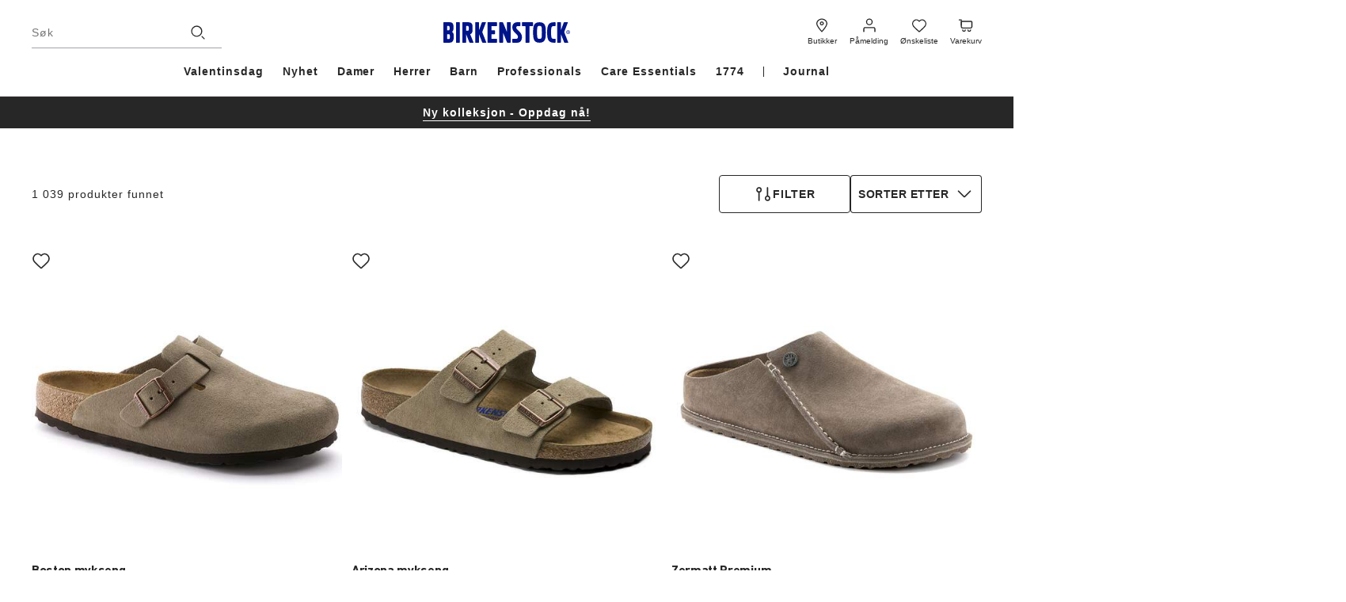

--- FILE ---
content_type: text/css
request_url: https://www.birkenstock.com/on/demandware.static/Sites-EU-Site/-/no_NO/v1769782509328/plp.css
body_size: 18277
content:
.b-image_example.m-1-1{display:block;overflow:hidden;padding-bottom:100%;position:relative;width:100%}.b-image_example.m-4-3{display:block;overflow:hidden;padding-bottom:75%;position:relative;width:100%}.b-image_example.m-3-4{display:block;overflow:hidden;padding-bottom:133%;position:relative;width:100%}.b-image_example.m-3-2{display:block;overflow:hidden;padding-bottom:66.6%;position:relative;width:100%}.b-image_example.m-2-3{display:block;overflow:hidden;padding-bottom:150%;position:relative;width:100%}.b-image_example img{border:none;bottom:0;color:#ebebea;display:block;height:100%;left:0;object-fit:cover;position:absolute;top:0;width:100%}.l-search{margin:0 auto;max-width:1920px;padding-left:40px;padding-right:40px;margin-bottom:80px}@media screen and (min-width: 1180px)and (max-width: 1439.9px){.l-search{padding-left:40px;padding-right:40px}}@media screen and (min-width: 768px)and (max-width: 1179.9px){.l-search{padding-left:32px;padding-right:32px}}@media screen and (max-width: 767.9px){.l-search{padding-left:16px;padding-right:16px}}.l-search-content{position:relative}.l-search-content::after{background-color:rgba(255,255,255,.6);bottom:0;content:"";cursor:wait;left:0;opacity:0;position:absolute;right:0;top:0;transition:opacity ease-out 150ms;visibility:hidden}.l-search-content.m-busy::after{opacity:1;visibility:visible}@media screen and (min-width: 1440px){.b-nav_aux+.b-search_promo:not(:has(>:not(style):not(script)))+.l-search{margin-top:99px}}@media screen and (min-width: 1180px)and (max-width: 1439.9px){.b-tab_panel .l-search_list{padding-top:70px}}@media screen and (min-width: 768px)and (max-width: 1179.9px){.b-tab_panel .l-search_list{padding-top:78px}}@media screen and (max-width: 767.9px){.b-tab_panel .l-search_list{padding-top:6px}}.l-search_list-content{padding-top:26px}@media screen and (min-width: 1180px){.l-search_list-content{display:grid;grid-gap:20px;grid-template-columns:repeat(2, 1fr);justify-items:stretch}}@media screen and (max-width: 1439.9px){.l-search_list-content+.l-search_list-content{border-top:1px solid #d2d1d4;margin-top:40px;padding-top:40px}}.l-search_list-item{margin-bottom:28px}@media screen and (min-width: 1440px){.l-plp{display:flex}.l-plp-refinement{overflow:hidden;position:relative;width:300px}}.l-plp-refinement.m-no_results{display:none}.l-page.m-care_essentials .l-plp-refinement{display:none}@media screen and (min-width: 1440px){.l-plp-refinements_slide{display:none}}.l-plp-refinements_slide.m-no_results{display:none}.l-plp-products{width:100%}@media screen and (min-width: 1440px){.l-plp-products{padding-inline-start:45px;width:calc(100% - 300px)}.l-plp-products.m-no_results{width:calc(100% - 20px)}.m-care_essentials .l-plp-products{padding:0;width:100%}}.l-plp-products.m-no_results{margin-bottom:80px;margin-top:48px;padding:0}.l-plp_grid{position:relative}.l-plp_grid-tiles{align-items:stretch;display:grid;grid-gap:32px 4px;grid-template-areas:".   .   slot1" ".   .   slot2";grid-template-columns:repeat(3, minmax(0, 1fr));justify-items:stretch;margin-top:32px;position:relative}@media screen and (min-width: 768px){.l-plp_grid-tiles{grid-gap:32px 12px}}@media screen and (max-width: 767.9px){.l-plp_grid-tiles{grid-template-areas:".   ." ".   slot1" ".   slot2";grid-template-columns:repeat(2, minmax(0, 1fr));margin-inline:-16px;margin-top:24px}}@media screen and (min-width: 1180px){.l-page.m-care_essentials .l-plp_grid-tiles{grid-template-areas:".   .   .   slot1" "slot2   .   .   .";grid-template-columns:repeat(4, minmax(0, 1fr))}}@media screen and (min-width: 768px)and (max-width: 1179.9px){.l-page.m-care_essentials .l-plp_grid-tiles{grid-template-areas:".   .   slot1" ".   slot2   ."}}@media screen and (max-width: 767.9px){.l-page.m-care_essentials .l-plp_grid-tiles{grid-template-areas:".   slot1" "slot2   ."}}.l-plp_grid::after{background-color:rgba(255,255,255,.6);bottom:0;content:"";cursor:wait;left:0;margin-inline:-40px;opacity:0;position:absolute;right:0;top:0;transition:opacity ease-out 150ms;visibility:hidden}@media screen and (min-width: 1180px)and (max-width: 1439.9px){.l-plp_grid::after{margin-inline:-40px}}@media screen and (min-width: 768px)and (max-width: 1179.9px){.l-plp_grid::after{margin-inline:-32px}}@media screen and (max-width: 767.9px){.l-plp_grid::after{margin-inline:-16px}}.l-plp_grid.m-busy::after{opacity:1;visibility:visible}.l-plp_grid-slot_1,.l-plp_grid-slot_2{grid-area:slot1;height:initial;position:relative}.l-plp_grid-slot_1 .b-content_asset,.l-plp_grid-slot_2 .b-content_asset{height:100%}.l-plp_grid-slot_2{grid-area:slot2}@media screen and (min-width: 768px){.l-plp_skeleton{margin-left:40px;width:70%}}.l-plp_skeleton-grid{align-items:stretch;display:flex;flex-flow:row wrap;justify-content:space-between;margin-top:20px}.l-plp_skeleton .b-plp_actions-list{border-bottom:1px solid #d8d8d8;display:flex;justify-content:space-between;padding:7px 0 22px}.l-plp_skeleton .b-plp_actions-item{border-radius:2px;height:36px;width:74px}.l-plp_skeleton .b-product_skeleton-tile{margin-bottom:20px;width:30%}@media screen and (max-width: 1179.9px){.l-plp_skeleton .b-product_skeleton-tile{width:48%}}.l-plp_skeleton .b-product_skeleton-item{border:1px solid #f6f6f6;border-radius:2px;padding:20px}.l-plp_skeleton .b-product_skeleton-image{border-radius:2px;height:260px}@media screen and (max-width: 1179.9px){.l-plp_skeleton .b-product_skeleton-image{height:150px}}.l-plp_skeleton .b-product_skeleton-box{margin-top:30px}.l-plp_skeleton .b-product_skeleton-text{height:14px;margin-bottom:10px;width:100%}@media screen and (max-width: 1179.9px){.l-plp_skeleton-refinement{display:none}}.l-plp_skeleton-refinement .b-refinements_header{border-bottom:1px solid #d8d8d8;padding:7px 0 22px}.l-plp_skeleton-refinement .b-refinements_title{border-radius:2px;height:36px;width:122px}.l-plp_skeleton-refinement .b-refinements_line{border-radius:2px;height:16px;margin:25px 0 34px;width:216px}.l-plp_skeleton-refinement .b-refinements_list{border-bottom:1px solid #d8d8d8;display:flex;flex-wrap:wrap;justify-content:space-between;padding-bottom:25px}.l-plp_skeleton-refinement .b-refinements_list:last-child{border:0}.l-plp_skeleton-refinement .b-refinements_item{border-radius:2px;height:36px;margin-bottom:4px;width:60px}.l-plp_skeleton-refinement .b-refinements_item-large{width:48%}.l-plp_skeleton .b-plp_actions-item,.l-plp_skeleton .b-product_skeleton-image,.l-plp_skeleton .b-product_skeleton-text,.l-plp_skeleton .b-refinements_title,.l-plp_skeleton .b-refinements_line,.l-plp_skeleton .b-refinements_item,.l-plp_skeleton-refinement .b-plp_actions-item,.l-plp_skeleton-refinement .b-product_skeleton-image,.l-plp_skeleton-refinement .b-product_skeleton-text,.l-plp_skeleton-refinement .b-refinements_title,.l-plp_skeleton-refinement .b-refinements_line,.l-plp_skeleton-refinement .b-refinements_item{animation:1.5s linear infinite shine;background:linear-gradient(110deg, #ececec 8%, #f5f5f5 18%, #ececec 33%) 0 0/200% 100%;background-size:200% 100%}@keyframes shine{to{background-position-x:-200%}}.b-load_progress{align-items:center;display:flex;flex-direction:column;justify-content:center;margin-top:60px}@media screen and (max-width: 767.9px){.b-load_progress{margin-top:46px}}@media screen and (min-width: 768px)and (max-width: 1179.9px){.l-page.m-care_essentials .b-load_progress{margin-top:64px}}.b-load_progress.m-store_list{margin:32px 0;width:100%}.b-load_progress-description{font-family:var(--care-essentials-font),"Arial","Helvetica",sans-serif;letter-spacing:.07em;line-height:1.36;font-weight:400;font-size:14px;margin-bottom:10px}html[dir=rtl] .b-load_progress-description{letter-spacing:0}.l-page.m-care_essentials .b-load_progress-description{letter-spacing:normal}.b-load_progress-indicator{background-color:#ebebea;border-radius:6px;height:3px;overflow:hidden;width:100%}.b-load_progress-value{background-color:#282727;height:100%}.b-load_more{margin-top:32px;text-align:center}@media screen and (max-width: 767.9px){.b-load_more.m-previous{margin-top:16px}}.l-page.m-care_essentials .b-load_more{margin-top:24px}@media screen and (max-width: 767.9px){.l-page.m-care_essentials .b-load_more.m-previous{margin-top:16px}}.b-load_more-button{padding:0 24px}@media screen and (max-width: 767.9px){.b-load_more-button{width:100%}}.l-page.m-care_essentials .b-load_more-button{align-items:center;cursor:pointer;display:inline-flex;height:48px;justify-content:center;max-width:100%;text-decoration:none;transition:ease-out 150ms;transition-property:background-color,color,border;-webkit-user-select:none;user-select:none;vertical-align:top;white-space:nowrap;background:#fff;border-color:#d0c8bf;color:#282727;font-family:var(--care-essentials-font),"Arial","Helvetica",sans-serif;font-size:16px;font-weight:700;letter-spacing:.048em;line-height:1.12;text-transform:uppercase;letter-spacing:.48px}@media not all and (pointer: coarse){.l-page.m-care_essentials .b-load_more-button:hover{background:#d0c8bf;color:#282727}}.l-page.m-care_essentials .b-load_more-button:active{background:#d0c8bf;color:#282727}html[dir=rtl] .l-page.m-care_essentials .b-load_more-button{letter-spacing:0}.b-promo_box{display:grid}@media screen and (min-width: 1440px){.b-promo_box{grid-gap:20px;grid-template-columns:[grid-start] repeat(12, 1fr) [grid-end]}}@media screen and (min-width: 1180px)and (max-width: 1439.9px){.b-promo_box{grid-gap:20px;grid-template-columns:[grid-start] repeat(12, 1fr) [grid-end]}}@media screen and (min-width: 768px)and (max-width: 1179.9px){.b-promo_box{grid-gap:16px;grid-template-columns:[grid-start] repeat(12, 1fr) [grid-end]}}@media screen and (max-width: 767.9px){.b-promo_box{grid-gap:10px;grid-template-columns:[grid-start] repeat(6, 1fr) [grid-end]}}.b-promo_box-picture{display:block;overflow:hidden;padding-bottom:44.2477876106%;position:relative;width:100%;grid-column:grid-start/grid-end;grid-row:1/2;z-index:-1}@media screen and (max-width: 767.9px){.b-promo_box-picture{padding-bottom:100%}}.b-promo_box-picture img,.b-promo_box-picture video{border:none;bottom:0;color:#ebebea;display:block;height:100%;left:0;object-fit:cover;position:absolute;top:0;width:100%}.b-promo_box-caption{grid-column:grid-start/grid-end;grid-row:1/2;padding:48px 0;text-align:center}.b-promo_box.m-full_bleed{grid-template-columns:auto;height:100%}.b-promo_box.m-full_bleed .b-promo_box-picture{grid-column:1/2;grid-row:1/2;padding-bottom:32.3162274619%}@media screen and (min-width: 768px)and (max-width: 1179.9px){.b-promo_box.m-full_bleed .b-promo_box-picture{padding-bottom:58.3333333333%}}@media screen and (max-width: 767.9px){.b-promo_box.m-full_bleed .b-promo_box-picture{padding-bottom:115.2%}}.b-promo_box.m-full_bleed .b-promo_box-inner{display:grid;margin:0 auto;max-width:1920px;padding-left:40px;padding-right:40px;grid-column:1/2;grid-row:1/2;margin-bottom:16px;margin-top:16px;width:100%}@media screen and (min-width: 1440px){.b-promo_box.m-full_bleed .b-promo_box-inner{grid-gap:20px;grid-template-columns:[grid-start] repeat(12, 1fr) [grid-end]}}@media screen and (min-width: 1180px)and (max-width: 1439.9px){.b-promo_box.m-full_bleed .b-promo_box-inner{grid-gap:20px;grid-template-columns:[grid-start] repeat(12, 1fr) [grid-end]}}@media screen and (min-width: 768px)and (max-width: 1179.9px){.b-promo_box.m-full_bleed .b-promo_box-inner{grid-gap:16px;grid-template-columns:[grid-start] repeat(12, 1fr) [grid-end]}}@media screen and (max-width: 767.9px){.b-promo_box.m-full_bleed .b-promo_box-inner{grid-gap:10px;grid-template-columns:[grid-start] repeat(6, 1fr) [grid-end]}}@media screen and (min-width: 1180px)and (max-width: 1439.9px){.b-promo_box.m-full_bleed .b-promo_box-inner{padding-left:40px;padding-right:40px}}@media screen and (min-width: 768px)and (max-width: 1179.9px){.b-promo_box.m-full_bleed .b-promo_box-inner{padding-left:32px;padding-right:32px}}@media screen and (max-width: 767.9px){.b-promo_box.m-full_bleed .b-promo_box-inner{padding-left:16px;padding-right:16px}.b-promo_box:not(.m-full_bleed) .b-promo_box-caption{padding-left:16px;padding-right:16px}}.b-promo_box.m-caption_left .b-promo_box-caption{text-align:start}@media screen and (min-width: 768px){.b-promo_box.m-caption_left .b-promo_box-caption{grid-column:2/span 5}}.b-promo_box.m-caption_right .b-promo_box-caption{text-align:start}@media screen and (min-width: 768px){.b-promo_box.m-caption_right .b-promo_box-caption{grid-column:8/span 5}.b-promo_box.m-caption_center .b-promo_box-caption{grid-column:3/span 8}}.b-promo_box.m-caption_offcenter .b-promo_box-caption{text-align:start}@media screen and (min-width: 768px){.b-promo_box.m-caption_offcenter .b-promo_box-caption{grid-column:7/span 5}}@media screen and (max-width: 767.9px){.b-promo_box.m-text_below:not(.m-full_bleed) .b-promo_box-picture{grid-column:grid-start/grid-end}.b-promo_box.m-text_below:not(.m-full_bleed) .b-promo_box-caption{grid-column:grid-start/grid-end;grid-row:2/3;padding:16px 0}.b-promo_box.m-text_below.m-full_bleed{display:block}.b-promo_box.m-text_below.m-full_bleed .b-promo_box-picture{grid-column:grid-start/grid-end}.b-promo_box.m-text_below.m-full_bleed .b-promo_box-inner{grid-column:grid-start/grid-end;grid-row:2/3}.b-promo_box.m-text_below.m-full_bleed .b-promo_box-caption{padding:16px 0}}.b-promo_caption{align-self:center}.b-promo_caption-title{font-family:var(--care-essentials-font, "DIN Next CYR", "Arial", "Helvetica", sans-serif);font-size:48px;font-weight:700;letter-spacing:-0.02em;line-height:.92;margin:0 0 20px}@media screen and (max-width: 1179.9px){.b-promo_caption-title{font-size:40px;line-height:.96}}html[dir=rtl] .b-promo_caption-title{letter-spacing:0}.b-promo_caption-subtitle{font-weight:500;margin:0 0 20px}.b-promo_caption-actions{align-items:baseline;display:inline-flex;flex-wrap:wrap;margin:24px -16px 0}.b-promo_caption-actions a{margin:0 16px 12px}.b-scrollable_table{margin:16px 0;position:relative}@media screen and (max-width: 767.9px){.b-scrollable_table::after{background-color:#d2d1d4;bottom:0;content:"";position:absolute;right:0;top:0;width:1px}}.b-scrollable_table-content{position:relative}@media screen and (max-width: 767.9px){.b-scrollable_table-content{border-left:2px solid #d2d1d4;overflow:auto}}.b-scrollable_table-table{border:2px solid #d2d1d4;border-collapse:collapse;width:100%}@media screen and (max-width: 767.9px){.b-scrollable_table-table{border-left:0}}.b-scrollable_table th{background-color:#ebebea;border:1px solid #d2d1d4;font-weight:normal;min-width:70px;padding:12px 8px;text-align:start;width:1px}@media screen and (min-width: 1180px){.b-scrollable_table th{min-width:110px;padding:12px 24px}}@media screen and (max-width: 767.9px){.b-scrollable_table th{background-clip:padding-box;border-left:0;left:0;position:sticky}.b-scrollable_table th::after{background-color:#d2d1d4;bottom:0;content:"";position:absolute;right:-1px;top:0;width:1px}}.b-scrollable_table td{border:1px solid #d2d1d4;min-width:90px;padding:12px 8px;text-align:center}@media screen and (min-width: 1180px)and (max-width: 1439.9px){.b-scrollable_table td{padding:12px 24px}}.b-tooltip{display:flex;position:relative}.b-tooltip.m-order_summary{margin-left:8px}.b-tooltip-button{align-items:center;color:#282727;cursor:pointer;display:flex;justify-content:center;transition:ease-out 150ms;transition-property:background-color,color}.b-tooltip-button svg{height:20px;width:20px}.b-tooltip-container{font-family:var(--care-essentials-font),"Arial","Helvetica",sans-serif;letter-spacing:.07em;line-height:1.36;font-weight:400;font-size:14px;background-color:#282727;border-radius:4px;color:#fff;left:-8px;opacity:0;padding:12px;position:absolute;transition:ease-out 150ms;transition-property:opacity,visibility;visibility:hidden;width:218px;z-index:22}html[dir=rtl] .b-tooltip-container{letter-spacing:0}.l-page.m-care_essentials .b-tooltip-container{letter-spacing:normal}.b-tooltip.m-bottom .b-tooltip-container::before{border-bottom:8px solid #282727;content:"";height:0;width:0;z-index:2;border-left:8px solid rgba(0,0,0,0);border-right:8px solid rgba(0,0,0,0);left:12px;position:absolute;top:-8px}.b-tooltip.m-top .b-tooltip-container::before{border-top:8px solid #282727;content:"";height:0;width:0;z-index:2;border-left:8px solid rgba(0,0,0,0);border-right:8px solid rgba(0,0,0,0);bottom:-8px;left:12px;position:absolute}.b-tooltip.m-refinement .b-tooltip-container::before{left:3px}.b-tooltip.m-refinement .b-tooltip-container{left:0}.b-tooltip.m-bottom .b-tooltip-container{top:30px}.b-tooltip.m-top .b-tooltip-container{bottom:30px}.b-tooltip.m-order_summary .b-tooltip-container{width:204px}@media screen and (min-width: 1180px)and (max-width: 1439.9px){.b-tooltip.m-order_summary .b-tooltip-container{width:144px}}.b-tooltip-button[aria-expanded=true]+.b-tooltip-container{opacity:1;visibility:visible}.b-tooltip-title{font-family:var(--care-essentials-font),"Arial","Helvetica",sans-serif;letter-spacing:.07em;font-weight:700;font-size:16px;line-height:1.4;margin-bottom:4px;padding-right:35px}html[dir=rtl] .b-tooltip-title{letter-spacing:0}.l-page.m-care_essentials .b-tooltip-title{letter-spacing:normal}.b-tooltip-close{align-items:center;align-self:flex-start;background:none;border:none;color:#282727;display:flex;height:30px;color:#fff;cursor:pointer;position:absolute;right:10px;top:10px}.b-tooltip-close svg{height:24px;width:24px}.b-carousel_native .b-carousel_wrapper{display:flex;overflow-x:auto;width:100%}.b-carousel_native .b-product_tile_swatches-swatch{display:block;height:24px;min-width:24px}.b-carousel_native .b-carousel_native-control{align-items:center;background:#fff;bottom:0;color:#282727;cursor:pointer;display:flex;height:calc(100% - 4px);margin:0;position:absolute;top:0;width:30px}.b-carousel_native .b-carousel_native-control svg{width:22px}.b-carousel_native .b-carousel_native-control::after{display:none}.b-carousel_native .b-carousel_native-control.button-disabled{display:none}.b-carousel_native .b-carousel_native-control.m-prev{justify-content:flex-start;left:0}html[dir=rtl] .b-carousel_native .b-carousel_native-control.m-prev{justify-content:flex-end}.b-carousel_native .b-carousel_native-control.m-next{justify-content:flex-end;right:0}html[dir=rtl] .b-carousel_native .b-carousel_native-control.m-next{justify-content:flex-start}.b-carousel_native:hover .b-carousel_wrapper::-webkit-scrollbar-thumb,.b-carousel_native:focus-within .b-carousel_wrapper::-webkit-scrollbar-thumb{background-color:#bbbbbf}.b-carousel_native:hover .b-carousel_wrapper::-webkit-scrollbar-thumb:hover,.b-carousel_native:focus-within .b-carousel_wrapper::-webkit-scrollbar-thumb:hover{background-color:#898992}.b-carousel_native.m-swatches{margin-inline-start:0;max-width:100%;position:relative;width:100%}@media screen and (min-width: 768px)and (max-width: 1179.9px){.b-carousel_native.m-swatches{max-width:204px}}@media screen and (min-width: 1180px){.b-carousel_native.m-swatches{max-width:312px}}.b-carousel_native.m-swatches .b-carousel_native-control.m-prev,.b-carousel_native.m-swatches .b-carousel_native-control.m-next{background-color:#fff}.b-carousel_native.m-swatches .b-carousel_wrapper{display:flex;gap:12px;overflow-x:auto;overflow-y:hidden;padding:0 0 4px;scroll-behavior:smooth;scroll-snap-type:x mandatory}.b-carousel_native.m-swatches .color-swatch-button{flex:none;scroll-snap-align:center}.b-carousel_native.m-swatches .color-swatch-button:focus{border-radius:4px;outline:2px solid #001489;outline-offset:2px}.b-carousel_native.m-swatches .color-swatch-button[aria-selected=true]{position:relative}.b-carousel_native.m-swatches .color-swatch-button[aria-selected=true]::after{border:2px solid #001489;border-radius:4px;content:"";inset:-2px;pointer-events:none;position:absolute}@supports selector(::-webkit-scrollbar){.b-carousel_native .b-carousel_wrapper::-webkit-scrollbar-thumb{background-color:rgba(0,0,0,0);border-radius:2px}.b-carousel_native .b-carousel_wrapper::-webkit-scrollbar-thumb:hover{background-color:#898992}.b-carousel_native .b-carousel_wrapper::-webkit-scrollbar-track{background-color:rgba(0,0,0,0)}.b-carousel_native:not(.m-swatches) .b-carousel_wrapper::-webkit-scrollbar{height:4px}}@supports not selector(::-webkit-scrollbar){.b-carousel_native .b-carousel_native-control{height:calc(100% - 12px)}.b-carousel_native .b-carousel_wrapper{scrollbar-color:rgba(0,0,0,0) rgba(0,0,0,0);scrollbar-width:thin}.b-carousel_native:hover .b-carousel_wrapper,.b-carousel_native:focus-within .b-carousel_wrapper{scrollbar-color:#bbbbbf rgba(0,0,0,0)}}.b-carousel_swiper .b-carousel_swiper-control{bottom:0;color:#282727;cursor:pointer;height:100%;margin:0;top:0;width:30px}.b-carousel_swiper .b-carousel_swiper-control svg{width:22px}.b-carousel_swiper .b-carousel_swiper-control::after{display:none}.b-carousel_swiper .b-carousel_swiper-control.swiper-button-disabled{display:none}.b-carousel_swiper .b-carousel_swiper-control.m-prev{background-image:linear-gradient(to left, rgba(255, 255, 255, 0), white);inset-inline-start:0;justify-content:flex-start}html[dir=rtl] .b-carousel_swiper .b-carousel_swiper-control.m-prev{background-image:linear-gradient(to right, rgba(255, 255, 255, 0.3), white)}.b-carousel_swiper .b-carousel_swiper-control.m-next{background-image:linear-gradient(to right, rgba(255, 255, 255, 0.3), white);inset-inline-end:0;justify-content:flex-end}html[dir=rtl] .b-carousel_swiper .b-carousel_swiper-control.m-next{background-image:linear-gradient(to left, rgba(255, 255, 255, 0.3), white)}.b-carousel_swiper.m-swatches{margin-inline-start:0;max-width:168px;width:100%}@media screen and (min-width: 768px)and (max-width: 1179.9px){.b-carousel_swiper.m-swatches{max-width:204px}}@media screen and (min-width: 1180px){.b-carousel_swiper.m-swatches{max-width:312px}}.b-carousel_swiper.m-swatches .b-carousel_swiper-control.m-prev,.b-carousel_swiper.m-swatches .b-carousel_swiper-control.m-next{background-color:#fff}.b-carousel_swiper.m-swatches:not(.swiper-initialized) .b-carousel_swiper-control{display:none}.b-newsletters-privacy p{padding-top:10px}.b-newsletter_flyin_auto-header_img{max-height:200px;overflow:hidden}@media screen and (max-width: 767.9px){.b-newsletter_flyin_auto-header_img{display:none}}.b-newsletter_flyin_auto-button_close{letter-spacing:.07em;margin:15px auto 0}.b-newsletter_flyin_auto-button_close.m-hide_on_submit{display:block}.m-submitted .b-newsletter_flyin_auto-button_close.m-hide_on_submit{display:none}.b-newsletter_flyin_auto-button_close.m-show_on_submit{display:none}.m-submitted .b-newsletter_flyin_auto-button_close.m-show_on_submit{display:block}.b-newsletter_flyin_auto-button_close.b-button{font-family:var(--care-essentials-font),"Arial","Helvetica",sans-serif;letter-spacing:.07em;font-weight:400;font-size:16px;line-height:1.4}html[dir=rtl] .b-newsletter_flyin_auto-button_close.b-button{letter-spacing:0}.l-page.m-care_essentials .b-newsletter_flyin_auto-button_close.b-button{letter-spacing:normal}.b-newsletter_flyin_auto-footer_btn{padding-inline:16px}@media screen and (min-width: 768px){.b-newsletter_flyin_auto-footer_btn{padding-inline:32px}.m-submitted .b-newsletter_flyin_auto-footer_btn{padding-bottom:32px}}.m-submitted .b-newsletter_flyin_auto-footer_btn{padding-bottom:16px}@media screen and (max-width: 767.9px){.b-newsletter_flyin_auto .b-drawer .b-drawer-container{bottom:0;min-height:auto;top:auto}}@media screen and (min-width: 768px){.b-newsletter_flyin_auto .b-drawer .b-drawer-container{max-width:400px}}.b-newsletter_flyin_auto .b-drawer-content{padding:0;position:relative}@media screen and (max-width: 767.9px){.b-newsletter_flyin_auto .b-drawer-content{padding-bottom:16px}}@media screen and (min-width: 768px){.b-newsletter_flyin_auto .b-drawer-content{padding-bottom:32px}}.b-newsletter_flyin_auto .b-drawer-inner{padding-top:0}@media screen and (min-width: 768px){.b-newsletter_flyin_auto .b-drawer-inner{height:100%}}.b-newsletter_flyin_auto .b-drawer-close{height:40px;inset-inline-end:0;justify-content:center;position:absolute;width:40px}@media screen and (min-width: 768px){.b-newsletter_flyin_auto .b-drawer-close{background-color:#fff;border-radius:3px;right:25px;top:25px}}@media screen and (max-width: 767.9px){.b-newsletter_flyin_auto .b-drawer-close{inset-inline-end:8px;top:18px}}.b-newsletter_flyin_auto-inner{padding:0 16px}@media screen and (min-width: 768px){.b-newsletter_flyin_auto-inner{padding:0 32px}}.b-newsletter_flyin_auto .b-newsletters-submit{margin-top:10px}.b-newsletter_flyin_auto .b-newsletters-signup_top{padding:28px 0 18px}.b-newsletter_flyin_auto .b-newsletters-signup_text{font-family:var(--care-essentials-font),"Arial","Helvetica",sans-serif;letter-spacing:.07em;font-weight:400;font-size:16px;line-height:1.4;text-align:start}html[dir=rtl] .b-newsletter_flyin_auto .b-newsletters-signup_text{letter-spacing:0}.l-page.m-care_essentials .b-newsletter_flyin_auto .b-newsletters-signup_text{letter-spacing:normal}.b-newsletter_flyin_auto .b-newsletters-signup_title{font-family:var(--care-essentials-font, "DIN Next CYR", "Arial", "Helvetica", sans-serif);font-size:28px;letter-spacing:-0.02em;line-height:.98;font-weight:900;margin-bottom:16px;text-align:start}@media screen and (max-width: 1179.9px){.b-newsletter_flyin_auto .b-newsletters-signup_title{font-size:24px;line-height:1.02}}html[dir=rtl] .b-newsletter_flyin_auto .b-newsletters-signup_title{letter-spacing:0}@media screen and (max-width: 1179.9px){.b-newsletter_flyin_auto .b-newsletters-signup_title{padding-right:25px}}.b-newsletter_flyin_auto .b-newsletters-message_container{border:1px solid rgba(0,0,0,0);color:#282727;font-size:14px}@media screen and (max-width: 767.9px){.b-newsletter_flyin_auto .b-newsletters-message_container{margin-top:0}}.b-newsletter_flyin_auto .b-newsletters-message_container.m-success,.b-newsletter_flyin_auto .b-newsletters-message_container.m-info,.b-newsletter_flyin_auto .b-newsletters-message_container.m-error{color:#282727}.b-newsletter_flyin_auto .b-newsletters-message_container.m-success{background-color:#ebf6eb;border-color:#008a00;border-radius:5px;padding:10px}.b-newsletter_flyin_auto .b-newsletters-message_container.m-success .b-newsletters-message_title::before{background-image:url("./images/icons/1774/tickBright.svg")}.b-newsletter_flyin_auto .b-newsletters-message_container.m-info{background-color:#ebedf6;border-color:#001489;border-radius:3px;padding:16px}.b-newsletter_flyin_auto .b-newsletters-message_container.m-info .b-newsletters-message_body{padding-left:35px;position:relative}.b-newsletter_flyin_auto .b-newsletters-message_container.m-info .b-newsletters-message_body::before{background-image:url("./images/icons/info.svg");background-repeat:no-repeat;background-size:cover;content:"";display:inline-flex;flex-shrink:0;height:22px;inset-inline-start:-30px;left:-3px;margin-inline-end:8px;position:absolute;top:0;width:22px}.b-newsletter_flyin_auto .b-newsletters-message_container.m-error{background-color:#fbeded;border:1px solid #d01d1b;border-radius:5px;padding:0 7px}.b-newsletter_flyin_auto .b-newsletters-message_container.m-error .b-newsletters-message_title{color:#282727}.b-newsletter_flyin_auto .b-newsletters-message_container.m-error .b-newsletters-message_title::before{background-image:url("./images/icons/1774/errorBright.svg");height:22px;margin-inline-end:7px;margin-left:3px;width:22px}.b-newsletter_flyin_auto .b-form_field-required_mark,.b-newsletter_flyin_auto .b-form_field-message{color:#d01d1b}.b-newsletter_flyin_auto .b-form_field-message::before{background-image:url("./images/icons/1774/errorBright.svg")}.b-newsletter_flyin_auto .b-form_field-link_fr{border-bottom:1px solid;border-radius:0;display:inline;position:unset}.b-newsletter_flyin_auto .b-form_field-link_fr::after{content:none}.b-newsletter_flyin_auto .b-form_field-required_mark{display:inline}.b-newsletter_flyin_auto .b-form_field.m-agree_to_privacy{margin-top:20px}.b-newsletter_flyin_auto .b-input{box-shadow:inset 0 0 0 1px #a4a4aa;color:#282727}.b-newsletter_flyin_auto .b-input.m-invalid{border-color:#d01d1b}.b-newsletter_flyin_auto .b-checkbox{align-items:flex-start}.b-newsletter_flyin_auto .b-checkbox+.b-form_field-message{padding-left:0}.b-newsletter_flyin_auto .b-checkbox-label{color:#282727}.b-newsletter_flyin_auto .b-checkbox-icon{border-radius:4px}.b-newsletter_flyin_auto .b-checkbox-icon path{fill:#fff}.b-newsletter_flyin_auto .b-checkbox-input.m-invalid+.b-checkbox-icon{border-color:#d01d1b}.b-newsletter_flyin_auto .b-checkbox-input:checked+.b-checkbox-icon{background-color:#282727;border-color:#282727}.b-newsletter_flyin_auto .b-checkbox-input:not([disabled]):not(.m-invalid):checked:hover+.b-checkbox-icon{background-color:#282727;border-color:#282727}.b-newsletter_flyin{display:none}@media screen and (min-width: 1180px){.b-newsletter_flyin.m-active{display:block}}.b-newsletter_flyin-button{font-family:var(--care-essentials-font),"Arial","Helvetica",sans-serif;letter-spacing:.07em;line-height:1.36;font-weight:400;font-size:14px;align-items:center;background-color:#fff;border-bottom-left-radius:8px;border-top-left-radius:8px;display:flex;flex-direction:column;gap:6px;inset-inline-end:0;justify-content:center;position:fixed;top:50%;transform:translateY(-50%);transition:all ease-out 150ms;width:40px}html[dir=rtl] .b-newsletter_flyin-button{letter-spacing:0}.l-page.m-care_essentials .b-newsletter_flyin-button{letter-spacing:normal}html[dir=rtl] .b-newsletter_flyin-button{border-radius:0;border-bottom-right-radius:8px;border-top-right-radius:8px}.b-newsletter_flyin-button.m-hidden{transform:translate(100%, -50%)}html[dir=rtl] .b-newsletter_flyin-button.m-hidden{transform:translate(-100%, -50%)}.b-newsletter_flyin-button_title{align-items:center;cursor:pointer;display:flex;gap:12px;justify-content:center;padding:8px 4px 8px 12px;white-space:nowrap}html[dir=rtl] .b-newsletter_flyin-button_title{padding:8px 12px 8px 4px}.b-newsletter_flyin-button_close{cursor:pointer;padding:12px 8px 4px}.b-newsletter_flyin-rotated_text{width:100%}.b-newsletter_flyin-rotated_text_inner{display:table;margin-left:-1px;text-overflow:ellipsis;transform:rotate(270deg);transform-origin:center;white-space:nowrap;width:auto}html[dir=rtl] .b-newsletter_flyin-rotated_text_inner{transform:rotate(90deg)}.b-newsletter_flyin-rotated_text_inner::before{content:"";float:left;margin-top:100%}.b-newsletter_flyin-popup.b-drawer .b-drawer-container{border-radius:8px;bottom:auto;height:auto;max-height:100vh;max-width:960px;min-height:auto;top:50%;transform:translate(100%, -50%)}html[dir=rtl] .b-newsletter_flyin-popup.b-drawer .b-drawer-container{transform:translate(-100%, -50%)}.b-newsletter_flyin-popup.b-drawer .b-drawer-container.m-active{transform:translate(0, -50%)}html[dir=rtl] .b-newsletter_flyin-popup.b-drawer .b-drawer-container.m-active{transform:translate(0, -50%)}.b-newsletter_flyin-popup.b-drawer .b-drawer-inner{padding-bottom:32px}.b-newsletter_flyin-popup.b-drawer .b-drawer-close{height:24px;inset-inline-end:32px;position:absolute;top:32px;width:24px}.b-newsletter_flyin-popup.b-drawer .b-newsletter_flyin-button{inset-inline-end:100%;position:absolute}.b-newsletter_flyin-popup.b-drawer .b-newsletters{border-top:1px solid #d2d1d4;margin-top:20px;padding-top:20px}.b-newsletter_flyin-popup.b-drawer .b-newsletters-privacy,.b-newsletter_flyin-popup.b-drawer .b-form_field{max-width:none}.b-newsletter_flyin-popup.b-drawer .b-form_field{margin-bottom:16px}.b-newsletter_flyin-popup.b-drawer .b-newsletters-privacy{display:flex;flex-wrap:wrap}.b-newsletter_flyin-popup.b-drawer .b-newsletters-privacy .b-form_field_fr{border-bottom:1px solid;border-radius:0;display:inline;position:unset}.b-newsletter_flyin-popup.b-drawer .b-newsletters-privacy .b-form_field_fr::after{content:none}.b-newsletter_flyin-popup.b-drawer .b-newsletters-privacy .b-form_field:first-child{margin-inline-end:16px}.b-newsletter_flyin-popup.b-drawer .b-newsletters-privacy .b-form_field:nth-child(-n+2){flex-basis:48%}.b-newsletter_flyin-popup.b-drawer .b-form_field-required_mark{display:inline-block}.b-newsletter_flyin-success,.b-newsletter_flyin-inner{max-width:456px}.b-newsletter_flyin-content{display:flex;gap:32px}.b-newsletter_flyin-success p,.b-newsletter_flyin-already_subscribed p{font-family:var(--care-essentials-font),"Arial","Helvetica",sans-serif;letter-spacing:.07em;line-height:1.36;font-weight:400;font-size:14px}html[dir=rtl] .b-newsletter_flyin-success p,html[dir=rtl] .b-newsletter_flyin-already_subscribed p{letter-spacing:0}.l-page.m-care_essentials .b-newsletter_flyin-success p,.l-page.m-care_essentials .b-newsletter_flyin-already_subscribed p{letter-spacing:normal}.b-newsletter_flyin .b-newsletters-signup_title{font-family:var(--care-essentials-font, "DIN Next CYR", "Arial", "Helvetica", sans-serif);font-size:28px;font-weight:700;letter-spacing:-0.02em;line-height:.98;margin-bottom:22px}@media screen and (max-width: 1179.9px){.b-newsletter_flyin .b-newsletters-signup_title{font-size:24px;line-height:1.02}}html[dir=rtl] .b-newsletter_flyin .b-newsletters-signup_title{letter-spacing:0}.b-newsletter_flyin .b-newsletters-signup_top{max-width:none;padding:0;text-align:initial}.b-newsletter_flyin .b-newsletters-signup_top p{font-family:var(--care-essentials-font),"Arial","Helvetica",sans-serif;letter-spacing:.07em;line-height:1.36;font-weight:400;font-size:14px}html[dir=rtl] .b-newsletter_flyin .b-newsletters-signup_top p{letter-spacing:0}.l-page.m-care_essentials .b-newsletter_flyin .b-newsletters-signup_top p{letter-spacing:normal}.b-newsletter_flyin .b-newsletters-submit{margin-bottom:0}.b-header_category{margin:24px 0 64px}@media screen and (max-width: 1179.9px){.b-header_category{margin:20px 0 16px}}.b-header_category-title{margin:0 auto;max-width:1920px;padding-left:40px;padding-right:40px;font-family:var(--care-essentials-font, "DIN Next CYR", "Arial", "Helvetica", sans-serif);font-size:48px;font-weight:700;letter-spacing:-0.02em;line-height:.92}@media screen and (min-width: 1180px)and (max-width: 1439.9px){.b-header_category-title{padding-left:40px;padding-right:40px}}@media screen and (min-width: 768px)and (max-width: 1179.9px){.b-header_category-title{padding-left:32px;padding-right:32px}}@media screen and (max-width: 767.9px){.b-header_category-title{padding-left:16px;padding-right:16px}}@media screen and (max-width: 1179.9px){.b-header_category-title{font-size:40px;line-height:.96}}html[dir=rtl] .b-header_category-title{letter-spacing:0}.m-care_essentials .b-header_category-title{font-size:48px;font-weight:900;line-height:1.16}@media screen and (max-width: 1179.9px){.m-care_essentials .b-header_category-title{font-size:40px}}.b-measure_tips{align-items:center;display:flex}@media screen and (max-width: 767.9px){.b-measure_tips{flex-direction:column}}.b-measure_tips-image_wrap{flex-shrink:0;max-width:210px;width:100%}@media screen and (min-width: 1180px){.b-measure_tips-image_wrap{max-width:253px}}@media screen and (min-width: 768px)and (max-width: 1179.9px){.b-measure_tips-image_wrap{max-width:212px}}.b-measure_tips-image{display:block;overflow:hidden;padding-bottom:141.9047619048%;position:relative;width:100%}@media screen and (min-width: 1180px){.b-measure_tips-image{padding-bottom:150.1976284585%}}@media screen and (min-width: 768px)and (max-width: 1179.9px){.b-measure_tips-image{padding-bottom:151.8867924528%}}.b-measure_tips-image img{border:none;bottom:0;color:#ebebea;display:block;height:100%;left:0;object-fit:cover;position:absolute;top:0;width:100%}.b-measure_tips-list li{margin-bottom:24px}.b-measure_tips-list li:last-child{margin-bottom:0}.b-measure_tips-list_wrap{align-self:flex-start}@media screen and (min-width: 768px){.b-measure_tips-list_wrap{align-self:initial;margin-inline-start:20px;max-width:560px}}.b-product_slider{position:relative}@media screen and (max-width: 1179.9px){.b-product_slider{padding-bottom:4px}}.b-product_slider-track{display:flex;overflow:hidden;-ms-overflow-style:none;scroll-behavior:smooth;-ms-scroll-chaining:none;scrollbar-width:none;overflow-x:auto;overscroll-behavior-x:contain;scroll-snap-type:x mandatory;width:100%}.b-product_slider-track::-webkit-scrollbar{display:none}.b-product_slider-track.m-mousemove_navigation{scroll-snap-type:unset}.b-product_slider-track.m-grabbing{cursor:grab;scroll-behavior:auto;-webkit-user-select:none;user-select:none}.b-product_slider-track.m-grabbing::before{bottom:0;content:"";display:block;left:0;position:absolute;right:0;top:0;z-index:4}.b-product_slider-item{min-width:100%;position:relative;scroll-snap-align:center;width:100%}.b-product_slider-item:has(img[src*=noimage]){cursor:default;pointer-events:none}.b-product_slider-item.m-video{z-index:2}.b-product_gallery.m-zoomed-in .b-product_slider-item.m-video{display:none}.b-product_slider-item .b-product_video{background-color:#fff;border:0;height:100%;width:100%}.b-product_slider-ctrls{bottom:16px;display:flex;gap:8px;inset-inline-end:16px;position:absolute;z-index:3}@media screen and (min-width: 1180px){.b-product_slider-ctrls{bottom:24px;inset-inline-end:24px}}.b-product_slider-ctrl{appearance:none;background-color:#fff;border:none;border-radius:4px;color:#282727;cursor:pointer;height:32px;text-align:center;touch-action:manipulation;-webkit-user-select:none;user-select:none;width:32px}.b-product_slider-ctrl:hover{color:#001489}.b-product_slider-ctrl[disabled]{color:#a4a4aa}.b-product_slider-ctrl.m-next svg{transform:rotate(180deg)}.b-product_slider-pagination{bottom:0;left:0;position:absolute;right:0}@media screen and (min-width: 1180px){.b-product_slider-pagination{display:none}}.b-product_slider-pagination_content{display:flex;flex-direction:row;justify-content:space-evenly;left:50%;max-width:100%;position:relative;top:auto;transform:translate(-50%)}.b-product_slider-pagination_dot{background-color:#d2d1d4;cursor:pointer;display:inline-block;height:4px;margin:0;padding:0;width:100%}.b-product_slider-pagination_dot.m-current{background-color:#282727}.b-product_slider-count{display:none}@media screen and (min-width: 768px){.b-product_slider-count{background-color:#fff;bottom:20px;display:table;font-size:12px;font-weight:700;margin-bottom:46px;margin-left:20px;margin-top:-46px;padding:4px 12px;position:sticky}}.b-product_slider-count+.b-product_gallery-video_wrap{margin-top:-27px}@media screen and (min-width: 768px){.b-product_slider.m-image_gallery .b-product_slider-track{flex-direction:column;overflow:visible}.b-product_slider.m-image_gallery .b-product_slider-item.m-hidden{display:none}}.b-header_search{margin:0 auto;max-width:1920px;padding-left:40px;padding-right:40px;display:flex;justify-content:center;padding-bottom:15px;padding-top:64px;text-align:center}@media screen and (min-width: 1180px)and (max-width: 1439.9px){.b-header_search{padding-left:40px;padding-right:40px}}@media screen and (min-width: 768px)and (max-width: 1179.9px){.b-header_search{padding-left:32px;padding-right:32px}}@media screen and (max-width: 767.9px){.b-header_search{padding-left:16px;padding-right:16px}}@media screen and (min-width: 1180px){.b-header_search{padding-bottom:32px}}@media screen and (max-width: 767.9px){.b-header_search{padding-top:32px}}@media screen and (min-width: 1180px)and (max-width: 1439.9px),screen and (min-width: 768px)and (max-width: 1179.9px){.b-header_search.m-only_products{margin:0 0 -87px;position:relative;width:50%;z-index:9}}@media screen and (min-width: 1180px){.b-header_search.m-only_products{margin-bottom:25px}}.b-header_search-wrap{text-align:start;width:100%}.b-header_search-title_no_results,.b-header_search-title{font-family:var(--care-essentials-font, "DIN Next CYR", "Arial", "Helvetica", sans-serif);font-size:48px;font-weight:700;letter-spacing:-0.02em;line-height:.92;text-align:start}@media screen and (max-width: 1179.9px){.b-header_search-title_no_results,.b-header_search-title{font-size:40px;line-height:.96}}html[dir=rtl] .b-header_search-title_no_results,html[dir=rtl] .b-header_search-title{letter-spacing:0}.b-header_search-no_products{border-bottom:1px solid #d2d1d4;margin-top:22px;padding-bottom:32px;text-align:start}.b-header_search-keywords_wrap{display:inline-flex}.b-header_search-keywords{color:#282727}.b-header_search-keywords::first-letter{text-transform:uppercase}.b-header_search-suggestion{color:#60606a;margin-top:10px}.b-plp_actions{display:grid;align-items:center;box-shadow:inset 0 -1px 0 0 #d2d1d4;padding:16px 0;top:calc(var(--header-height) - .1px)}@media screen and (min-width: 1440px){.b-plp_actions{grid-gap:20px;grid-template-columns:[grid-start] repeat(12, 1fr) [grid-end]}}@media screen and (min-width: 1180px)and (max-width: 1439.9px){.b-plp_actions{grid-gap:20px;grid-template-columns:[grid-start] repeat(12, 1fr) [grid-end]}}@media screen and (min-width: 768px)and (max-width: 1179.9px){.b-plp_actions{grid-gap:16px;grid-template-columns:[grid-start] repeat(12, 1fr) [grid-end]}}@media screen and (max-width: 767.9px){.b-plp_actions{grid-gap:10px;grid-template-columns:[grid-start] repeat(6, 1fr) [grid-end]}}@media screen and (min-width: 1440px){.b-plp_actions{display:flex;padding:21px 0 16px}}@media screen and (min-width: 1180px)and (max-width: 1439.9px){.b-plp_actions{padding-bottom:8px}}@media screen and (max-width: 1439.9px){.b-plp_actions{background-color:#fff;box-shadow:none;display:flex;gap:10px;left:0;position:sticky;right:0;z-index:8}}@media screen and (max-width: 1179.9px){.b-plp_actions{align-items:flex-end;grid-gap:10px}}@media screen and (max-width: 767.9px){.b-plp_actions{flex-wrap:wrap}.b-plp_actions.m-has_count{top:21px}}@media screen and (max-width: 1439.9px){.m-care_essentials .b-plp_actions{align-items:flex-end;box-shadow:inset 0 -1px 0 0 #d2d1d4}}@media screen and (max-width: 767.9px){.m-care_essentials .b-plp_actions{box-shadow:none}}.b-plp_actions-sorting{align-items:center;display:flex;height:48px;margin-inline-start:auto;position:relative}@media screen and (min-width: 1440px){.b-plp_actions-sorting{height:20px}}@media screen and (max-width: 1439.9px){.b-plp_actions-sorting{margin-inline-start:0;width:166px}@media not all and (pointer: coarse){.b-plp_actions-sorting:hover .b-plp_actions-sorting_label{box-shadow:inset 0 0 0 2px #282727}}.m-care_essentials .b-plp_actions-sorting{margin-inline-start:auto;width:auto}}@media screen and (max-width: 767.9px){.b-plp_actions-sorting{width:calc(50% - 5px)}.m-care_essentials .b-plp_actions-sorting{width:100%}}@media screen and (max-width: 1439.9px){.b-plp_actions-sorting .b-select{opacity:0}}.b-plp_actions-sorting .b-select-input{font-weight:700}@media not all and (pointer: coarse){.b-plp_actions-sorting .b-select-input:hover{color:#001489}}@media screen and (min-width: 1440px){.b-plp_actions-sorting .b-select-input{height:20px;line-height:20px;width:120px}html[dir=rtl] .b-plp_actions-sorting .b-select-input{width:88px}}@media screen and (min-width: 1180px){.b-plp_actions-sorting .b-select-input{border:none;box-shadow:none;padding:0;padding-inline-end:20px;padding-inline-start:8px}}.b-plp_actions-sorting .b-select-input option{color:#282727}@media screen and (max-width: 1439.9px){.m-care_essentials .b-plp_actions-sorting .b-select-input{font-size:16px;letter-spacing:.48px;padding-inline-start:24px}}.b-plp_actions-sorting .b-select-icon{right:0;width:15px}html[dir=rtl] .b-plp_actions-sorting .b-select-icon{left:0;right:auto}.b-plp_actions-sorting_label{font-family:var(--care-essentials-font),"Arial","Helvetica",sans-serif;letter-spacing:.07em;line-height:1.36;font-weight:400;font-size:14px}html[dir=rtl] .b-plp_actions-sorting_label{letter-spacing:0}.l-page.m-care_essentials .b-plp_actions-sorting_label{letter-spacing:normal}@media screen and (min-width: 1440px){.b-plp_actions-sorting_label{color:#282727;line-height:20px;white-space:nowrap}}@media screen and (max-width: 1439.9px){.b-plp_actions-sorting_label{align-items:center;border-radius:4px;box-shadow:inset 0 0 0 1px #282727;display:flex;font-weight:700;height:100%;justify-content:center;left:0;letter-spacing:.5px;line-height:46px;position:absolute;text-transform:uppercase;top:0;width:100%}}.m-care_essentials .b-plp_actions-sorting_label{font-size:16px;letter-spacing:.48px}@media screen and (min-width: 1440px){.b-plp_actions-sorting_label::after{content:":";margin-inline-start:-4px}}.b-plp_actions-sorting_label svg{display:none}@media screen and (max-width: 1439.9px){.b-plp_actions-sorting_label svg{display:block;margin-inline-start:8px}.b-plp_actions-sorting.m-open .b-plp_actions-sorting_label{box-shadow:inset 0 0 0 2px #001489}.b-plp_actions-sorting.m-open .b-plp_actions-sorting_label svg{transform:rotate(180deg)}.m-care_essentials .b-plp_actions-sorting.m-open .b-plp_actions-sorting_label{background:#282727;color:#fff}}.b-plp_actions-sorting.m-open .b-select-icon{transform:rotate(180deg) translateY(50%)}.b-plp_actions-refinements_toggle{align-items:center;cursor:pointer;display:inline-flex;height:48px;justify-content:center;max-width:100%;text-decoration:none;transition:ease-out 150ms;transition-property:background-color,color,border;-webkit-user-select:none;user-select:none;vertical-align:top;white-space:nowrap;background:rgba(0,0,0,0);border-color:#282727;color:#282727;font-family:var(--care-essentials-font),"Arial","Helvetica",sans-serif;font-weight:700;letter-spacing:.07em;line-height:1.08;text-transform:uppercase;border:1px solid #282727;border-radius:4px;font-size:14px;gap:8px;padding:0 24px}@media not all and (pointer: coarse){.b-plp_actions-refinements_toggle:hover{background:#282727;border-color:#282727;color:#fff}}.b-plp_actions-refinements_toggle:active{background:#282727;border-color:#282727;color:#fff}html[dir=rtl] .b-plp_actions-refinements_toggle{letter-spacing:0}@media screen and (min-width: 1440px){.b-plp_actions-refinements_toggle{display:none}}@media screen and (max-width: 1439.9px){.b-plp_actions-refinements_toggle{margin-inline-start:auto;width:166px}}@media screen and (max-width: 767.9px){.b-plp_actions-refinements_toggle{margin-inline-start:0;width:calc(50% - 5px)}}.m-care_essentials .b-plp_actions-refinements_toggle{display:none}.b-plp_actions-results_count{font-family:var(--care-essentials-font),"Arial","Helvetica",sans-serif;letter-spacing:.07em;line-height:1.36;font-weight:400;font-size:14px}html[dir=rtl] .b-plp_actions-results_count{letter-spacing:0}.l-page.m-care_essentials .b-plp_actions-results_count{letter-spacing:normal}@media screen and (max-width: 1439.9px){.b-plp_actions-results_count{grid-column:span 6}}@media screen and (max-width: 767.9px){.b-plp_actions-results_count{margin-bottom:6px;width:100%}}@media not all and (pointer: coarse){.b-plp_actions-refinements_toggle:hover .b-plp_actions-refinements_icon{color:#fff}.b-plp_actions-refinements_toggle:hover .b-plp_actions-refinements_icon path{stroke:#fff}}@media screen and (min-width: 1180px)and (max-width: 1439.9px){.b-panel_stuck .b-plp_actions{box-shadow:none;margin-left:-40px;margin-right:-40px;padding-left:40px;padding-right:40px}}@media screen and (min-width: 768px)and (max-width: 1179.9px){.b-panel_stuck .b-plp_actions{box-shadow:none;margin-left:-32px;margin-right:-32px;padding-left:32px;padding-right:32px}}@media screen and (max-width: 767.9px){.b-panel_stuck .b-plp_actions{margin-left:-16px;margin-right:-16px;padding-left:16px;padding-right:16px}}@media screen and (min-width: 768px)and (max-width: 1179.9px){.b-panel_stuck .b-plp_actions-results_count{line-height:48px}}.b-plp_no_results{font-size:16px;font-weight:500;text-align:center}.b-plp_no_results-count{border-bottom:2px solid #a4a4aa;margin-bottom:32px;padding:16px 0}.b-plp_no_results-actions{margin-top:32px}.b-plp_top_slot{padding:16px}@media screen and (min-width: 768px){.b-plp_top_slot{padding:32px 0}}.b-plp_top_slot-heading{font-family:var(--care-essentials-font, "DIN Next CYR", "Arial", "Helvetica", sans-serif);font-size:40px;font-weight:700;letter-spacing:-0.02em;line-height:.96;text-transform:uppercase}@media screen and (max-width: 1179.9px){.b-plp_top_slot-heading{font-size:32px;line-height:.98}}html[dir=rtl] .b-plp_top_slot-heading{letter-spacing:0}.b-plp_top_slot-subheading{font-family:var(--care-essentials-font, "DIN Next CYR", "Arial", "Helvetica", sans-serif);font-size:28px;font-weight:700;letter-spacing:-0.02em;line-height:.98;margin:24px 0 16px}@media screen and (max-width: 1179.9px){.b-plp_top_slot-subheading{font-size:24px;line-height:1.02}}html[dir=rtl] .b-plp_top_slot-subheading{letter-spacing:0}.b-search_noresults{margin:0 0 60px;max-width:899px;width:100%}@media screen and (min-width: 768px){.b-search_noresults{display:grid;grid-column-gap:32px;grid-template:"search  search" "tips advises" "help advises"/auto auto 1fr;grid-template-columns:repeat(2, 1fr);margin:30px 0 80px;padding:0}.b-search_noresults :nth-child(1){grid-area:search}.b-search_noresults :nth-child(2){grid-area:tips}.b-search_noresults :nth-child(3){grid-area:advises}.b-search_noresults :nth-child(4){grid-area:help}}.b-applied_filters{display:flex;flex-wrap:wrap;margin:0 0 32px}@media screen and (max-width: 767.9px){.b-applied_filters{border-bottom:1px solid #d2d1d4;margin-bottom:24px;padding-bottom:24px}}.b-applied_filters-title{font-weight:500}.b-applied_filters-items{align-items:flex-start;display:flex;flex-wrap:wrap;gap:10px;margin:16px 0;max-height:32px;overflow:hidden;position:relative;width:100%}@media screen and (max-width: 767.9px){.b-applied_filters-items{margin-top:4px;max-height:74px}}.b-applied_filters-items.m-expanded{max-height:none}.b-applied_filters-items.m-sidebar{margin:0;max-height:none;padding:0 0 20px}.b-refinements_accordion-button[aria-expanded=true]+.b-applied_filters-items,.b-refinements_accordion-button[aria-expanded=true] .b-applied_filters-items{display:none}.b-applied_filters-item{font-family:var(--care-essentials-font),"Arial","Helvetica",sans-serif;letter-spacing:.07em;line-height:1.36;font-weight:400;font-size:14px;align-items:center;border-radius:4px;box-shadow:inset 0 0 0 1px #d2d1d4;color:#282727;cursor:default;display:inline-flex;height:32px;overflow:hidden;padding:0;padding-inline-end:8px;padding-inline-start:10px;transition:cubic-bezier(0.3, 0.46, 0.45, 0.94) .2s;transition-property:box-shadow;-webkit-user-select:none;user-select:none}html[dir=rtl] .b-applied_filters-item{letter-spacing:0}.l-page.m-care_essentials .b-applied_filters-item{letter-spacing:normal}@media not all and (pointer: coarse){.b-applied_filters-item:hover{box-shadow:inset 0 0 0 1px #282727;color:#282727}.b-applied_filters-item:hover .b-applied_filters-remove_button{color:#282727}}.b-applied_filters-item.m-disabled,.b-applied_filters-item:disabled,.b-applied_filters-item[disabled]{background:#f3f3f6;color:#898992;cursor:default;pointer-events:none}.b-applied_filters-item.m-disabled .b-applied_filters-remove_button,.b-applied_filters-item:disabled .b-applied_filters-remove_button,.b-applied_filters-item[disabled] .b-applied_filters-remove_button{color:#898992}.b-applied_filters-item[aria-hidden=true]{visibility:hidden}.b-applied_filters-clear_all{position:relative;align-items:center;border-radius:4px;cursor:pointer;display:inline-flex;text-decoration:none;font-family:var(--care-essentials-font),"Arial","Helvetica",sans-serif;letter-spacing:.07em;line-height:1.36;font-weight:400;font-size:14px}.b-applied_filters-clear_all.m-disabled::after,.b-applied_filters-clear_all:disabled::after,.b-applied_filters-clear_all[disabled]::after{background:#898992}.b-applied_filters-clear_all::after{background:currentcolor;bottom:0;content:"";height:1px;left:0;position:absolute;right:0;transition:transform ease-out 150ms;width:100%;transform:scaleX(1)}.b-applied_filters-clear_all:hover::after,.b-applied_filters-clear_all:active::after{transform:scaleX(0)}.b-applied_filters-clear_all.m-disabled,.b-applied_filters-clear_all:disabled,.b-applied_filters-clear_all[disabled]{color:#898992;pointer-events:none}html[dir=rtl] .b-applied_filters-clear_all{letter-spacing:0}.l-page.m-care_essentials .b-applied_filters-clear_all{letter-spacing:normal}.b-applied_filters-name{display:none}.b-applied_filters-value{-webkit-box-orient:vertical;display:-webkit-box;-webkit-line-clamp:1;overflow:hidden;text-overflow:ellipsis;line-height:34px;margin-inline-end:8px}.b-applied_filters-color_icon{border:1px solid #d2d1d4;border-radius:4px;height:16px;margin-inline-end:8px;width:16px}.b-applied_filters-remove_button{align-items:center;appearance:none;background:rgba(0,0,0,0);border:none;color:inherit;cursor:pointer;display:flex;flex-shrink:0;justify-content:center;text-align:center;text-decoration:none;color:#77767f;height:24px;min-width:24px;transition:cubic-bezier(0.3, 0.46, 0.45, 0.94) .2s;transition-property:background,color;width:24px}@media screen and (max-width: 1179.9px){.b-applied_filters-remove_button{min-height:44px;min-width:24px}}.b-applied_filters-remove_button:hover{color:#001489}.m-care_essentials .b-applied_filters-remove_button:hover,.m-1774 .b-applied_filters-remove_button:hover{color:inherit}.b-applied_filters-remove_button svg{height:18px;width:18px}.b-applied_filters-actions{display:flex;justify-content:space-between;width:100%}@media screen and (min-width: 1440px){.b-applied_filters-show_more{display:none}}.b-applied_filters-show_more_label.m-more{display:inline}.b-applied_filters-show_more_label.m-less{display:none}.b-applied_filters-show_more.m-expanded .b-applied_filters-show_more_label.m-more{display:none}.b-applied_filters-show_more.m-expanded .b-applied_filters-show_more_label.m-less{display:inline}.b-applied_filters-width_icon{margin-right:8px}.b-refinements_panel{color:#282727}@media screen and (max-width: 1439.9px){.b-refinements_panel::before{backdrop-filter:blur(2px);background-color:rgba(0,0,0,.1);bottom:0;content:"";left:0;opacity:0;position:fixed;right:0;top:0;transition:cubic-bezier(0.3, 0.46, 0.45, 0.94) .5s;transition-property:visibility,opacity;visibility:hidden;z-index:22}.b-refinements_panel.m-opened::before,.b-refinements_panel.m-active::before{opacity:var(--backdrop-opacity);transition:none;visibility:visible}}.b-refinements_panel-inner{border-radius:.1px;box-shadow:none;transform:translate3d(0, 0, 0);will-change:position,transform}@media screen and (max-width: 1439.9px){.b-refinements_panel-inner{background-color:#fff;bottom:0;display:flex;flex-direction:column;height:100%;max-width:400px;overflow:hidden;position:fixed;right:0;top:0;transform:translateX(100%);transition-property:visibility,transform;visibility:hidden;width:80vw;z-index:22}html[dir=rtl] .b-refinements_panel-inner{left:0;right:initial;transform:translateX(-100%)}}@media screen and (max-width: 1439.9px)and (max-width: 767.9px){.b-refinements_panel-inner{width:100%}}@media screen and (max-width: 1439.9px){.b-refinements_panel-inner.m-closed{transition:cubic-bezier(0.3, 0.46, 0.45, 0.94) .5s}.b-refinements_panel-inner.m-active{transform:translateX(0);transition:cubic-bezier(0.3, 0.46, 0.45, 0.94) .5s;visibility:visible}html[dir=rtl] .b-refinements_panel-inner.m-active{transform:translateX(0)}.b-refinements_panel-inner.m-no_transition{transition:none !important}}.b-refinements_panel-inner::after{background-color:rgba(255,255,255,.6);bottom:0;content:"";cursor:wait;left:0;margin-inline:-40px;opacity:0;position:absolute;right:0;top:0;transition:opacity ease-out 150ms;visibility:hidden}@media screen and (min-width: 1180px)and (max-width: 1439.9px){.b-refinements_panel-inner::after{margin-inline:-40px}}@media screen and (min-width: 768px)and (max-width: 1179.9px){.b-refinements_panel-inner::after{margin-inline:-32px}}@media screen and (max-width: 767.9px){.b-refinements_panel-inner::after{margin-inline:-16px}}.b-refinements_panel-inner.m-busy::after{opacity:1;visibility:visible}@media screen and (max-width: 1439.9px){.b-refinements_panel-header{align-items:center;background-color:#fff;border-bottom:1px solid #d2d1d4;display:flex;height:72px;justify-content:space-between;min-height:72px;padding:24px;position:sticky;top:0;z-index:20}}@media screen and (max-width: 1439.9px)and (max-width: 1179.9px){.b-refinements_panel-header{margin-inline-start:1px}}@media screen and (max-width: 1439.9px)and (max-width: 767.9px){.b-refinements_panel-header{padding:24px 16px}}@media screen and (max-width: 1439.9px){.b-refinements_panel-skip_link{display:none}}.b-refinements_panel-title{font-family:var(--care-essentials-font, "DIN Next CYR", "Arial", "Helvetica", sans-serif);font-size:20px;font-weight:700;letter-spacing:-0.02em;line-height:1.02;padding:17px 0}html[dir=rtl] .b-refinements_panel-title{letter-spacing:0}@media screen and (max-width: 1439.9px){.b-refinements_panel-title{font-family:var(--care-essentials-font, "DIN Next CYR", "Arial", "Helvetica", sans-serif);font-size:28px;font-weight:700;letter-spacing:-0.02em;line-height:.98;line-height:24px;padding:0}}@media screen and (max-width: 1439.9px)and (max-width: 1179.9px){.b-refinements_panel-title{font-size:24px;line-height:1.02}}@media screen and (max-width: 1439.9px){html[dir=rtl] .b-refinements_panel-title{letter-spacing:0}.b-refinements_panel-title_dots{display:none}}.b-refinements_panel-close_button{align-items:center;appearance:none;background:rgba(0,0,0,0);border:none;color:inherit;cursor:pointer;display:flex;flex-shrink:0;height:24px;justify-content:center;min-width:40px;text-align:center;text-decoration:none;min-width:0}@media screen and (max-width: 1179.9px){.b-refinements_panel-close_button{min-height:44px;min-width:24px}}.b-refinements_panel-close_button:hover{color:#001489}.m-care_essentials .b-refinements_panel-close_button:hover,.m-1774 .b-refinements_panel-close_button:hover{color:inherit}@media screen and (min-width: 1440px){.b-refinements_panel-close_button{display:none}}@media screen and (max-width: 1439.9px){.b-refinements_panel-body{overflow-y:auto;padding:8px 24px 0}}@media screen and (max-width: 767.9px){.b-refinements_panel-body{padding:8px 16px 0}}.b-refinements_panel-footer{border-top:1px solid #d2d1d4;display:flex;flex-flow:column;gap:12px;justify-content:space-between;margin:auto 0 0;padding:20px 16px}@media screen and (min-width: 1440px){.b-refinements_panel-footer{display:none}}@media screen and (max-width: 1439.9px){.b-refinements_slide_panel::before{backdrop-filter:blur(2px);background-color:rgba(0,0,0,.1);bottom:0;content:"";left:0;opacity:0;position:fixed;right:0;top:0;transition:cubic-bezier(0.3, 0.46, 0.45, 0.94) .5s;transition-property:visibility,opacity;visibility:hidden;z-index:22}.b-refinements_slide_panel.m-opened::before,.b-refinements_slide_panel.m-active::before{opacity:var(--backdrop-opacity);transition:none;visibility:visible}.b-refinements_slide_panel.m-active{overflow-y:hidden}.b-refinements_slide_panel-inner{background-color:#fff;bottom:0;height:100%;max-width:400px;overflow:hidden;position:fixed;right:0;top:0;transform:translateX(100%);transition:cubic-bezier(0.3, 0.46, 0.45, 0.94) .5s;transition-property:visibility,transform;visibility:hidden;width:100vw;z-index:22}html[dir=rtl] .b-refinements_slide_panel-inner{left:0;right:initial;transform:translateX(-100%)}.b-refinements_slide_panel-inner::after{background-color:rgba(255,255,255,.6);bottom:0;content:"";cursor:wait;left:0;opacity:0;position:absolute;right:0;top:0;transition:opacity ease-out 150ms;visibility:hidden}.b-refinements_slide_panel-inner[aria-busy=true]::after{opacity:1;visibility:visible}.b-refinements_slide_panel-inner.m-opened{box-shadow:0 3px 15px rgba(0,0,0,.35);transform:translateX(0);visibility:visible}html[dir=rtl] .b-refinements_slide_panel-inner.m-opened{transform:translateX(0)}}@media screen and (max-width: 1179.9px){.b-refinements_slide_panel-inner.m-no_transition{transition:none !important}}.b-refinements_accordion{box-shadow:0 -1px 0 0 #d2d1d4}@media screen and (max-width: 1439.9px){.b-refinements_accordion{box-shadow:none}}.b-refinements_accordion-item{box-shadow:0 1px 0 0 #d2d1d4;border-bottom:1px solid #d2d1d4;box-shadow:none}.b-refinements_accordion-item:last-child{border-bottom:none}.b-refinements_accordion-item.m-size{position:relative}.b-refinements_accordion-item.m-excludeFromProductSearch{display:none}.b-refinements_accordion-button{font-family:var(--care-essentials-font, "DIN Next CYR", "Arial", "Helvetica", sans-serif);font-size:16px;font-weight:700;letter-spacing:-0.02em;line-height:1.03;align-items:center;background:none;border:none;cursor:pointer;display:flex;line-height:24px;padding:16px 0;text-align:start;width:100%}html[dir=rtl] .b-refinements_accordion-button{letter-spacing:0}.b-refinements_accordion-button:hover{color:#282727}.b-refinements_accordion-title{display:block}.b-refinements_accordion-applied_filters{display:block;font-size:14px;letter-spacing:.07em;line-height:1.36;margin-top:-4px;padding:0 0 20px}.b-refinements_accordion-button[aria-expanded=true]+.b-refinements_accordion-applied_filters{display:none}.b-refinements_accordion-content{display:none;overflow:hidden;position:relative;transition:cubic-bezier(0.3, 0.46, 0.45, 0.94) .2s;transition-property:height}.b-refinements_accordion-content[aria-hidden=false],.b-refinements_accordion-item:not([data-initialized="1"]) .b-refinements_accordion-content{display:block}.b-refinements_accordion-item.m-size .b-refinements_accordion-content{position:static}.b-refinements_accordion-content_inner{font-family:var(--care-essentials-font),"Arial","Helvetica",sans-serif;letter-spacing:.07em;line-height:1.36;font-weight:400;font-size:14px;padding:4px 0 24px}html[dir=rtl] .b-refinements_accordion-content_inner{letter-spacing:0}.l-page.m-care_essentials .b-refinements_accordion-content_inner{letter-spacing:normal}.b-refinement-navigation{padding-top:4px}.b-refinement-list{overflow:hidden}.b-refinement-list.m-swatches{clear:both;display:grid;grid-template-columns:repeat(3, auto);justify-content:space-between;margin:4px 0 0}.b-refinement-list.m-swatches.m-wide_swatches,.b-refinement-list.m-swatches.m-color{grid-gap:6px;grid-template-columns:repeat(2, 1fr)}.b-refinement-list.m-name_size{display:block}.b-refinement-list.m-numeric{grid-template-columns:repeat(4, auto)}.b-refinement-list_item .b-refinement-list{margin-top:20px}.b-refinement-list.m-swatches .b-refinement-list_item{margin:0}.b-refinement-list.m-checkboxes .b-refinement-list_item{margin:0;padding:8px 0}.b-refinement-list.m-checkboxes .b-refinement-list_item:first-child{padding-top:0}.b-refinement-list.m-checkboxes .b-refinement-list_item:last-child{padding-bottom:0}.b-refinement-list_item.m-hidden{border:0;clip:rect(1px, 1px, 1px, 1px);left:0;max-height:1px;max-width:1px;overflow:hidden;padding:0;position:absolute;top:0}.b-refinement-list_item.m-back{margin-bottom:16px}.b-refinement-list.m-name_size .b-refinement-list_item{flex-basis:calc(25% - 8px);height:40px;margin:4px}.b-refinements_accordion-item:not(.m-category) .b-refinement-list_item:has([aria-disabled=true]){display:none}.b-refinement-group_name{padding:8px 0 2px}.b-refinement-group_name:first-child{padding-top:0}.b-refinement-list_item.m-hidden~.b-refinement-group_name{display:none}.b-refinement-sublist{display:flex;flex-direction:column;gap:16px;margin-top:16px}.b-refinement-list .b-refinement-sublist{padding-left:16px}.b-refinement-show_more_button{cursor:pointer}.b-refinement-show_more{line-height:20px;padding-top:20px}.b-refinement-tooltip{display:flex;gap:8px;margin-bottom:20px}.b-refinement_link{cursor:pointer;text-decoration:none;color:#282727}@media not all and (pointer: coarse){.b-refinement_link:hover{color:#282727}}.b-refinement_link.m-selected{font-weight:700;padding-left:0;pointer-events:none}.b-refinement_link.m-return{align-items:center;display:flex;font-weight:700;padding-left:0;width:-moz-fit-content;width:fit-content}.b-refinement_link.m-return svg{height:18px;margin-inline-end:4px;transform:rotate(90deg);width:18px}.b-refinement_link.m-return:not(.m-back){position:relative}.b-refinement_link.m-return:not(.m-back).m-disabled::after,.b-refinement_link.m-return:not(.m-back):disabled::after,.b-refinement_link.m-return:not(.m-back)[disabled]::after{background:#898992}.b-refinement_link.m-return:not(.m-back)::after{background:currentcolor;bottom:0;content:"";height:1px;left:0;position:absolute;right:0;transition:transform ease-out 150ms;width:100%;transform:scaleX(0)}.b-refinement_link.m-return:not(.m-back):hover::after,.b-refinement_link.m-return:not(.m-back):active::after{transform:scaleX(1)}.b-refinement_radio{align-items:center;display:flex;position:relative;-webkit-user-select:none;user-select:none;background:rgba(0,0,0,0);box-shadow:none;cursor:pointer;margin:16px 0;text-decoration:none}.b-refinement_radio[aria-disabled=true],.b-refinement_radio[aria-checked=true]{pointer-events:none}.b-refinement_radio-icon{appearance:none;background:rgba(0,0,0,0);border:1.6px solid #898992;border-radius:24px;cursor:pointer;display:inline-block;height:24px;margin-inline-end:12px;min-height:24px;min-width:24px;position:relative;transition:ease-out 150ms;transition-property:border;vertical-align:sub;width:24px;z-index:3;margin-inline-start:2px}.b-refinement_radio-icon::-ms-check{display:none}.b-refinement_radio-icon::before{background-color:#282727;border-radius:12px;content:"";height:12px;left:50%;position:absolute;top:50%;transform:translate(-50%, -50%) scale(0);transition:ease-out 150ms;transition-property:transform;width:12px}.b-refinement_radio:active .b-refinement_radio-icon{transform:scale(0.9)}.b-refinement_radio:hover .b-refinement_radio-icon{border-color:#001489}.b-refinement_radio[aria-checked=true] .b-refinement_radio-icon{border-color:#282727;border-width:1px}.b-refinement_radio[aria-checked=true] .b-refinement_radio-icon::before{transform:translate(-50%, -50%) scale(1)}.b-refinement_radio[aria-disabled=true] .b-refinement_radio-icon{background-color:#f3f3f6;border-color:#d2d1d4;cursor:default;transform:scale(1)}.b-refinement_radio[aria-disabled=true] .b-refinement_radio-icon::before{background-color:#bbbbbf}.b-refinement_radio-label{cursor:pointer;display:inline-block}.b-refinement_checkbox{display:flex;position:relative;-webkit-user-select:none;user-select:none;cursor:pointer;text-decoration:none}.b-refinement_checkbox[aria-disabled=true]{opacity:.6;pointer-events:none}.b-refinement_checkbox-icon{background-color:#fff;border:1px solid #898992;border-radius:4px;cursor:pointer;margin-inline-end:12px;min-width:24px;position:relative;transition:ease-out 150ms;transition-property:border-color}.b-refinement_checkbox-icon path{fill:#fff;transform:scale(0);transform-origin:center center;transition:ease-out 150ms;transition-property:transform}.b-refinement_checkbox:active .b-refinement_checkbox-icon{transform:scale(0.9)}.b-refinement_checkbox:hover .b-refinement_checkbox-icon{border-color:#282727}.b-refinement_checkbox[aria-checked=true] .b-refinement_checkbox-icon{background:#282727;border-color:#282727}.b-refinement_checkbox[aria-checked=true] .b-refinement_checkbox-icon path{transform:scale(1)}.b-refinement_checkbox[aria-disabled=true] .b-refinement_checkbox-icon{background-color:#f3f3f6;border-color:#d2d1d4;cursor:default;transform:scale(1)}.b-refinement_checkbox[aria-disabled=true] .b-refinement_checkbox-icon path{fill:#898992}.b-refinement_checkbox-label{line-height:24px}.b-refinement_swatch{color:#282727;cursor:pointer;display:block;font-weight:500;padding:4px 2px 0;text-align:center;text-decoration:none;-webkit-user-select:none;user-select:none;width:68px}.b-refinement_swatch.m-flex{font-size:14px;white-space:nowrap}.b-refinement_swatch.m-swatch{width:auto;word-break:break-all}.b-refinement_swatch.m-width{min-height:48px;padding-inline-end:4px}.b-refinement_swatch.m-numeric{max-width:52px}.b-refinement_swatch[aria-disabled=true]{color:#494954;pointer-events:none}.b-refinement_swatch-name{display:block;margin-top:4px}.b-refinement-list.m-wide_swatches .b-refinement_swatch-name,.b-refinement-list.m-color .b-refinement_swatch-name{margin:0}.b-refinement-list.m-name_size .b-refinement_swatch-hit_count{display:none}.b-refinement_swatch-value{align-items:center;box-shadow:0 0 0 .5px #a4a4aa;display:flex;font-size:18px;font-weight:600;height:48px;justify-content:center;overflow:hidden;padding:0 4px;position:relative;width:100%}@media not all and (pointer: coarse){.b-refinement_swatch:hover .b-refinement_swatch-value{box-shadow:0 0 0 1px #282727}}@-moz-document url-prefix(""){.b-refinement_swatch-value{box-shadow:0 0 0 1px #a4a4aa}}.b-refinement_swatch[aria-checked=true] .b-refinement_swatch-value{box-shadow:0 0 0 1.6px #282727}.b-refinement-list.m-name_size .b-refinement_swatch[aria-checked=true] .b-refinement_swatch-value{border-radius:4px}.b-refinement_swatch[aria-disabled=true] .b-refinement_swatch-value::after{background:url("data:image/svg+xml;utf8,<svg xmlns='http://www.w3.org/2000/svg' version='1.1'  preserveAspectRatio='none' viewBox='0 0 48 48'><path d='M48 0 L0 48 ' vector-effect='non-scaling-stroke' stroke='white' stroke-width='7'/><path d='M48 0 L0 48' vector-effect='non-scaling-stroke' stroke='darkgray' stroke-width='2'/></svg>");background-position:center center;background-repeat:no-repeat;background-size:100% 100%,auto;content:"";height:100%;left:0;position:absolute;top:0;width:100%}.b-refinement_swatch.m-swatch .b-refinement_swatch-value{background-color:#ebebea;border:1px solid #898992;border-radius:4px;height:24px;padding:0;width:24px}.b-refinement_swatch.m-flex .b-refinement_swatch-value,.b-refinement_swatch.m-onesize .b-refinement_swatch-value,.b-refinement_swatch.m-numeric .b-refinement_swatch-value{font-size:14px;font-weight:500;line-height:1.2}.m-combined-sizes_vertical .b-refinement_swatch-value{flex-direction:column}.b-refinement-list.m-wide_swatches .b-refinement_swatch-value,.b-refinement-list.m-color .b-refinement_swatch-value{font-family:var(--care-essentials-font),"Arial","Helvetica",sans-serif;letter-spacing:.07em;line-height:1.36;font-weight:400;font-size:14px;box-shadow:none}html[dir=rtl] .b-refinement-list.m-wide_swatches .b-refinement_swatch-value,html[dir=rtl] .b-refinement-list.m-color .b-refinement_swatch-value{letter-spacing:0}.l-page.m-care_essentials .b-refinement-list.m-wide_swatches .b-refinement_swatch-value,.l-page.m-care_essentials .b-refinement-list.m-color .b-refinement_swatch-value{letter-spacing:normal}.b-refinement-list.m-wide_swatches .b-refinement_swatch-value{display:inline;height:auto;width:auto}.b-refinement-list.m-wide_swatches .b-refinement_swatch-value.m-width{align-items:center;display:flex;gap:8px;text-align:left}html[lang=fr] .b-refinement-list.m-wide_swatches .b-refinement_swatch-value.m-width{gap:6px;padding:0 3px}.b-refinement-list.m-wide_swatches .b-refinement_swatch-value.m-width svg{min-width:24px}.b-refinement-list.m-name_size .b-refinement_swatch-value{border-radius:4px;font-size:14px;font-weight:400;height:40px;padding:0}.b-refinement_swatch-value_inner{display:inline-flex;justify-content:center;white-space:nowrap}.b-refinement_swatch-value_inner.m-bottom{border-top:1px solid;width:100%}.b-refinement_swatch-value_inner.m-bottom,.b-refinement_swatch-value_inner.m-right{display:none}.b-refinement_swatch-value_inner.m-secondary{display:none}.m-combined-sizes_horizontal .b-refinement_swatch-value_inner.m-right{border-left:1px solid}.m-combined-sizes_vertical .b-refinement_swatch-value_inner,.m-combined-sizes_horizontal .b-refinement_swatch-value_inner{align-items:center;padding:0 .25em}.m-combined-sizes_vertical .b-refinement_swatch-value_inner.m-bottom,.m-combined-sizes_vertical .b-refinement_swatch-value_inner.m-right,.m-combined-sizes_horizontal .b-refinement_swatch-value_inner.m-bottom,.m-combined-sizes_horizontal .b-refinement_swatch-value_inner.m-right{display:initial}.b-refinement_swatch-country_label{display:none;padding-left:.25em}.m-secondary .b-refinement_swatch-country_label{padding-left:0}.m-combined-sizes_vertical .b-refinement_swatch-country_label,.m-combined-sizes_horizontal .b-refinement_swatch-country_label{display:initial}.b-refinement_swatch-color_value{align-items:center;display:flex;height:100%;width:100%}.b-refinement_swatch[aria-disabled=true] .b-refinement_swatch-color_value{opacity:.5}.b-refinement_swatch-color_svg.m-color_001{background-color:#282727}.b-refinement_swatch-color_svg.m-color_050{background-color:#494954}.b-refinement_swatch-color_svg.m-color_100{background-color:#fff}.b-refinement_swatch-color_svg.m-color_150{background-color:#d5d5d5}.b-refinement_swatch-color_svg.m-color_200{background-color:#6d4830}.b-refinement_swatch-color_svg.m-color_250{background-color:#dbd1bb}.b-refinement_swatch-color_svg.m-color_300{background-color:#8a9f61}.b-refinement_swatch-color_svg.m-color_400{background-color:#434b7a}.b-refinement_swatch-color_svg.m-color_500{background-color:#5b3a93}.b-refinement_swatch-color_svg.m-color_600{background-color:#c62726}.b-refinement_swatch-color_svg.m-color_650{background-color:#e82562}.b-refinement_swatch-color_svg.m-color_700{background-color:#f6f360}.b-refinement_swatch-color_svg.m-color_750{background-color:#e2a821}.b-refinement_swatch-color_svg.m-color_800{background-color:#e77a09}.b-refinement_swatch-color_svg.m-color_850{background-color:#cb986b}.b-refinement-list.m-name_size .b-refinement_swatch{padding:0;width:auto}.b-refinement-list.m-wide_swatches .b-refinement_swatch,.b-refinement-list.m-color .b-refinement_swatch{align-items:center;border-radius:4px;box-shadow:inset 0 0 0 .5px #a4a4aa;display:flex;height:40px;justify-content:center;max-width:none;padding:0 4px;width:100%}@media not all and (pointer: coarse){.b-refinement-list.m-wide_swatches .b-refinement_swatch:hover,.b-refinement-list.m-color .b-refinement_swatch:hover{box-shadow:inset 0 0 0 1px #282727;color:#282727}}.b-refinement-list.m-wide_swatches .b-refinement_swatch[aria-checked=true],.b-refinement-list.m-color .b-refinement_swatch[aria-checked=true]{box-shadow:inset 0 0 0 1.6px #282727;color:#282727}@media not all and (pointer: coarse){.b-refinement-list.m-wide_swatches .b-refinement_swatch[aria-checked=true]:hover,.b-refinement-list.m-color .b-refinement_swatch[aria-checked=true]:hover{box-shadow:inset 0 0 0 1.6px #282727;color:#494954}}.b-refinement-list.m-color .b-refinement_swatch{gap:10px;justify-content:flex-start;padding:8px}.b-search_promo{margin:0 auto;max-width:1920px;padding-left:40px;padding-right:40px;margin-bottom:24px}@media screen and (min-width: 1180px)and (max-width: 1439.9px){.b-search_promo{padding-left:40px;padding-right:40px}}@media screen and (min-width: 768px)and (max-width: 1179.9px){.b-search_promo{padding-left:32px;padding-right:32px}}@media screen and (max-width: 767.9px){.b-search_promo{padding-left:16px;padding-right:16px}}@media screen and (min-width: 1180px){.b-search_promo{margin-top:-40px}}@media screen and (max-width: 767.9px){.b-search_promo{padding:0}}.b-search_promo .b-promo_box-picture{padding-bottom:30.1204819277%}.b-content_item{border-bottom:1px solid #d2d1d4;margin-bottom:40px;padding-bottom:40px}@media screen and (min-width: 1180px){.b-content_item{border:1px solid #d2d1d4;border-radius:8px;margin:0;padding:40px}}.b-content_item:last-child{border-bottom:none;margin:0;padding:0}@media screen and (min-width: 1180px){.b-content_item:last-child{border:1px solid #d2d1d4;border-radius:8px;padding:40px}}.b-content_item-title{font-family:var(--care-essentials-font, "DIN Next CYR", "Arial", "Helvetica", sans-serif);font-size:28px;font-weight:700;letter-spacing:-0.02em;line-height:.98;margin-bottom:24px}@media screen and (max-width: 1179.9px){.b-content_item-title{font-size:24px;line-height:1.02}}html[dir=rtl] .b-content_item-title{letter-spacing:0}@media screen and (min-width: 1180px){.b-content_item-title{margin-bottom:32px}}.b-content_item-title_link{align-items:center;border-radius:4px;cursor:pointer;display:inline-flex;text-decoration:none;font-family:var(--care-essentials-font),"Arial","Helvetica",sans-serif;position:relative;font-family:var(--care-essentials-font, "DIN Next CYR", "Arial", "Helvetica", sans-serif);font-size:28px;font-weight:700;letter-spacing:-0.02em;line-height:.98;-webkit-box-orient:vertical;display:-webkit-box;-webkit-line-clamp:1;overflow:hidden;text-overflow:ellipsis}.b-content_item-title_link.m-disabled::after,.b-content_item-title_link:disabled::after,.b-content_item-title_link[disabled]::after{background:#898992}.b-content_item-title_link::after{background:currentcolor;bottom:0;content:"";height:1px;left:0;position:absolute;right:0;transition:transform ease-out 150ms;width:100%;transform:scaleX(1)}.b-content_item-title_link:hover::after,.b-content_item-title_link:active::after{transform:scaleX(0)}.b-content_item-title_link.m-disabled,.b-content_item-title_link:disabled,.b-content_item-title_link[disabled]{color:#898992;pointer-events:none}html[dir=rtl] .b-content_item-title_link{letter-spacing:0}.l-page.m-care_essentials .b-content_item-title_link{letter-spacing:normal}.b-content_item-title_link.m-disabled::after,.b-content_item-title_link:disabled::after,.b-content_item-title_link[disabled]::after{background:#898992}.b-content_item-title_link::after{background:currentcolor;bottom:0;content:"";height:1px;left:0;position:absolute;right:0;transition:transform ease-out 150ms;width:100%;transform:scaleX(0)}.b-content_item-title_link:hover::after,.b-content_item-title_link:active::after{transform:scaleX(1)}@media screen and (max-width: 1179.9px){.b-content_item-title_link{font-size:24px;line-height:1.02}}html[dir=rtl] .b-content_item-title_link{letter-spacing:0}.b-content_item-description{font-family:var(--care-essentials-font),"Arial","Helvetica",sans-serif;letter-spacing:.07em;font-weight:400;font-size:16px;line-height:1.4;color:#60606a;margin-bottom:24px}html[dir=rtl] .b-content_item-description{letter-spacing:0}.l-page.m-care_essentials .b-content_item-description{letter-spacing:normal}@media screen and (min-width: 1180px){.b-content_item-description{margin-bottom:32px}}.b-content_item-link{position:relative;align-items:center;border-radius:4px;cursor:pointer;display:inline-flex;text-decoration:none;font-family:var(--care-essentials-font),"Arial","Helvetica",sans-serif;letter-spacing:.07em;font-weight:400;font-size:16px;line-height:1.4}.b-content_item-link.m-disabled::after,.b-content_item-link:disabled::after,.b-content_item-link[disabled]::after{background:#898992}.b-content_item-link::after{background:currentcolor;bottom:0;content:"";height:1px;left:0;position:absolute;right:0;transition:transform ease-out 150ms;width:100%;transform:scaleX(1)}.b-content_item-link:hover::after,.b-content_item-link:active::after{transform:scaleX(0)}.b-content_item-link.m-disabled,.b-content_item-link:disabled,.b-content_item-link[disabled]{color:#898992;pointer-events:none}html[dir=rtl] .b-content_item-link{letter-spacing:0}.l-page.m-care_essentials .b-content_item-link{letter-spacing:normal}.b-content_item-highlight{background:rgba(155,170,255,.4);padding:0 5px}.b-search_tips{margin-top:36px}.b-search_tips-title{font-size:16px;margin-bottom:16px}.b-search_tips-list{font-weight:500;list-style:disc inside}.b-search_advises{margin-top:36px}.b-search_advises-title{font-size:16px;margin-bottom:16px}.b-search_advises-item{margin-bottom:12px}.b-search_advises-item:last-child{margin-bottom:0}.b-search_advises-link{text-decoration:underline}.b-search_advises-link:hover{color:#001489}.b-customer_service{margin-top:32px}.b-customer_service-title{font-size:16px;margin-bottom:20px}.b-customer_service-list{font-weight:500;list-style:none;padding:0}.b-customer_service-item{align-items:center;display:flex;margin-bottom:12px}.b-customer_service-item:last-child{margin-bottom:0}.b-customer_service-link{position:relative;align-items:center;border-radius:4px;cursor:pointer;display:inline-flex;text-decoration:none;font-family:var(--care-essentials-font),"Arial","Helvetica",sans-serif;letter-spacing:.07em;font-weight:400;font-size:16px;line-height:1.4;margin-inline-start:12px}.b-customer_service-link.m-disabled::after,.b-customer_service-link:disabled::after,.b-customer_service-link[disabled]::after{background:#898992}.b-customer_service-link::after{background:currentcolor;bottom:0;content:"";height:1px;left:0;position:absolute;right:0;transition:transform ease-out 150ms;width:100%;transform:scaleX(1)}.b-customer_service-link:hover::after,.b-customer_service-link:active::after{transform:scaleX(0)}.b-customer_service-link.m-disabled,.b-customer_service-link:disabled,.b-customer_service-link[disabled]{color:#898992;pointer-events:none}html[dir=rtl] .b-customer_service-link{letter-spacing:0}.l-page.m-care_essentials .b-customer_service-link{letter-spacing:normal}.b-size_guide_link{position:relative;border-radius:4px;display:inline-flex;text-decoration:none;font-family:var(--care-essentials-font),"Arial","Helvetica",sans-serif;letter-spacing:.07em;font-weight:400;line-height:1.4;align-items:center;color:#60606a;cursor:pointer;display:flex;float:right;font-size:14px}.b-size_guide_link.m-disabled::after,.b-size_guide_link:disabled::after,.b-size_guide_link[disabled]::after{background:#898992}.b-size_guide_link::after{background:currentcolor;bottom:0;content:"";height:1px;left:0;position:absolute;right:0;transition:transform ease-out 150ms;width:100%;transform:scaleX(1)}.b-size_guide_link:hover::after,.b-size_guide_link:active::after{transform:scaleX(0)}.b-size_guide_link.m-disabled,.b-size_guide_link:disabled,.b-size_guide_link[disabled]{color:#898992;pointer-events:none}html[dir=rtl] .b-size_guide_link{letter-spacing:0}.l-page.m-care_essentials .b-size_guide_link{letter-spacing:normal}html[dir=rtl] .b-size_guide_link{float:left}.l-pdp-details .b-size_guide_link{top:43px}.b-low_products_notification{font-family:var(--care-essentials-font),"Arial","Helvetica",sans-serif;letter-spacing:.07em;line-height:1.36;font-weight:400;font-size:14px;align-items:center;display:flex;flex-direction:column;gap:8px;margin:32px auto;text-align:center}html[dir=rtl] .b-low_products_notification{letter-spacing:0}.l-page.m-care_essentials .b-low_products_notification{letter-spacing:normal}.b-low_products_notification-alert{font-family:var(--care-essentials-font),"Arial","Helvetica",sans-serif;letter-spacing:.07em;line-height:1.36;font-weight:400;font-size:14px;align-items:center;color:#282727;cursor:default;display:flex;text-align:left}html[dir=rtl] .b-low_products_notification-alert{letter-spacing:0}.l-page.m-care_essentials .b-low_products_notification-alert{letter-spacing:normal}.b-low_products_notification-alert::before{content:url("./images/icons/info.svg");height:24px;margin-bottom:auto;width:24px;margin-inline-end:8px}html[dir=rtl] .b-low_products_notification-alert{text-align:right}.b-low_products_notification-alert.m-warning{visibility:visible}.b-low_products_notification-alert.m-warning::before{content:url("./images/icons/warning.svg")}.b-refinements_panel .b-low_products_notification-alert{margin-bottom:12px}@media screen and (max-width: 767.9px){.b-low_products_notification-text{max-width:85%}}.b-plp_inline_slot{height:100%}.b-plp_inline_slot.m-white{color:#fff}.b-plp_inline_slot-image{aspect-ratio:2.2/3;display:block;min-height:100%;min-width:100%;object-fit:cover}.l-page.m-care_essentials .b-plp_inline_slot-image{aspect-ratio:2.5/3}.b-plp_inline_slot-content{inset:auto 0 0 0;padding:16px;position:absolute}.b-plp_inline_slot-heading{line-height:1.2;text-transform:uppercase}.l-page.m-care_essentials .b-plp_inline_slot-heading{letter-spacing:normal;line-height:1.25}.b-plp_inline_slot-action{margin-top:16px}.l-page.m-care_essentials .b-plp_inline_slot-cta{align-items:center;cursor:pointer;display:inline-flex;height:48px;justify-content:center;max-width:100%;text-decoration:none;transition:ease-out 150ms;transition-property:background-color,color,border;-webkit-user-select:none;user-select:none;vertical-align:top;white-space:nowrap;background:rgba(0,0,0,0);border-color:#282727;color:#282727;font-family:var(--care-essentials-font),"Arial","Helvetica",sans-serif;font-size:16px;font-weight:700;letter-spacing:.048em;line-height:1.12;text-transform:uppercase}@media not all and (pointer: coarse){.l-page.m-care_essentials .b-plp_inline_slot-cta:hover{background:#282727;color:#fff}}.l-page.m-care_essentials .b-plp_inline_slot-cta:active{background:#282727;color:#fff}html[dir=rtl] .l-page.m-care_essentials .b-plp_inline_slot-cta{letter-spacing:0}.b-plp_inline_slot.m-white .b-plp_inline_slot-cta{align-items:center;cursor:pointer;display:inline-flex;height:48px;justify-content:center;max-width:100%;text-decoration:none;text-transform:uppercase;transition:ease-out 150ms;transition-property:background-color,color,border;-webkit-user-select:none;user-select:none;vertical-align:top;white-space:nowrap;background:rgba(0,0,0,0);border-color:#fff;color:#fff}@media not all and (pointer: coarse){.b-plp_inline_slot.m-white .b-plp_inline_slot-cta:hover{background:#fff;color:#282727}}.b-plp_inline_slot.m-white .b-plp_inline_slot-cta:active{background:#fff;color:#282727}.l-page.m-care_essentials .b-plp_inline_slot.m-white .b-plp_inline_slot-cta{align-items:center;cursor:pointer;display:inline-flex;height:48px;justify-content:center;max-width:100%;text-decoration:none;transition:ease-out 150ms;transition-property:background-color,color,border;-webkit-user-select:none;user-select:none;vertical-align:top;white-space:nowrap;background:rgba(0,0,0,0);border-color:#fff;color:#fff;font-family:var(--care-essentials-font),"Arial","Helvetica",sans-serif;font-size:16px;font-weight:700;letter-spacing:.048em;line-height:1.12;text-transform:uppercase}@media not all and (pointer: coarse){.l-page.m-care_essentials .b-plp_inline_slot.m-white .b-plp_inline_slot-cta:hover{background:rgba(0,0,0,0);color:#fff}}.l-page.m-care_essentials .b-plp_inline_slot.m-white .b-plp_inline_slot-cta:active{background:rgba(0,0,0,0);color:#fff}html[dir=rtl] .l-page.m-care_essentials .b-plp_inline_slot.m-white .b-plp_inline_slot-cta{letter-spacing:0}.b-variations_item{font-size:16px;position:relative}.b-variations_item-label{display:flex;font-size:14px;font-weight:500;line-height:18px;margin-bottom:10px}.b-variations_item.m-quantity .b-variations_item-label{border:0;clip:rect(1px, 1px, 1px, 1px);left:0;max-height:1px;max-width:1px;overflow:hidden;padding:0;position:absolute;top:0}.b-variations_item.m-swatchable .b-variations_item-label{font-family:var(--care-essentials-font),"Arial","Helvetica",sans-serif;letter-spacing:.07em;line-height:1.36;font-weight:400;font-size:14px;color:#60606a;display:block;margin-bottom:12px}html[dir=rtl] .b-variations_item.m-swatchable .b-variations_item-label{letter-spacing:0}.l-page.m-care_essentials .b-variations_item.m-swatchable .b-variations_item-label{letter-spacing:normal}.m-1774-product .b-variations_item.m-swatchable .b-variations_item-label{font-family:"DIN Next CYR","Arial","Helvetica",sans-serif}.b-variations_item .m-highlight .b-variations_item-label{color:#d01d1b}.b-variations_item .m-highlight .b-variations_item-label::before{background-image:url("./images/icons/error.svg");background-repeat:no-repeat;background-size:contain;content:"";display:inline-block;height:16px;margin-inline-end:4px;margin-top:1px;width:16px}.m-quick_view .b-variations_item-label{margin-bottom:0}.b-variations_item-label .b-link{color:#60606a;margin-inline-start:auto}.m-size .b-variations_item-label{font-weight:400}.b-variations_item-value{color:#282727;font-weight:700}.b-variations_item-empty_value{font-family:var(--care-essentials-font),"Arial","Helvetica",sans-serif;letter-spacing:.07em;line-height:1.36;font-weight:700;font-size:14px;display:inline-block;margin-inline-start:5px}html[dir=rtl] .b-variations_item-empty_value{letter-spacing:0}.l-page.m-care_essentials .b-variations_item-empty_value{letter-spacing:normal}.b-variations_item>.m-highlight .b-variations_item-empty_value{color:#d01d1b}.b-variations_item.m-swatch.m-color .b-variations_item-empty_value{display:none}.b-variations_item-label_wrap{font-family:var(--care-essentials-font),"Arial","Helvetica",sans-serif;letter-spacing:.07em;line-height:1.36;font-weight:400;font-size:14px;align-items:baseline;display:flex}html[dir=rtl] .b-variations_item-label_wrap{letter-spacing:0}.l-page.m-care_essentials .b-variations_item-label_wrap{letter-spacing:normal}.m-submit_error .b-variations_item-label_wrap{color:#d01d1b;display:flex}.m-submit_error .b-variations_item-label_wrap::before{background-image:url("data:image/svg+xml,%3Csvg width='24' height='24' viewBox='0 0 24 24' fill='none' xmlns='http://www.w3.org/2000/svg'%3E%3Cpath fill-rule='evenodd' clip-rule='evenodd' d='M12.0002 2.79995C6.91918 2.79995 2.8002 6.91893 2.8002 12C2.8002 17.081 6.91918 21.2 12.0002 21.2C17.0812 21.2 21.2002 17.081 21.2002 12C21.2002 6.91893 17.0812 2.79995 12.0002 2.79995ZM1.2002 12C1.2002 6.03528 6.03552 1.19995 12.0002 1.19995C17.9649 1.19995 22.8002 6.03528 22.8002 12C22.8002 17.9646 17.9649 22.7999 12.0002 22.7999C6.03552 22.7999 1.2002 17.9646 1.2002 12Z' fill='%23d01d1b'/%3E%3Cpath d='M12.025 18.65C11.45 18.65 11 18.2 11 17.625C11 17.05 11.45 16.6 12.025 16.6C12.575 16.6 13.05 17.083 13.05 17.625C13.05 18.192 12.6 18.65 12.025 18.65Z' fill='%23d01d1b'/%3E%3Cpath d='M11.9932 14.317C11.5352 14.317 11.1602 13.942 11.1602 13.484V5.63403C11.1602 5.17603 11.5352 4.80103 11.9932 4.80103C12.4512 4.80103 12.8262 5.17603 12.8262 5.63403V13.484C12.8262 13.942 12.4512 14.317 11.9932 14.317Z' fill='%23d01d1b'/%3E%3C/svg%3E%0A");background-position:left center;background-repeat:no-repeat;background-size:cover;content:"";display:inline-flex;flex-shrink:0;height:17px;margin-inline-end:8px;width:16px}.m-highlight .b-variations_item-label_wrap{align-items:self-start}.m-size_guide .b-variations_item-label_wrap{margin-bottom:6px}.b-variations_item-size_container{align-items:center;display:flex;justify-content:space-between}.b-variations_item.m-size_guide .b-variations_item-size_container{display:block}.m-quick_view .b-variations_item.m-size_guide .b-variations_item-size_container{display:flex;margin-bottom:20px}.b-variations_item.m-size.m-no_size_chart .b-variations_item-size_container{display:flex}.b-product_bundle-item .b-variations_item-label_link{margin-bottom:12px;margin-top:12px}@media screen and (min-width: 768px){.b-variations_item-content{flex-wrap:wrap}.l-pdp.m-quick_view .b-variations_item-content{flex-wrap:nowrap}}.b-variations_item-content.m-list{display:flex;flex-wrap:wrap;margin:0 -4px;scrollbar-width:none}.b-variations_item-content.m-list::-webkit-scrollbar{display:none}.b-variations_item.m-size:not(.m-combined-sizes_horizontal) .b-variations_item-content.m-list{display:grid;grid-template-columns:repeat(auto-fill, minmax(min(81px, 100%), 1fr))}@media screen and (min-width: 768px)and (max-width: 1179.9px){.b-variations_item.m-size:not(.m-combined-sizes_horizontal) .b-variations_item-content.m-list{grid-template-columns:repeat(auto-fill, minmax(min(104px, 100%), 1fr))}}.b-variations_item.m-color .b-variations_item-content{margin:0 -4px}.b-product_details-variations.m-top .b-variations_item.m-color .b-variations_item-content{margin:0}.b-variations_item-tab_container{border:1px solid #a4a4aa;border-radius:36px;display:flex;font-size:14px;gap:2px;height:36px;left:0;line-height:34px;margin-bottom:20px;padding:3px;position:relative;top:0}.m-quick_view .b-variations_item-tab_container{margin-bottom:0}@media screen and (max-width: 1439.9px){.b-slide_panel-content .b-variations_item-tab_container{inset-inline-start:0;margin-inline-start:4px;position:relative}}.b-refinement .b-variations_item-tab_container{float:right}.b-product_details-variations .b-variations_item-tab_container{width:110px}.b-variations_item-tab_item{cursor:pointer;line-height:18px;margin-right:10px;opacity:.25}.b-variations_item.m-size .b-variations_item-tab_item,.b-variations_item-tab_item.m-size{border-radius:28px;color:#60606a;display:block;line-height:28px;margin:0;opacity:1;text-align:center;text-decoration:none;width:50px}.b-variations_item.m-size .b-variations_item-tab_item:hover,.b-variations_item-tab_item.m-size:hover{text-decoration:underline}.b-variations_item-tab_item.m-active{opacity:1;text-decoration:underline;text-underline-position:under}.b-variations_item-tab_item.m-active:hover{text-decoration:none}.b-variations_item.m-size .b-variations_item-tab_item.m-active{background:#282727;color:#fff;font-weight:700;text-decoration:none}.b-variations_item-tab_item.m-active.m-size{background:#282727;color:#fff;font-weight:700;text-decoration:none}.b-variations_item-tab_panel{display:none;width:100%}.b-variations_item-tab_panel.m-active{display:block}.b-refinement-list.m-name_size .b-variations_item-tab_panel.m-active{display:flex;flex-wrap:wrap;margin-left:-2px}.b-variations_item-tab_panel .b-variation_swatch{height:40px;margin-bottom:8px;width:81px}.m-size .b-variations_item-tab_panel .b-variation_swatch{width:auto}.b-variations_item-tab_panel .b-variation_swatch-value{font-size:14px;font-weight:500}.b-variations_item-tab_panel .b-variation_swatch .b-variation_swatch-value_overlay{transition-property:none}.b-variations_item-tab_panel .b-variation_swatch[aria-checked=true] .b-variation_swatch-value{box-shadow:0 0 0 2px #282727}.b-variations_item-tab_panel .b-variation_swatch.m-disabled .b-variation_swatch-value{background:#f3f3f6;border-color:#d2d1d4}.b-variations_item-tab_panel .b-variation_swatch.m-disabled .b-variation_swatch-value::after{border-top:1px solid #d2d1d4;content:"";left:-4px;position:absolute;right:-4px;top:50%;transform:rotate(157deg)}.b-variations_item-tab_panel .b-variation_swatch.m-notify_me .b-variation_swatch-value{background:#f3f3f6;border-color:#d2d1d4;cursor:pointer;text-decoration:line-through}.b-variations_item-tab_panel .b-variation_swatch.m-notify_me .b-variation_swatch-value svg{height:16px;position:absolute;right:5px;top:5px;width:16px}.b-variations_item.m-width .b-variations_item-content{grid-gap:8px;margin:0}.b-variations_item.m-width .b-variation_swatch{flex-grow:1;height:48px;margin:0}.b-variations_item.m-width .b-variation_swatch:only-child{max-width:50%}.b-variations_item.m-width .b-variation_swatch.m-s:only-child{margin-inline-start:auto}.b-variations_item.m-width .b-variation_swatch .b-variation_swatch-value{font-size:14px}.b-variations_item.m-width .b-variation_swatch .b-variation_swatch-value svg{height:24px;width:24px}.b-variations_item.m-width .b-variations_item-label{margin-bottom:16px}.m-active_variation .b-variations_item.m-width .b-variations_item-content{gap:0;margin-inline:-12px}@media screen and (max-width: 1439.9px){.m-active_variation .b-variations_item.m-width .b-variations_item-content{margin-inline:-8px}}.m-active_variation .b-variations_item.m-width .b-variation_swatch[aria-checked=true] .b-variation_swatch-value{border-radius:0;border-top-left-radius:4px;border-top-right-radius:4px;box-shadow:0 0 0 2px #282727;overflow:visible;position:relative}.m-active_variation .b-variations_item.m-width .b-variation_swatch[aria-checked=true] .b-variation_swatch-value::before{background:#fff;bottom:0;content:"";display:block;height:2px;left:0;position:absolute;width:100%;z-index:1}.m-active_variation .b-variations_item.m-width .b-variation_swatch[aria-checked=false] .b-variation_swatch-value{border-bottom:2px solid #282727;color:#60606a}.m-active_variation .b-variations_item.m-width .b-variation_swatch:first-child[aria-checked=true] .b-variation_swatch-value::after{background:#fff;bottom:-2px;content:"";display:block;height:2px;inset-inline-start:0;position:absolute;width:calc(100% + 2px)}.m-active_variation .b-variations_item.m-width .b-variation_swatch:first-child[aria-checked=false]{margin-inline-start:-1px}.m-active_variation .b-variations_item.m-width .b-variation_swatch:first-child[aria-checked=false] .b-variation_swatch-value{border-radius:0;border-top-left-radius:4px;clip-path:inset(-1px 1px 0 -1px)}.m-active_variation .b-variations_item.m-width .b-variation_swatch:last-child[aria-checked=true] .b-variation_swatch-value::after{background:#fff;bottom:-2px;content:"";display:block;height:2px;inset-inline-end:0;position:absolute;width:calc(100% + 3px)}.m-active_variation .b-variations_item.m-width .b-variation_swatch:only-child.m-s .b-variation_swatch-value::after{inset-inline-start:-2px}.m-active_variation .b-variations_item.m-width .b-variation_swatch:not(:first-child):not(:last-child)[aria-checked=true] .b-variation_swatch-value::after{background:#fff;bottom:-2px;content:"";display:block;height:2px;position:absolute;right:-2px;width:calc(100% + 4px)}.m-active_variation .b-variations_item.m-width .b-variation_swatch[aria-checked=false]+.b-variation_swatch[aria-checked=false],.m-active_variation .b-variations_item.m-width .b-variation_swatch[aria-checked=true]+.b-variation_swatch[aria-checked=false]{margin-inline-start:-1px}.m-active_variation .b-variations_item.m-width .b-variation_swatch[aria-checked=false]+.b-variation_swatch[aria-checked=false] .b-variation_swatch-value{border-radius:0;border-top-right-radius:4px;clip-path:inset(-1px -1px 0 1px)}.m-active_variation .b-variations_item.m-width .b-variation_swatch[aria-checked=true]+.b-variation_swatch[aria-checked=false] .b-variation_swatch-value{border-radius:0;border-top-right-radius:4px;clip-path:inset(-1px -1px 0 1px)}.m-active_variation .b-variations_item.m-width .b-variation_swatch:first-child[aria-checked=false]+.b-variation_swatch:not(:first-child):not(:last-child)[aria-checked=false] .b-variation_swatch-value{border-top-right-radius:0;clip-path:inset(-1px 0 0 -1px)}.b-drawer:not(.m-cart_overlay) .b-variations_item.m-width{margin-top:0}.b-variations_item.m-size{margin-inline:-12px;margin-top:0;padding-inline:12px;padding-top:32px}@media screen and (max-width: 1439.9px){.b-variations_item.m-size{margin-inline:-8px;padding-inline:8px}}.m-active_variation .b-variations_item.m-size{border-bottom-left-radius:4px;border-bottom-right-radius:4px;box-shadow:0 0 0 2px #282727;position:relative}.b-product_details-variations.m-availability_reminder .b-variations_item.m-size{order:2}.b-variations_item-tab_title{font-size:14px;line-height:18px;opacity:.67;padding:0 0 10px;width:100%}.b-refinement-list.m-name_size .b-variations_item-tab_title{font-family:var(--care-essentials-font),"Arial","Helvetica",sans-serif;letter-spacing:.07em;line-height:1.36;font-weight:400;font-size:14px;margin:0 0 8px 2px;opacity:1;padding:0}html[dir=rtl] .b-refinement-list.m-name_size .b-variations_item-tab_title{letter-spacing:0}.l-page.m-care_essentials .b-refinement-list.m-name_size .b-variations_item-tab_title{letter-spacing:normal}.b-refinement-list .b-refinement-list_item+.b-variations_item-tab_title{margin-top:16px}.b-variations_item-sizeguide{float:left;line-height:36px}.b-variations_item-sizeguide.m-width{float:none;line-height:21px;margin-bottom:16px}.b-variations_item .b-carousel_swiper .b-carousel_swiper-control{top:18px}@media screen and (min-width: 768px){.b-variations_item .b-carousel_swiper:not(.swiper-initialized) .b-carousel_swiper-control{display:none}}.b-drawer:not(.m-cart_overlay) .b-variations_item-width_guide{display:none}.b-variations_item-tab:not(:first-of-type){margin-top:16px}.b-variations_item-tab_content{display:flex;flex-wrap:wrap}html[dir=rtl].m-active_variation .b-variations_item.m-width .b-variation_swatch[aria-checked=false]+.b-variation_swatch[aria-checked=false] .b-variation_swatch-value{border-radius:0;border-top-left-radius:4px;clip-path:inset(-1px 0 0 -1px)}html[dir=rtl].m-active_variation .b-variations_item.m-width .b-variation_swatch[aria-checked=true]+.b-variation_swatch[aria-checked=false] .b-variation_swatch-value{border-radius:0;border-top-left-radius:4px;clip-path:inset(-1px 0 0 -1px)}html[dir=rtl].m-active_variation .b-variations_item.m-width .b-variation_swatch:first-child[aria-checked=false] .b-variation_swatch-value{border-radius:0;border-top-right-radius:4px;clip-path:inset(-1px -1px 0 0)}html[dir=rtl].m-active_variation .b-variations_item.m-width .b-variation_swatch:last-child[aria-checked=true] .b-variation_swatch-value::after{right:-2px}.b-refinement_range-group{align-items:center;display:flex;justify-content:space-between}.b-refinement_range-field{border:1px solid #a4a4aa;border-radius:4px;display:flex}@media not all and (pointer: coarse){.b-refinement_range-field:hover{box-shadow:inset 0 0 0 1px #282727}}.b-refinement_range-field:active{box-shadow:inset 0 0 0 1.6px #001489}.b-refinement_range-label{color:#60606a;display:block;font-size:14px;font-weight:normal;justify-items:stretch;line-height:44px;min-width:24px;padding:0 16px}.b-refinement_range-label_text{border:0;clip:rect(1px, 1px, 1px, 1px);left:0;max-height:1px;max-width:1px;overflow:hidden;padding:0;position:absolute;top:0}.b-refinement_range-stepper{box-shadow:none;width:71px}@media screen and (max-width: 1439.9px){.b-refinement_range-stepper{width:90px}}.b-refinement_range-stepper:hover{box-shadow:none}.b-refinement_range-stepper input{border-color:rgba(0,0,0,0);color:#60606a;font-size:14px;padding-inline-end:16px;text-align:right}.b-refinement_range-dash{border-bottom:1px solid #a4a4aa;margin:14px 0;text-align:center;width:24px}.b-refinement_range-slider{margin:12px 0 28px}@media screen and (max-width: 1439.9px){.b-refinement_range-slider{height:auto;width:100%}}.b-price_slider{margin:4px 0 16px;max-width:100%}html[dir=rtl] .b-price_slider{transform:scaleX(-1)}.b-price_slider-track{border-radius:6px;fill:rgba(0,0,0,0);height:6px;outline:1px solid #a4a4aa;width:calc(100% - 4px)}.b-price_slider-range{fill:#282727;height:6px}.b-price_slider-handle{cursor:ew-resize}.b-price_slider-thumb{fill:#fff;stroke:#282727;stroke-width:2px}.b-refinement_range-group{align-items:center;display:flex;justify-content:space-between}.b-refinement_range-field{border:1px solid #a4a4aa;border-radius:4px;display:flex}@media not all and (pointer: coarse){.b-refinement_range-field:hover{box-shadow:inset 0 0 0 1px #282727}}.b-refinement_range-field:active{box-shadow:inset 0 0 0 1.6px #001489}.b-refinement_range-label{color:#60606a;display:block;font-size:14px;font-weight:normal;justify-items:stretch;line-height:44px;min-width:24px;padding:0 16px}.b-refinement_range-label_text{border:0;clip:rect(1px, 1px, 1px, 1px);left:0;max-height:1px;max-width:1px;overflow:hidden;padding:0;position:absolute;top:0}.b-refinement_range-stepper{box-shadow:none;width:71px}@media screen and (max-width: 1439.9px){.b-refinement_range-stepper{width:90px}}.b-refinement_range-stepper:hover{box-shadow:none}.b-refinement_range-stepper input{border-color:rgba(0,0,0,0);color:#60606a;font-size:14px;padding-inline-end:16px;text-align:right}.b-refinement_range-dash{border-bottom:1px solid #a4a4aa;margin:14px 0;text-align:center;width:24px}.b-refinement_range-slider{margin:12px 0 28px}@media screen and (max-width: 1439.9px){.b-refinement_range-slider{height:auto;width:100%}}.b-price_slider{margin:4px 0 16px;max-width:100%}html[dir=rtl] .b-price_slider{transform:scaleX(-1)}.b-price_slider-track{border-radius:6px;fill:rgba(0,0,0,0);height:6px;outline:1px solid #a4a4aa;width:calc(100% - 4px)}.b-price_slider-range{fill:#282727;height:6px}.b-price_slider-handle{cursor:ew-resize}.b-price_slider-thumb{fill:#fff;stroke:#282727;stroke-width:2px}body{overflow:auto;overflow-y:scroll;pointer-events:all;visibility:var(--page_visibility, hidden)}@font-face{font-family:"swiper-icons";src:url("data:application/font-woff;charset=utf-8;base64, [base64]//wADZ2x5ZgAAAywAAADMAAAD2MHtryVoZWFkAAABbAAAADAAAAA2E2+eoWhoZWEAAAGcAAAAHwAAACQC9gDzaG10eAAAAigAAAAZAAAArgJkABFsb2NhAAAC0AAAAFoAAABaFQAUGG1heHAAAAG8AAAAHwAAACAAcABAbmFtZQAAA/gAAAE5AAACXvFdBwlwb3N0AAAFNAAAAGIAAACE5s74hXjaY2BkYGAAYpf5Hu/j+W2+MnAzMYDAzaX6QjD6/4//Bxj5GA8AuRwMYGkAPywL13jaY2BkYGA88P8Agx4j+/8fQDYfA1AEBWgDAIB2BOoAeNpjYGRgYNBh4GdgYgABEMnIABJzYNADCQAACWgAsQB42mNgYfzCOIGBlYGB0YcxjYGBwR1Kf2WQZGhhYGBiYGVmgAFGBiQQkOaawtDAoMBQxXjg/wEGPcYDDA4wNUA2CCgwsAAAO4EL6gAAeNpj2M0gyAACqxgGNWBkZ2D4/wMA+xkDdgAAAHjaY2BgYGaAYBkGRgYQiAHyGMF8FgYHIM3DwMHABGQrMOgyWDLEM1T9/w8UBfEMgLzE////P/5//f/V/xv+r4eaAAeMbAxwIUYmIMHEgKYAYjUcsDAwsLKxc3BycfPw8jEQA/[base64]/uznmfPFBNODM2K7MTQ45YEAZqGP81AmGGcF3iPqOop0r1SPTaTbVkfUe4HXj97wYE+yNwWYxwWu4v1ugWHgo3S1XdZEVqWM7ET0cfnLGxWfkgR42o2PvWrDMBSFj/IHLaF0zKjRgdiVMwScNRAoWUoH78Y2icB/yIY09An6AH2Bdu/UB+yxopYshQiEvnvu0dURgDt8QeC8PDw7Fpji3fEA4z/PEJ6YOB5hKh4dj3EvXhxPqH/SKUY3rJ7srZ4FZnh1PMAtPhwP6fl2PMJMPDgeQ4rY8YT6Gzao0eAEA409DuggmTnFnOcSCiEiLMgxCiTI6Cq5DZUd3Qmp10vO0LaLTd2cjN4fOumlc7lUYbSQcZFkutRG7g6JKZKy0RmdLY680CDnEJ+UMkpFFe1RN7nxdVpXrC4aTtnaurOnYercZg2YVmLN/d/gczfEimrE/fs/bOuq29Zmn8tloORaXgZgGa78yO9/cnXm2BpaGvq25Dv9S4E9+5SIc9PqupJKhYFSSl47+Qcr1mYNAAAAeNptw0cKwkAAAMDZJA8Q7OUJvkLsPfZ6zFVERPy8qHh2YER+3i/BP83vIBLLySsoKimrqKqpa2hp6+jq6RsYGhmbmJqZSy0sraxtbO3sHRydnEMU4uR6yx7JJXveP7WrDycAAAAAAAH//wACeNpjYGRgYOABYhkgZgJCZgZNBkYGLQZtIJsFLMYAAAw3ALgAeNolizEKgDAQBCchRbC2sFER0YD6qVQiBCv/H9ezGI6Z5XBAw8CBK/m5iQQVauVbXLnOrMZv2oLdKFa8Pjuru2hJzGabmOSLzNMzvutpB3N42mNgZGBg4GKQYzBhYMxJLMlj4GBgAYow/P/PAJJhLM6sSoWKfWCAAwDAjgbRAAB42mNgYGBkAIIbCZo5IPrmUn0hGA0AO8EFTQAA") format("woff");font-weight:400;font-style:normal}:root{--swiper-theme-color: #007aff}:host{position:relative;display:block;margin-left:auto;margin-right:auto;z-index:1}.swiper{margin-left:auto;margin-right:auto;position:relative;overflow:hidden;list-style:none;padding:0;z-index:1;display:block}.swiper-vertical>.swiper-wrapper{flex-direction:column}.swiper-wrapper{position:relative;width:100%;height:100%;z-index:1;display:flex;transition-property:transform;transition-timing-function:var(--swiper-wrapper-transition-timing-function, initial);box-sizing:content-box}.swiper-android .swiper-slide,.swiper-ios .swiper-slide,.swiper-wrapper{transform:translate3d(0px, 0, 0)}.swiper-horizontal{touch-action:pan-y}.swiper-vertical{touch-action:pan-x}.swiper-slide{flex-shrink:0;width:100%;height:100%;position:relative;transition-property:transform;display:block}.swiper-slide-invisible-blank{visibility:hidden}.swiper-autoheight,.swiper-autoheight .swiper-slide{height:auto}.swiper-autoheight .swiper-wrapper{align-items:flex-start;transition-property:transform,height}.swiper-backface-hidden .swiper-slide{transform:translateZ(0);backface-visibility:hidden}.swiper-3d.swiper-css-mode .swiper-wrapper{perspective:1200px}.swiper-3d .swiper-wrapper{transform-style:preserve-3d}.swiper-3d{perspective:1200px}.swiper-3d .swiper-slide,.swiper-3d .swiper-cube-shadow{transform-style:preserve-3d}.swiper-css-mode>.swiper-wrapper{overflow:auto;scrollbar-width:none;-ms-overflow-style:none}.swiper-css-mode>.swiper-wrapper::-webkit-scrollbar{display:none}.swiper-css-mode>.swiper-wrapper>.swiper-slide{scroll-snap-align:start start}.swiper-css-mode.swiper-horizontal>.swiper-wrapper{scroll-snap-type:x mandatory}.swiper-css-mode.swiper-vertical>.swiper-wrapper{scroll-snap-type:y mandatory}.swiper-css-mode.swiper-free-mode>.swiper-wrapper{scroll-snap-type:none}.swiper-css-mode.swiper-free-mode>.swiper-wrapper>.swiper-slide{scroll-snap-align:none}.swiper-css-mode.swiper-centered>.swiper-wrapper::before{content:"";flex-shrink:0;order:9999}.swiper-css-mode.swiper-centered>.swiper-wrapper>.swiper-slide{scroll-snap-align:center center;scroll-snap-stop:always}.swiper-css-mode.swiper-centered.swiper-horizontal>.swiper-wrapper>.swiper-slide:first-child{margin-inline-start:var(--swiper-centered-offset-before)}.swiper-css-mode.swiper-centered.swiper-horizontal>.swiper-wrapper::before{height:100%;min-height:1px;width:var(--swiper-centered-offset-after)}.swiper-css-mode.swiper-centered.swiper-vertical>.swiper-wrapper>.swiper-slide:first-child{margin-block-start:var(--swiper-centered-offset-before)}.swiper-css-mode.swiper-centered.swiper-vertical>.swiper-wrapper::before{width:100%;min-width:1px;height:var(--swiper-centered-offset-after)}.swiper-3d .swiper-slide-shadow,.swiper-3d .swiper-slide-shadow-left,.swiper-3d .swiper-slide-shadow-right,.swiper-3d .swiper-slide-shadow-top,.swiper-3d .swiper-slide-shadow-bottom,.swiper-3d .swiper-slide-shadow,.swiper-3d .swiper-slide-shadow-left,.swiper-3d .swiper-slide-shadow-right,.swiper-3d .swiper-slide-shadow-top,.swiper-3d .swiper-slide-shadow-bottom{position:absolute;left:0;top:0;width:100%;height:100%;pointer-events:none;z-index:10}.swiper-3d .swiper-slide-shadow{background:rgba(0,0,0,.15)}.swiper-3d .swiper-slide-shadow-left{background-image:linear-gradient(to left, rgba(0, 0, 0, 0.5), rgba(0, 0, 0, 0))}.swiper-3d .swiper-slide-shadow-right{background-image:linear-gradient(to right, rgba(0, 0, 0, 0.5), rgba(0, 0, 0, 0))}.swiper-3d .swiper-slide-shadow-top{background-image:linear-gradient(to top, rgba(0, 0, 0, 0.5), rgba(0, 0, 0, 0))}.swiper-3d .swiper-slide-shadow-bottom{background-image:linear-gradient(to bottom, rgba(0, 0, 0, 0.5), rgba(0, 0, 0, 0))}.swiper-lazy-preloader{width:42px;height:42px;position:absolute;left:50%;top:50%;margin-left:-21px;margin-top:-21px;z-index:10;transform-origin:50%;box-sizing:border-box;border:4px solid var(--swiper-preloader-color, var(--swiper-theme-color));border-radius:50%;border-top-color:rgba(0,0,0,0)}.swiper:not(.swiper-watch-progress) .swiper-lazy-preloader,.swiper-watch-progress .swiper-slide-visible .swiper-lazy-preloader{animation:swiper-preloader-spin 1s infinite linear}.swiper-lazy-preloader-white{--swiper-preloader-color: #fff}.swiper-lazy-preloader-black{--swiper-preloader-color: #000}@keyframes swiper-preloader-spin{0%{transform:rotate(0deg)}100%{transform:rotate(360deg)}}:root{--swiper-navigation-size: 44px}.swiper-button-prev,.swiper-button-next{position:absolute;top:var(--swiper-navigation-top-offset, 50%);width:calc(var(--swiper-navigation-size)/44*27);height:var(--swiper-navigation-size);margin-top:calc(0px - var(--swiper-navigation-size)/2);z-index:10;cursor:pointer;display:flex;align-items:center;justify-content:center;color:var(--swiper-navigation-color, var(--swiper-theme-color))}.swiper-button-prev.swiper-button-disabled,.swiper-button-next.swiper-button-disabled{opacity:.35;cursor:auto;pointer-events:none}.swiper-button-prev.swiper-button-hidden,.swiper-button-next.swiper-button-hidden{opacity:0;cursor:auto;pointer-events:none}.swiper-navigation-disabled .swiper-button-prev,.swiper-navigation-disabled .swiper-button-next{display:none !important}.swiper-button-prev svg,.swiper-button-next svg{width:100%;height:100%;object-fit:contain;transform-origin:center}.swiper-rtl .swiper-button-prev svg,.swiper-rtl .swiper-button-next svg{transform:rotate(180deg)}.swiper-button-prev,.swiper-rtl .swiper-button-next{left:var(--swiper-navigation-sides-offset, 10px);right:auto}.swiper-button-next,.swiper-rtl .swiper-button-prev{right:var(--swiper-navigation-sides-offset, 10px);left:auto}.swiper-button-lock{display:none}.swiper-button-prev:after,.swiper-button-next:after{font-family:swiper-icons;font-size:var(--swiper-navigation-size);text-transform:none !important;letter-spacing:0;font-variant:initial;line-height:1}.swiper-button-prev:after,.swiper-rtl .swiper-button-next:after{content:"prev"}.swiper-button-next,.swiper-rtl .swiper-button-prev{right:var(--swiper-navigation-sides-offset, 10px);left:auto}.swiper-button-next:after,.swiper-rtl .swiper-button-prev:after{content:"next"}.swiper-scrollbar{border-radius:var(--swiper-scrollbar-border-radius, 10px);position:relative;touch-action:none;background:var(--swiper-scrollbar-bg-color, rgba(0, 0, 0, 0.1))}.swiper-scrollbar-disabled>.swiper-scrollbar,.swiper-scrollbar.swiper-scrollbar-disabled{display:none !important}.swiper-horizontal>.swiper-scrollbar,.swiper-scrollbar.swiper-scrollbar-horizontal{position:absolute;left:var(--swiper-scrollbar-sides-offset, 1%);bottom:var(--swiper-scrollbar-bottom, 4px);top:var(--swiper-scrollbar-top, auto);z-index:50;height:var(--swiper-scrollbar-size, 4px);width:calc(100% - 2*var(--swiper-scrollbar-sides-offset, 1%))}.swiper-vertical>.swiper-scrollbar,.swiper-scrollbar.swiper-scrollbar-vertical{position:absolute;left:var(--swiper-scrollbar-left, auto);right:var(--swiper-scrollbar-right, 4px);top:var(--swiper-scrollbar-sides-offset, 1%);z-index:50;width:var(--swiper-scrollbar-size, 4px);height:calc(100% - 2*var(--swiper-scrollbar-sides-offset, 1%))}.swiper-scrollbar-drag{height:100%;width:100%;position:relative;background:var(--swiper-scrollbar-drag-bg-color, rgba(0, 0, 0, 0.5));border-radius:var(--swiper-scrollbar-border-radius, 10px);left:0;top:0}.swiper-scrollbar-cursor-drag{cursor:move}.swiper-scrollbar-lock{display:none}.swiper-fade.swiper-free-mode .swiper-slide{transition-timing-function:ease-out}.swiper-fade .swiper-slide{pointer-events:none;transition-property:opacity}.swiper-fade .swiper-slide .swiper-slide{pointer-events:none}.swiper-fade .swiper-slide-active,.swiper-fade .swiper-slide-active .swiper-slide-active{pointer-events:auto}


--- FILE ---
content_type: text/javascript
request_url: https://www.birkenstock.com/on/demandware.static/Sites-EU-Site/-/no_NO/v1769782509328/app_custom_core.js
body_size: 102155
content:
/*! For license information please see app_custom_core.js.LICENSE.txt */
(()=>{var e,t,s,i,r={96358:(e,t,s)=>{"use strict";var i=s(64836),r=i(s(56690)),n=i(s(89728)),o=s(9153),a=s(10271),l=s(83466),c=s(46733),d=s(27596),h=s(23016),u=s(98057),f=s(90429),p=s(84013).default,m=s(58377),g=s(54027),v=function(){function e(){var t=arguments.length>0&&void 0!==arguments[0]?arguments[0]:{};(0,r.default)(this,e);var i,n,v=t.apiKey,b=t.version,y=t.serviceUrl,w=t.quizzesServiceUrl,C=t.assistantServiceUrl,_=t.segments,S=t.testCells,I=t.clientId,k=t.sessionId,T=t.userId,P=t.fetch,E=t.trackingSendDelay,A=t.sendReferrerWithTrackingEvents,x=t.sendTrackingEvents,L=t.eventDispatcher,B=t.idOptions,D=t.beaconMode,O=t.networkParameters;if(!v||"string"!=typeof v)throw new Error("API key is a required parameter of type string");var M=void 0!==s.g&&s.g.CLIENT_VERSION;if(f.canUseDOM()){var F=new o(B||{});i=F.session_id,n=F.client_id}else{if(!k||"number"!=typeof k)throw new Error("sessionId is a required user parameter of type number");if(!I||"string"!=typeof I)throw new Error("clientId is a required user parameter of type string")}var N,R=y&&y.replace(/\/$/,"");this.options={apiKey:v,version:b||M||(N=[],f.canUseDOM()||N.push("domless"),"undefined"!=typeof process&&void 0!==process.env&&process.env.BUNDLED&&N.push("bundled"),"".concat("ciojs-client-").concat(N.join("-")).concat(N.length?"-":"").concat(p)),serviceUrl:f.addHTTPSToString(R)||"https://ac.cnstrc.com",quizzesServiceUrl:w&&w.replace(/\/$/,"")||"https://quizzes.cnstrc.com",assistantServiceUrl:C&&C.replace(/\/$/,"")||"https://assistant.cnstrc.com",sessionId:k||i,clientId:I||n,userId:T,segments:_,testCells:S,fetch:P||fetch,trackingSendDelay:E,sendTrackingEvents:x,sendReferrerWithTrackingEvents:A,eventDispatcher:L,beaconMode:!1!==D,networkParameters:O||{}},this.search=new a(this.options),this.browse=new l(this.options),this.autocomplete=new c(this.options),this.recommendations=new d(this.options),this.tracker=new h(this.options),this.quizzes=new m(this.options),this.assistant=new g(this.options),new u(t.eventDispatcher).queue("instantiated",this.options)}return(0,n.default)(e,[{key:"setClientOptions",value:function(e){if(Object.keys(e).length){var t=e.apiKey,s=e.segments,i=e.testCells,r=e.sessionId,n=e.userId;t&&(this.options.apiKey=t),s&&(this.options.segments=s),i&&(this.options.testCells=i),r&&!f.canUseDOM()&&(this.options.sessionId=r),"userId"in e&&(this.options.userId=n)}}}]),e}();v.Tracker=h,f.canUseDOM()&&(window.ConstructorioClient=v),e.exports=v},54027:(e,t,s)=>{"use strict";var i=s(64836),r=i(s(56690)),n=i(s(89728)),o=i(s(38416)),a=s(90429),l=a.cleanParams,c=a.trimNonBreakingSpaces,d=a.encodeURIComponentRFC3986,h=a.stringify;function u(e,t,s){var i=s.apiKey,r=s.version,n=s.sessionId,o=s.clientId,a=s.userId,u=s.segments,f=s.testCells,p=s.assistantServiceUrl,m={c:r};if(m.key=i,m.i=o,m.s=n,!e||"string"!=typeof e)throw new Error("intent is a required parameter of type string");if(!t.domain||"string"!=typeof t.domain)throw new Error("parameters.domain is a required parameter of type string");if(f&&Object.keys(f).forEach((function(e){m["ef-".concat(e)]=f[e]})),u&&u.length&&(m.us=u),a&&(m.ui=String(a)),t){var g=t.domain,v=t.numResultsPerPage;g&&(m.domain=g),v&&(m.num_results_per_page=v)}m._dt=Date.now(),m=l(m);var b=h(m),y=e.replace(/^\//,"|");return"".concat(p,"/v1/intent/").concat(d(c(y)),"?").concat(b)}function f(e,t,s){Object.values(s).forEach((function(i){i!==s.END&&function(s){e.addEventListener(s,(function(e){var i=JSON.parse(e.data);t.enqueue({type:s,data:i})}))}(i)})),e.addEventListener(s.END,(function(){t.close(),e.close()})),e.onerror=function(s){t.error(s),e.close()}}var p=function(){function e(t){(0,r.default)(this,e),this.options=t||{}}return(0,n.default)(e,[{key:"getAssistantResultsStream",value:function(t,s){var i,r;try{var n=u(t,s,this.options);i=new EventSource(n),r=new ReadableStream({start:function(t){f(i,t,e.EventTypes)},cancel:function(){i.close()}})}catch(e){var o,a;throw r?null===(o=r)||void 0===o||o.cancel():null===(a=i)||void 0===a||a.close(),new Error(e.message)}return r}}]),e}();(0,o.default)(p,"EventTypes",{START:"start",GROUP:"group",SEARCH_RESULT:"search_result",ARTICLE_REFERENCE:"article_reference",RECIPE_INFO:"recipe_info",RECIPE_INSTRUCTIONS:"recipe_instructions",SERVER_ERROR:"server_error",IMAGE_META:"image_meta",END:"end"}),e.exports=p,e.exports.createAssistantUrl=u,e.exports.setupEventListeners=f},46733:(e,t,s)=>{"use strict";var i=s(64836),r=i(s(56690)),n=i(s(89728)),o=s(98057),a=s(90429),l=a.convertResponseToJson,c=a.cleanParams,d=a.applyNetworkTimeout,h=a.trimNonBreakingSpaces,u=a.encodeURIComponentRFC3986,f=a.stringify,p=function(){function e(t){(0,r.default)(this,e),this.options=t||{},this.eventDispatcher=new o(t.eventDispatcher)}return(0,n.default)(e,[{key:"getAutocompleteResults",value:function(e,t){var s,i,r=this,n=arguments.length>2&&void 0!==arguments[2]?arguments[2]:{},o=this.options.fetch;if("function"==typeof AbortController){var a=new AbortController;i=a&&a.signal,d(this.options,n,a)}try{s=function(e,t,s){var i=s.apiKey,r=s.version,n=s.serviceUrl,o=s.sessionId,a=s.clientId,l=s.userId,d=s.segments,p=s.testCells,m={c:r};if(m.key=i,m.i=a,m.s=o,!e||"string"!=typeof e)throw new Error("query is a required parameter of type string");if(p&&Object.keys(p).forEach((function(e){m["ef-".concat(e)]=p[e]})),d&&d.length&&(m.us=d),l&&(m.ui=String(l)),t){var g=t.numResults,v=t.resultsPerSection,b=t.filters,y=t.filtersPerSection,w=t.hiddenFields,C=t.variationsMap,_=t.preFilterExpression,S=t.qsParam,I=t.fmtOptions;g&&(m.num_results=g),v&&Object.keys(v).forEach((function(e){m["num_results_".concat(e)]=v[e]})),b&&(m.filters=b),y&&Object.keys(y).forEach((function(e){m["filters[".concat(e,"]")]=y[e]})),_&&(m.pre_filter_expression=JSON.stringify(_)),I&&(m.fmt_options=I),w&&(m.fmt_options?m.fmt_options.hidden_fields=w:m.fmt_options={hidden_fields:w}),C&&(m.variations_map=JSON.stringify(C)),S&&(m.qs=JSON.stringify(S))}m._dt=Date.now(),m=c(m);var k=f(m),T=e.replace(/^\//,"|");return"".concat(n,"/autocomplete/").concat(u(h(T)),"?").concat(k)}(e,t,this.options)}catch(e){return Promise.reject(e)}return o(s,{signal:i}).then(l).then((function(e){if(e.sections)return e.result_id&&Object.keys(e.sections).forEach((function(t){var s=e.sections[t];s.length&&s.forEach((function(t){t.result_id=e.result_id}))})),r.eventDispatcher.queue("autocomplete.getAutocompleteResults.completed",e),e;throw new Error("getAutocompleteResults response data is malformed")}))}}]),e}();e.exports=p},83466:(e,t,s)=>{"use strict";var i=s(64836),r=i(s(56690)),n=i(s(89728)),o=i(s(38416));function a(e,t){var s=Object.keys(e);if(Object.getOwnPropertySymbols){var i=Object.getOwnPropertySymbols(e);t&&(i=i.filter((function(t){return Object.getOwnPropertyDescriptor(e,t).enumerable}))),s.push.apply(s,i)}return s}function l(e){for(var t=1;t<arguments.length;t++){var s=null!=arguments[t]?arguments[t]:{};t%2?a(Object(s),!0).forEach((function(t){(0,o.default)(e,t,s[t])})):Object.getOwnPropertyDescriptors?Object.defineProperties(e,Object.getOwnPropertyDescriptors(s)):a(Object(s)).forEach((function(t){Object.defineProperty(e,t,Object.getOwnPropertyDescriptor(s,t))}))}return e}var c=s(98057),d=s(90429);function h(e,t){var s=t.apiKey,i=t.version,r=t.sessionId,n=t.clientId,o=t.userId,a=t.segments,l=t.testCells,c={c:i};if(c.key=s,c.i=n,c.s=r,l&&Object.keys(l).forEach((function(e){c["ef-".concat(e)]=l[e]})),a&&a.length&&(c.us=a),o&&(c.ui=String(o)),e){var h=e.page,u=e.offset,f=e.resultsPerPage,p=e.filters,m=e.sortBy,g=e.sortOrder,v=e.section,b=e.fmtOptions,y=e.hiddenFields,w=e.hiddenFacets,C=e.variationsMap,_=e.qsParam,S=e.preFilterExpression,I=e.filterMatchTypes;d.isNil(h)||(c.page=h),d.isNil(u)||(c.offset=u),d.isNil(f)||(c.num_results_per_page=f),p&&(c.filters=p),I&&(c.filter_match_types=I),m&&(c.sort_by=m),g&&(c.sort_order=g),v&&(c.section=v),b&&(c.fmt_options=b),y&&(c.fmt_options?c.fmt_options.hidden_fields=y:c.fmt_options={hidden_fields:y}),w&&(c.fmt_options?c.fmt_options.hidden_facets=w:c.fmt_options={hidden_facets:w}),C&&(c.variations_map=JSON.stringify(C)),S&&(c.pre_filter_expression=JSON.stringify(S)),_&&(c.qs=JSON.stringify(_))}return c._dt=Date.now(),c=d.cleanParams(c)}var u=function(){function e(t){(0,r.default)(this,e),this.options=t||{},this.eventDispatcher=new c(t.eventDispatcher)}return(0,n.default)(e,[{key:"getBrowseResults",value:function(e,t,s){var i,r,n=this,o=arguments.length>3&&void 0!==arguments[3]?arguments[3]:{},a=this.options.fetch;if("function"==typeof AbortController){var l=new AbortController;r=l&&l.signal,d.applyNetworkTimeout(this.options,o,l)}try{i=function(e,t,s,i){var r=i.serviceUrl;if(!e||"string"!=typeof e)throw new Error("filterName is a required parameter of type string");if(!t||"string"!=typeof t)throw new Error("filterValue is a required parameter of type string");var n=h(s,i),o=d.stringify(n);return"".concat(r,"/browse/").concat(d.encodeURIComponentRFC3986(d.trimNonBreakingSpaces(e)),"/").concat(d.encodeURIComponentRFC3986(d.trimNonBreakingSpaces(t)),"?").concat(o)}(e,t,s,this.options)}catch(e){return Promise.reject(e)}return a(i,{signal:r}).then(d.convertResponseToJson).then((function(e){if(e.response&&e.response.results)return e.result_id&&e.response.results.forEach((function(t){t.result_id=e.result_id})),n.eventDispatcher.queue("browse.getBrowseResults.completed",e),e;throw new Error("getBrowseResults response data is malformed")}))}},{key:"getBrowseResultsForItemIds",value:function(e,t){var s,i,r=this,n=arguments.length>2&&void 0!==arguments[2]?arguments[2]:{},o=this.options.fetch;if("function"==typeof AbortController){var a=new AbortController;i=a&&a.signal,d.applyNetworkTimeout(this.options,n,a)}try{s=function(e,t,s){var i=s.serviceUrl;if(!e||!Array.isArray(e)||!e.length)throw new Error("ids is a required parameter of type array");var r=l(l({},h(t,s)),{},{ids:e}),n=d.stringify(r);return"".concat(i,"/browse/items?").concat(n)}(e,t,this.options)}catch(e){return Promise.reject(e)}return o(s,{signal:i}).then(d.convertResponseToJson).then((function(e){if(e.response&&e.response.results)return e.result_id&&e.response.results.forEach((function(t){t.result_id=e.result_id})),r.eventDispatcher.queue("browse.getBrowseResultsForItemIds.completed",e),e;throw new Error("getBrowseResultsForItemIds response data is malformed")}))}},{key:"getBrowseGroups",value:function(e){var t,s=this,i=arguments.length>1&&void 0!==arguments[1]?arguments[1]:{},r=this.options.fetch,n=this.options.serviceUrl,o=h(e,this.options);if("function"==typeof AbortController){var a=new AbortController;t=a&&a.signal,d.applyNetworkTimeout(this.options,i,a)}delete o._dt;var l=d.stringify(o);return r("".concat(n,"/browse/groups?").concat(l),{signal:t}).then(d.convertResponseToJson).then((function(e){if(e.response&&e.response.groups)return s.eventDispatcher.queue("browse.getBrowseGroups.completed",e),e;throw new Error("getBrowseGroups response data is malformed")}))}},{key:"getBrowseFacets",value:function(e,t){var s,i,r=this,n=this.options.fetch;if("function"==typeof AbortController){var o=new AbortController;i=o&&o.signal,d.applyNetworkTimeout(this.options,t,o)}try{s=function(e,t){var s=t.serviceUrl,i=l({},h(e,t));delete i._dt;var r=d.stringify(i);return"".concat(s,"/browse/facets?").concat(r)}(e,this.options)}catch(e){return Promise.reject(e)}return n(s,{signal:i}).then(d.convertResponseToJson).then((function(e){if(e.response&&e.response.facets)return r.eventDispatcher.queue("browse.getBrowseFacets.completed",e),e;throw new Error("getBrowseFacets response data is malformed")}))}},{key:"getBrowseFacetOptions",value:function(e){var t,s,i=this,r=arguments.length>1&&void 0!==arguments[1]?arguments[1]:{},n=arguments.length>2&&void 0!==arguments[2]?arguments[2]:{},o=this.options.fetch;if("function"==typeof AbortController){var a=new AbortController;s=a&&a.signal,d.applyNetworkTimeout(this.options,n,a)}try{t=function(e,t,s){var i=s.serviceUrl;if(!e||"string"!=typeof e)throw new Error("facetName is a required parameter of type string");var r=l({},h(t,s));r.facet_name=e,delete r._dt;var n=d.stringify(r);return"".concat(i,"/browse/facet_options?").concat(n)}(e,r,this.options)}catch(e){return Promise.reject(e)}return o(t,{signal:s}).then(d.convertResponseToJson).then((function(e){if(e.response&&e.response.facets)return i.eventDispatcher.queue("browse.getBrowseFacetOptions.completed",e),e;throw new Error("getBrowseFacetOptions response data is malformed")}))}}]),e}();e.exports=u},58377:(e,t,s)=>{"use strict";var i=s(64836),r=i(s(56690)),n=i(s(89728)),o=i(s(861)),a=i(s(18698)),l=s(98057),c=s(90429);function d(e,t,s,i){var r=s.apiKey,n=s.clientId,l=s.sessionId,d=s.segments,h=s.userId,u=s.version,f=s.quizzesServiceUrl,p={c:u},m="";if(p.key=r,p.i=n,p.s=l,d&&d.length&&(p.us=d),h&&(p.ui=String(h)),!e||"string"!=typeof e)throw new Error("quizId is a required parameter of type string");if("results"===i&&("object"!==(0,a.default)(t.answers)||!Array.isArray(t.answers)||0===t.answers.length))throw new Error("answers is a required parameter of type array");if(t){var g=t.section,v=t.answers,b=t.quizSessionId,y=t.quizVersionId,w=t.page,C=t.resultsPerPage,_=t.filters,S=t.fmtOptions,I=t.hiddenFields;g&&(p.section=g),y&&(p.quiz_version_id=y),b&&(p.quiz_session_id=b),v&&v.length&&(m="&".concat(c.stringify({a:v.map((function(e){return(0,o.default)(e).join(",")}))}))),c.isNil(w)||(p.page=w),c.isNil(C)||(p.num_results_per_page=C),_&&(p.filters=_),S&&(p.fmt_options=S),I&&(p.fmt_options?p.fmt_options.hidden_fields=I:p.fmt_options={hidden_fields:I})}p._dt=Date.now(),p=c.cleanParams(p);var k=c.stringify(p);return"".concat(f,"/v1/quizzes/").concat(encodeURIComponent(e),"/").concat(encodeURIComponent(i),"/?").concat(k).concat(m)}var h=function(){function e(t){(0,r.default)(this,e),this.options=t||{},this.eventDispatcher=new l(t.eventDispatcher)}return(0,n.default)(e,[{key:"getQuizNextQuestion",value:function(e,t){var s,i=this,r=arguments.length>2&&void 0!==arguments[2]?arguments[2]:{},n=this.options.fetch,o=new AbortController,a=o.signal;try{s=d(e,t,this.options,"next")}catch(e){return Promise.reject(e)}return c.applyNetworkTimeout(this.options,r,o),n(s,{signal:a}).then(c.convertResponseToJson).then((function(e){if(e.quiz_version_id)return i.eventDispatcher.queue("quizzes.getQuizNextQuestion.completed",e),e;throw new Error("getQuizNextQuestion response data is malformed")}))}},{key:"getQuizResults",value:function(e,t){var s,i=this,r=arguments.length>2&&void 0!==arguments[2]?arguments[2]:{},n=this.options.fetch,o=new AbortController,a=o.signal;try{s=d(e,t,this.options,"results")}catch(e){return Promise.reject(e)}return c.applyNetworkTimeout(this.options,r,o),n(s,{signal:a}).then(c.convertResponseToJson).then((function(e){if(e.quiz_version_id)return i.eventDispatcher.queue("quizzes.getQuizResults.completed",e),e;throw new Error("getQuizResults response data is malformed")}))}},{key:"getQuizResultsConfig",value:function(e,t){var s,i=this,r=arguments.length>2&&void 0!==arguments[2]?arguments[2]:{},n=this.options.fetch,o=new AbortController,a=o.signal;try{s=d(e,t,this.options,"results_config")}catch(e){return Promise.reject(e)}return c.applyNetworkTimeout(this.options,r,o),n(s,{signal:a}).then(c.convertResponseToJson).then((function(e){if(e.quiz_version_id)return i.eventDispatcher.queue("quizzes.getQuizResultsConfig.completed",e),e;throw new Error("getQuizResultsConfig response data is malformed")}))}}]),e}();e.exports=h},27596:(e,t,s)=>{"use strict";var i=s(64836),r=i(s(56690)),n=i(s(89728)),o=s(98057),a=s(90429),l=function(){function e(t){(0,r.default)(this,e),this.options=t||{},this.eventDispatcher=new o(t.eventDispatcher)}return(0,n.default)(e,[{key:"getRecommendations",value:function(e,t){var s,i,r=this,n=arguments.length>2&&void 0!==arguments[2]?arguments[2]:{},o=this.options.fetch;if("function"==typeof AbortController){var l=new AbortController;i=l&&l.signal,a.applyNetworkTimeout(this.options,n,l)}try{s=function(e,t,s){var i=s.apiKey,r=s.version,n=s.serviceUrl,o=s.sessionId,l=s.userId,c=s.clientId,d=s.segments,h={c:r};if(h.key=i,h.i=c,h.s=o,!e||"string"!=typeof e)throw new Error("podId is a required parameter of type string");if(d&&d.length&&(h.us=d),l&&(h.ui=String(l)),t){var u=t.numResults,f=t.itemIds,p=t.section,m=t.term,g=t.filters,v=t.variationsMap,b=t.hiddenFields,y=t.preFilterExpression;a.isNil(u)||(h.num_results=u),f&&(h.item_id=f),p&&(h.section=p),m&&(h.term=m),g&&(h.filters=g),b&&(h.fmt_options?h.fmt_options.hidden_fields=b:h.fmt_options={hidden_fields:b}),v&&(h.variations_map=JSON.stringify(v)),y&&(h.pre_filter_expression=JSON.stringify(y))}h=a.cleanParams(h);var w=a.stringify(h);return"".concat(n,"/recommendations/v1/pods/").concat(a.encodeURIComponentRFC3986(a.trimNonBreakingSpaces(e)),"?").concat(w)}(e,t,this.options)}catch(e){return Promise.reject(e)}return o(s,{signal:i}).then(a.convertResponseToJson).then((function(e){if(e.response&&e.response.results)return e.result_id&&e.response.results.forEach((function(t){t.result_id=e.result_id})),r.eventDispatcher.queue("recommendations.getRecommendations.completed",e),e;throw new Error("getRecommendations response data is malformed")}))}}]),e}();e.exports=l},10271:(e,t,s)=>{"use strict";var i=s(64836),r=i(s(56690)),n=i(s(89728)),o=s(98057),a=s(90429);function l(e,t,s){var i=arguments.length>3&&void 0!==arguments[3]&&arguments[3],r=s.apiKey,n=s.version,o=s.serviceUrl,l=s.sessionId,c=s.clientId,d=s.userId,h=s.segments,u=s.testCells,f={c:n};if(f.key=r,f.i=c,f.s=l,!e||"string"!=typeof e)throw new Error("query is a required parameter of type string");if(u&&Object.keys(u).forEach((function(e){f["ef-".concat(e)]=u[e]})),h&&h.length&&(f.us=h),d&&(f.ui=String(d)),t){var p=t.offset,m=t.page,g=t.resultsPerPage,v=t.filters,b=t.sortBy,y=t.sortOrder,w=t.section,C=t.fmtOptions,_=t.hiddenFields,S=t.hiddenFacets,I=t.variationsMap,k=t.qsParam,T=t.preFilterExpression,P=t.filterMatchTypes;a.isNil(p)||(f.offset=p),a.isNil(m)||(f.page=m),a.isNil(g)||(f.num_results_per_page=g),v&&(f.filters=v),P&&(f.filter_match_types=P),b&&(f.sort_by=b),y&&(f.sort_order=y),w&&(f.section=w),C&&(f.fmt_options=C),_&&(f.fmt_options?f.fmt_options.hidden_fields=_:f.fmt_options={hidden_fields:_}),S&&(f.fmt_options?f.fmt_options.hidden_facets=S:f.fmt_options={hidden_facets:S}),I&&(f.variations_map=JSON.stringify(I)),T&&(f.pre_filter_expression=JSON.stringify(T)),k&&(f.qs=JSON.stringify(k))}f._dt=Date.now(),f=a.cleanParams(f);var E=a.stringify(f),A=i?"search/natural_language":"search";return"".concat(o,"/").concat(A,"/").concat(a.encodeURIComponentRFC3986(a.trimNonBreakingSpaces(e)),"?").concat(E)}var c=function(){function e(t){(0,r.default)(this,e),this.options=t||{},this.eventDispatcher=new o(t.eventDispatcher)}return(0,n.default)(e,[{key:"getSearchResults",value:function(e,t){var s,i,r=this,n=arguments.length>2&&void 0!==arguments[2]?arguments[2]:{},o=this.options.fetch;if("function"==typeof AbortController){var c=new AbortController;i=c&&c.signal,a.applyNetworkTimeout(this.options,n,c)}try{s=l(e,t,this.options)}catch(e){return Promise.reject(e)}return o(s,{signal:i}).then(a.convertResponseToJson).then((function(e){if(e.response&&e.response.results)return e.result_id&&e.response.results.forEach((function(t){t.result_id=e.result_id})),r.eventDispatcher.queue("search.getSearchResults.completed",e),e;if(e.response&&e.response.redirect)return r.eventDispatcher.queue("search.getSearchResults.completed",e),e;throw new Error("getSearchResults response data is malformed")}))}},{key:"getVoiceSearchResults",value:function(e,t){var s,i,r=this,n=arguments.length>2&&void 0!==arguments[2]?arguments[2]:{},o=this.options.fetch;if("function"==typeof AbortController){var c=new AbortController;i=c&&c.signal,a.applyNetworkTimeout(this.options,n,c)}try{s=l(e,t,this.options,!0)}catch(e){return Promise.reject(e)}return o(s,{signal:i}).then(a.convertResponseToJson).then((function(e){if(e.response&&e.response.results)return e.result_id&&e.response.results.forEach((function(t){t.result_id=e.result_id})),r.eventDispatcher.queue("search.getVoiceSearchResults.completed",e),e;if(e.response&&e.response.redirect)return r.eventDispatcher.queue("search.getVoiceSearchResults.completed",e),e;throw new Error("getVoiceSearchResults response data is malformed")}))}}]),e}();e.exports=c},23016:(e,t,s)=>{"use strict";var i=s(64836),r=i(s(18698)),n=i(s(38416)),o=i(s(56690)),a=i(s(89728));function l(e,t){var s=Object.keys(e);if(Object.getOwnPropertySymbols){var i=Object.getOwnPropertySymbols(e);t&&(i=i.filter((function(t){return Object.getOwnPropertyDescriptor(e,t).enumerable}))),s.push.apply(s,i)}return s}function c(e){for(var t=1;t<arguments.length;t++){var s=null!=arguments[t]?arguments[t]:{};t%2?l(Object(s),!0).forEach((function(t){(0,n.default)(e,t,s[t])})):Object.getOwnPropertyDescriptors?Object.defineProperties(e,Object.getOwnPropertyDescriptors(s)):l(Object(s)).forEach((function(t){Object.defineProperty(e,t,Object.getOwnPropertyDescriptor(s,t))}))}return e}var d=s(68984),h=s(90429),u=s(65397);function f(e,t){var s=t.apiKey,i=t.version,r=t.sessionId,n=t.clientId,o=t.userId,a=t.segments,l=t.testCells,c=t.requestMethod,d=t.beaconMode,u=h.getWindowLocation(),f=u.host,p=u.pathname,m=u.search,g=!1!==t.sendReferrerWithTrackingEvents,v=Object.assign(e);if(i&&(v.c=i),n&&(v.i=n),r&&(v.s=r),o&&(v.ui=String(o)),a&&a.length&&(v.us=a),s&&(v.key=s),l&&Object.keys(l).forEach((function(e){v["ef-".concat(e)]=l[e]})),d&&c&&c.match(/POST/i)&&(v.beacon=!0),g&&f&&(v.origin_referrer=f,p&&(v.origin_referrer+=p),m))try{var b=[];new URLSearchParams(m).forEach((function(e,t){t.match(/utm_/)&&b.push("".concat(t,"=").concat(e))})),b.length&&(v.origin_referrer+="?".concat(b.join("&")))}catch(e){}return v._dt=Date.now(),v=h.cleanParams(v)}function p(e,t){return h.stringify(f(e,t))}var m=function(){function e(t){(0,o.default)(this,e),this.options=t||{},this.eventemitter=new d,this.requests=new u(t,this.eventemitter)}return(0,a.default)(e,[{key:"trackSessionStartV2",value:function(){var e=arguments.length>0&&void 0!==arguments[0]?arguments[0]:{},t="".concat(this.options.serviceUrl,"/v2/behavioral_action/session_start?");return this.requests.queue("".concat(t).concat(p({},this.options)),"POST",void 0,e),this.requests.send(),!0}},{key:"trackSessionStart",value:function(){var e=arguments.length>0&&void 0!==arguments[0]?arguments[0]:{},t="".concat(this.options.serviceUrl,"/behavior?");return this.requests.queue("".concat(t).concat(p({action:"session_start"},this.options)),void 0,void 0,e),this.requests.send(),!0}},{key:"trackInputFocusV2",value:function(){var e=arguments.length>0&&void 0!==arguments[0]?arguments[0]:"",t=arguments.length>1&&void 0!==arguments[1]?arguments[1]:{},s=arguments.length>2&&void 0!==arguments[2]?arguments[2]:{},i="".concat(this.options.serviceUrl,"/v2/behavioral_action/focus?"),r={},n=t.analyticsTags,o=void 0===n?null:n;o&&(r.analytics_tags=o),r.user_input=e;var a="POST",l=f(r,c(c({},this.options),{},{requestMethod:a}));return this.requests.queue("".concat(i).concat(p({},this.options)),a,l,s),this.requests.send(),!0}},{key:"trackInputFocus",value:function(){var e=arguments.length>0&&void 0!==arguments[0]?arguments[0]:{},t="".concat(this.options.serviceUrl,"/behavior?");return this.requests.queue("".concat(t).concat(p({action:"focus"},this.options)),void 0,void 0,e),this.requests.send(),!0}},{key:"trackItemDetailLoad",value:function(e){var t=arguments.length>1&&void 0!==arguments[1]?arguments[1]:{};if(e&&"object"===(0,r.default)(e)&&!Array.isArray(e)){var s="".concat(this.options.serviceUrl,"/v2/behavioral_action/item_detail_load?"),i={},n=e.item_name,o=e.name,a=e.item_id,l=e.customer_id,d=e.customerId,h=void 0===d?l:d,u=e.variation_id,m=e.itemName,g=void 0===m?n||o:m,v=e.itemId,b=void 0===v?a||h:v,y=e.variationId,w=void 0===y?u:y,C=e.url,_=e.analyticsTags;g&&(i.item_name=g),b&&(i.item_id=b),w&&(i.variation_id=w),_&&(i.analytics_tags=_),C&&(i.url=C);var S="".concat(s).concat(p({},this.options)),I="POST",k=f(i,c(c({},this.options),{},{requestMethod:I}));return this.requests.queue(S,I,k,t),this.requests.send(),!0}return this.requests.send(),new Error("parameters are required of type object")}},{key:"trackAutocompleteSelectV2",value:function(e,t){var s=arguments.length>2&&void 0!==arguments[2]?arguments[2]:{};if(e&&"string"==typeof e){if(t&&"object"===(0,r.default)(t)&&!Array.isArray(t)){var i="".concat(this.options.serviceUrl,"/v2/behavioral_action/autocomplete_select?"),n=t.original_query,o=t.originalQuery,a=void 0===o?n:o,l=t.user_input,d=t.userInput,h=void 0===d?a||l:d,u=t.original_section,m=t.section,g=void 0===m?u:m,v=t.tr,b=t.group_id,y=t.groupId,w=void 0===y?b:y,C=t.item_id,_=t.itemId,S=void 0===_?C:_,I=t.variation_id,k=t.variationId,T=void 0===k?I:k,P=t.slCampaignId,E=t.slCampaignOwner,A={},x={user_input:h,tr:v,group_id:w,item_id:S,variation_id:T,item_name:e,section:g};g&&(A.section=g),P&&(x.sl_campaign_id=P),E&&(x.sl_campaign_owner=E);var L="".concat(i).concat(p(A,this.options)),B="POST",D=f(x,c(c({},this.options),{},{requestMethod:B}));return this.requests.queue(L,B,D,s),this.requests.send(),!0}return this.requests.send(),new Error("parameters are required of type object")}return this.requests.send(),new Error("term is a required parameter of type string")}},{key:"trackAutocompleteSelect",value:function(e,t){var s=arguments.length>2&&void 0!==arguments[2]?arguments[2]:{};if(e&&"string"==typeof e){if(t&&"object"===(0,r.default)(t)&&!Array.isArray(t)){var i="".concat(this.options.serviceUrl,"/autocomplete/").concat(h.encodeURIComponentRFC3986(h.trimNonBreakingSpaces(e)),"/select?"),n={},o=t.original_query,a=t.originalQuery,l=void 0===a?o:a,c=t.section,d=t.original_section,u=t.originalSection,f=void 0===u?d:u,m=t.tr,g=t.group_id,v=t.groupId,b=void 0===v?g:v,y=t.display_name,w=t.displayName,C=void 0===w?y:w,_=t.item_id,S=t.itemId,I=void 0===S?_:S,k=t.slCampaignOwner,T=t.slCampaignId;return l&&(n.original_query=l),m&&(n.tr=m),(f||c)&&(n.section=f||c),b&&(n.group={group_id:b,display_name:C}),I&&(n.item_id=I),T&&(n.sl_campaign_id=T),k&&(n.sl_campaign_owner=k),this.requests.queue("".concat(i).concat(p(n,this.options)),void 0,void 0,s),this.requests.send(),!0}return this.requests.send(),new Error("parameters are required of type object")}return this.requests.send(),new Error("term is a required parameter of type string")}},{key:"trackSearchSubmitV2",value:function(e,t){var s=arguments.length>2&&void 0!==arguments[2]?arguments[2]:{};if(e&&"string"==typeof e){if(t&&"object"===(0,r.default)(t)&&!Array.isArray(t)){var i="".concat(this.options.serviceUrl,"/v2/behavioral_action/search_submit?"),n=t.original_query,o=t.originalQuery,a=void 0===o?n:o,l=t.user_input,d=t.userInput,h=void 0===d?a||l:d,u=t.group_id,m=t.groupId,g=void 0===m?u:m,v=t.section,b=t.analyticsTags,y=void 0===b?null:b,w={},C={user_input:h,search_term:e,section:v};g&&(C.filters={group_id:g}),v&&(w.section=v),y&&(C.analytics_tags=y);var _="".concat(i).concat(p(w,this.options)),S="POST",I=f(C,c(c({},this.options),{},{requestMethod:S}));return this.requests.queue(_,S,I,s),this.requests.send(),!0}return this.requests.send(),new Error("parameters are required of type object")}return this.requests.send(),new Error("term is a required parameter of type string")}},{key:"trackSearchSubmit",value:function(e,t){var s=arguments.length>2&&void 0!==arguments[2]?arguments[2]:{};if(e&&"string"==typeof e){if(t&&"object"===(0,r.default)(t)&&!Array.isArray(t)){var i="".concat(this.options.serviceUrl,"/autocomplete/").concat(h.encodeURIComponentRFC3986(h.trimNonBreakingSpaces(e)),"/search?"),n={},o=t.original_query,a=t.originalQuery,l=void 0===a?o:a,c=t.group_id,d=t.groupId,u=void 0===d?c:d,f=t.display_name,m=t.displayName,g=void 0===m?f:m;return l&&(n.original_query=l),u&&(n.group={group_id:u,display_name:g}),this.requests.queue("".concat(i).concat(p(n,this.options)),void 0,void 0,s),this.requests.send(),!0}return this.requests.send(),new Error("parameters are required of type object")}return this.requests.send(),new Error("term is a required parameter of type string")}},{key:"trackSearchResultsLoaded",value:function(e,t){var s=arguments.length>2&&void 0!==arguments[2]?arguments[2]:{};if(e&&"string"==typeof e){if(t&&"object"===(0,r.default)(t)&&!Array.isArray(t)){var i,n,o,a,l="".concat(this.options.serviceUrl,"/v2/behavioral_action/search_result_load?"),d=t.num_results,u=t.numResults,m=void 0===u?d:u,g=t.result_count,v=t.customerIds,b=t.customer_ids,y=void 0===b?v:b,w=t.itemIds,C=t.item_ids,_=void 0===C?w:C,S=t.items,I=void 0===S?y||_:S,k=t.result_page,T=t.resultPage,P=void 0===T?k:T,E=t.result_id,A=t.resultId,x=void 0===A?E:A,L=t.sort_order,B=t.sortOrder,D=void 0===B?L:B,O=t.sort_by,M=t.sortBy,F=void 0===M?O:M,N=t.selected_filters,R=t.selectedFilters,q=void 0===R?N:R,V=t.url,U=void 0===V?(null===(i=h.getWindowLocation())||void 0===i?void 0:i.href)||"N/A":V,j=t.section,z=t.analyticsTags,W=t.resultCount,H=void 0===W?null!==(n=null!==(o=null!=m?m:g)&&void 0!==o?o:null==I?void 0:I.length)&&void 0!==n?n:0:W,G={};if(I&&Array.isArray(I)&&0!==I.length){var $=I.slice(0,100);a="string"==typeof I[0]||"number"==typeof I[0]?$.map((function(e){return{item_id:String(e)}})):$.map((function(e){return h.toSnakeCaseKeys(e,!1)}))}j&&(G.section=j);var Z={search_term:e,result_count:H,items:a,result_page:P,result_id:x,sort_order:D,sort_by:F,selected_filters:q,url:U,section:j,analytics_tags:z},K="".concat(l).concat(p(G,this.options)),J="POST",Y=f(Z,c(c({},this.options),{},{requestMethod:J}));return this.requests.queue(K,J,Y,s),this.requests.send(),!0}return this.requests.send(),new Error("parameters are required of type object")}return this.requests.send(),new Error("term is a required parameter of type string")}},{key:"trackSearchResultClickV2",value:function(e,t){var s=arguments.length>2&&void 0!==arguments[2]?arguments[2]:{};if(e&&"string"==typeof e){if(t&&"object"===(0,r.default)(t)&&!Array.isArray(t)){var i="".concat(this.options.serviceUrl,"/v2/behavioral_action/search_result_click?"),n=t.num_results,o=t.customer_id,a=t.item_id,l=t.itemId,d=void 0===l?o||a:l,h=t.name,u=t.item_name,m=t.itemName,g=void 0===m?h||u:m,v=t.variation_id,b=t.variationId,y=void 0===b?v:b,w=t.result_id,C=t.resultId,_=void 0===C?w:C,S=t.result_count,I=t.resultCount,k=void 0===I?n||S:I,T=t.result_page,P=t.resultPage,E=void 0===P?T:P,A=t.result_position_on_page,x=t.resultPositionOnPage,L=void 0===x?A:x,B=t.num_results_per_page,D=t.numResultsPerPage,O=void 0===D?B:D,M=t.selected_filters,F=t.selectedFilters,N=void 0===F?M:F,R=t.section,q=t.analyticsTags,V={sl_campaign_id:t.slCampaignId,sl_campaign_owner:t.slCampaignOwner,item_name:g,item_id:d,variation_id:y,result_id:_,result_count:k,result_page:E,result_position_on_page:L,num_results_per_page:O,selected_filters:N,section:R,search_term:e,analytics_tags:q},U={};R&&(U.section=R);var j="".concat(i).concat(p(U,this.options)),z="POST",W=f(V,c(c({},this.options),{},{requestMethod:z}));return this.requests.queue(j,z,W,s),this.requests.send(),!0}return this.requests.send(),new Error("parameters are required of type object")}return this.requests.send(),new Error("term is a required parameter of type string")}},{key:"trackSearchResultClick",value:function(e,t){var s=arguments.length>2&&void 0!==arguments[2]?arguments[2]:{};if(e&&"string"==typeof e){if(t&&"object"===(0,r.default)(t)&&!Array.isArray(t)){var i="".concat(this.options.serviceUrl,"/autocomplete/").concat(h.encodeURIComponentRFC3986(h.trimNonBreakingSpaces(e)),"/click_through?"),n={},o=t.item_name,a=t.name,l=t.itemName,c=void 0===l?o||a:l,d=t.item_id,u=t.itemId,f=void 0===u?d:u,m=t.customer_id,g=t.customerId,v=void 0===g?m||f:g,b=t.variation_id,y=t.variationId,w=void 0===y?b:y,C=t.result_id,_=t.resultId,S=void 0===_?C:_,I=t.item_is_convertible,k=t.itemIsConvertible,T=void 0===k?I:k,P=t.section,E=t.analyticsTags,A=t.slCampaignOwner,x=t.slCampaignId;return c&&(n.name=c),v&&(n.customer_id=v),w&&(n.variation_id=w),S&&(n.result_id=S),"boolean"==typeof T&&(n.item_is_convertible=T),P&&(n.section=P),E&&(n.analytics_tags=E),x&&(n.sl_campaign_id=x),A&&(n.sl_campaign_owner=A),this.requests.queue("".concat(i).concat(p(n,this.options)),void 0,void 0,s),this.requests.send(),!0}return this.requests.send(),new Error("parameters are required of type object")}return this.requests.send(),new Error("term is a required parameter of type string")}},{key:"trackConversion",value:function(e,t){var s=arguments.length>2&&void 0!==arguments[2]?arguments[2]:{};if(t&&"object"===(0,r.default)(t)&&!Array.isArray(t)){var i=e||"TERM_UNKNOWN",n="".concat(this.options.serviceUrl,"/v2/behavioral_action/conversion?"),o={},a={},l=t.name,d=t.item_name,h=t.itemName,u=void 0===h?d||l:h,m=t.customer_id,g=t.customerId,v=void 0===g?m:g,b=t.item_id,y=t.itemId,w=void 0===y?b||v:y,C=t.variation_id,_=t.variationId,S=void 0===_?C:_,I=t.revenue,k=t.section,T=void 0===k?"Products":k,P=t.display_name,E=t.displayName,A=void 0===E?P:E,x=t.type,L=t.is_custom_type,B=t.isCustomType,D=void 0===B?L:B;w&&(a.item_id=w),u&&(a.item_name=u),S&&(a.variation_id=S),(I||0===I)&&(a.revenue=I.toString()),T&&(o.section=T,a.section=T),i&&(a.search_term=i),x&&(a.type=x),D&&(a.is_custom_type=D),A&&(a.display_name=A);var O="".concat(n).concat(p(o,this.options)),M="POST",F=f(a,c(c({},this.options),{},{requestMethod:M}));return this.requests.queue(O,M,F,s),this.requests.send(),!0}return this.requests.send(),new Error("parameters are required of type object")}},{key:"trackPurchase",value:function(e){var t=arguments.length>1&&void 0!==arguments[1]?arguments[1]:{};if(e&&"object"===(0,r.default)(e)&&!Array.isArray(e)){var s="".concat(this.options.serviceUrl,"/v2/behavioral_action/purchase?"),i={},n={},o=e.items,a=e.revenue,l=e.order_id,d=e.orderId,u=void 0===d?l:d,m=e.section,g=e.analyticsTags,v=this.options.apiKey;if(u){if(h.hasOrderIdRecord({orderId:u,apiKey:v}))return!1;h.addOrderIdRecord({orderId:u,apiKey:v}),n.order_id=u}o&&Array.isArray(o)&&(n.items=o.slice(0,100).map((function(e){return h.toSnakeCaseKeys(e,!1)}))),(a||0===a)&&(n.revenue=a),i.section=m||"Products",g&&(n.analytics_tags=g);var b="".concat(s).concat(p(i,this.options)),y="POST",w=f(n,c(c({},this.options),{},{requestMethod:y}));return this.requests.queue(b,y,w,t),this.requests.send(),!0}return this.requests.send(),new Error("parameters are required of type object")}},{key:"trackRecommendationView",value:function(e){var t=arguments.length>1&&void 0!==arguments[1]?arguments[1]:{};if(e&&"object"===(0,r.default)(e)&&!Array.isArray(e)){var s="".concat(this.options.serviceUrl,"/v2/behavioral_action/recommendation_result_view?"),i={},n=e.result_count,o=e.result_page,a=e.resultPage,l=void 0===a?o:a,d=e.result_id,u=e.resultId,m=void 0===u?d:u,g=e.section,v=e.url,b=e.pod_id,y=e.podId,w=void 0===y?b:y,C=e.num_results_viewed,_=e.numResultsViewed,S=void 0===_?C:_,I=e.items,k=e.analyticsTags,T=e.resultCount,P=void 0===T?n||(null==I?void 0:I.length)||0:T;h.isNil(P)||(i.result_count=P),h.isNil(l)||(i.result_page=l),m&&(i.result_id=m),i.section=g||"Products",v&&(i.url=v),w&&(i.pod_id=w),h.isNil(S)||(i.num_results_viewed=S),I&&Array.isArray(I)&&(i.items=I.slice(0,100).map((function(e){return h.toSnakeCaseKeys(e,!1)}))),k&&(i.analytics_tags=k);var E="".concat(s).concat(p({},this.options)),A="POST",x=f(i,c(c({},this.options),{},{requestMethod:A}));return this.requests.queue(E,A,x,t),this.requests.send(),!0}return this.requests.send(),new Error("parameters are required of type object")}},{key:"trackRecommendationClick",value:function(e){var t=arguments.length>1&&void 0!==arguments[1]?arguments[1]:{};if(e&&"object"===(0,r.default)(e)&&!Array.isArray(e)){var s="".concat(this.options.serviceUrl,"/v2/behavioral_action/recommendation_result_click?"),i={},n=e.variation_id,o=e.variationId,a=void 0===o?n:o,l=e.section,d=void 0===l?"Products":l,u=e.result_id,m=e.resultId,g=void 0===m?u:m,v=e.result_count,b=e.resultCount,y=void 0===b?v:b,w=e.result_page,C=e.resultPage,_=void 0===C?w:C,S=e.result_position_on_page,I=e.resultPositionOnPage,k=void 0===I?S:I,T=e.num_results_per_page,P=e.numResultsPerPage,E=void 0===P?T:P,A=e.pod_id,x=e.podId,L=void 0===x?A:x,B=e.strategy_id,D=e.strategyId,O=void 0===D?B:D,M=e.item_id,F=e.itemId,N=void 0===F?M:F,R=e.item_name,q=e.itemName,V=void 0===q?R:q,U=e.analyticsTags;a&&(i.variation_id=a),d&&(i.section=d),g&&(i.result_id=g),h.isNil(y)||(i.result_count=y),h.isNil(_)||(i.result_page=_),h.isNil(k)||(i.result_position_on_page=k),h.isNil(E)||(i.num_results_per_page=E),L&&(i.pod_id=L),O&&(i.strategy_id=O),N&&(i.item_id=N),V&&(i.item_name=V),U&&(i.analytics_tags=U);var j="".concat(s).concat(p({},this.options)),z="POST",W=f(i,c(c({},this.options),{},{requestMethod:z}));return this.requests.queue(j,z,W,t),this.requests.send(),!0}return this.requests.send(),new Error("parameters are required of type object")}},{key:"trackBrowseResultsLoaded",value:function(e){var t=arguments.length>1&&void 0!==arguments[1]?arguments[1]:{};if(e&&"object"===(0,r.default)(e)&&!Array.isArray(e)){var s,i="".concat(this.options.serviceUrl,"/v2/behavioral_action/browse_result_load?"),n={},o=e.section,a=void 0===o?"Products":o,l=e.result_count,d=e.result_page,u=e.resultPage,m=void 0===u?d:u,g=e.result_id,v=e.resultId,b=void 0===v?g:v,y=e.selected_filters,w=e.selectedFilters,C=void 0===w?y:w,_=e.url,S=e.sort_order,I=e.sortOrder,k=void 0===I?S:I,T=e.sort_by,P=e.sortBy,E=void 0===P?T:P,A=e.filter_name,x=e.filterName,L=void 0===x?A:x,B=e.filter_value,D=e.filterValue,O=void 0===D?B:D,M=e.items,F=e.analyticsTags,N=e.resultCount,R=void 0===N?null!==(s=null!=l?l:null==M?void 0:M.length)&&void 0!==s?s:0:N;a&&(n.section=a),h.isNil(R)||(n.result_count=R),h.isNil(m)||(n.result_page=m),b&&(n.result_id=b),C&&(n.selected_filters=C),_&&(n.url=_),k&&(n.sort_order=k),E&&(n.sort_by=E),L&&(n.filter_name=L),O&&(n.filter_value=O),M&&Array.isArray(M)&&(n.items=M.slice(0,100).map((function(e){return h.toSnakeCaseKeys(e,!1)}))),F&&(n.analytics_tags=F);var q="".concat(i).concat(p({},this.options)),V="POST",U=f(n,c(c({},this.options),{},{requestMethod:V}));return this.requests.queue(q,V,U,t),this.requests.send(),!0}return this.requests.send(),new Error("parameters are required of type object")}},{key:"trackBrowseResultClick",value:function(e){var t=arguments.length>1&&void 0!==arguments[1]?arguments[1]:{};if(e&&"object"===(0,r.default)(e)&&!Array.isArray(e)){var s="".concat(this.options.serviceUrl,"/v2/behavioral_action/browse_result_click?"),i={},n=e.section,o=void 0===n?"Products":n,a=e.variation_id,l=e.variationId,d=void 0===l?a:l,u=e.result_id,m=e.resultId,g=void 0===m?u:m,v=e.result_count,b=e.resultCount,y=void 0===b?v:b,w=e.result_page,C=e.resultPage,_=void 0===C?w:C,S=e.result_position_on_page,I=e.resultPositionOnPage,k=void 0===I?S:I,T=e.num_results_per_page,P=e.numResultsPerPage,E=void 0===P?T:P,A=e.selected_filters,x=e.selectedFilters,L=void 0===x?A:x,B=e.filter_name,D=e.filterName,O=void 0===D?B:D,M=e.filter_value,F=e.filterValue,N=void 0===F?M:F,R=e.customer_id,q=e.customerId,V=void 0===q?R:q,U=e.item_id,j=e.itemId,z=void 0===j?V||U:j,W=e.item_name,H=e.name,G=e.itemName,$=void 0===G?W||H:G,Z=e.analyticsTags,K=e.slCampaignId,J=e.slCampaignOwner;o&&(i.section=o),d&&(i.variation_id=d),g&&(i.result_id=g),h.isNil(y)||(i.result_count=y),h.isNil(_)||(i.result_page=_),h.isNil(k)||(i.result_position_on_page=k),h.isNil(E)||(i.num_results_per_page=E),L&&(i.selected_filters=L),O&&(i.filter_name=O),N&&(i.filter_value=N),z&&(i.item_id=z),$&&(i.item_name=$),Z&&(i.analytics_tags=Z),K&&(i.sl_campaign_id=K),J&&(i.sl_campaign_owner=J);var Y="".concat(s).concat(p({},this.options)),X="POST",Q=f(i,c(c({},this.options),{},{requestMethod:X}));return this.requests.queue(Y,X,Q,t),this.requests.send(),!0}return this.requests.send(),new Error("parameters are required of type object")}},{key:"trackBrowseRedirect",value:function(e){var t=arguments.length>1&&void 0!==arguments[1]?arguments[1]:{};if(e&&"object"===(0,r.default)(e)&&!Array.isArray(e)){var s="".concat(this.options.serviceUrl,"/v2/behavioral_action/browse_redirect?"),i={},n=e.searchTerm,o=e.userInput,a=e.section,l=void 0===a?"Products":a,d=e.selectedFilters,h=e.redirectToUrl,u=e.sortOrder,m=e.sortBy,g=e.filterName,v=e.filterValue,b=e.analyticsTags;n&&(i.search_term=n),o&&(i.user_input=o),h&&(i.redirect_to_url=h),l&&(i.section=l),d&&(i.selected_filters=d),u&&(i.sort_order=u),m&&(i.sort_by=m),g&&(i.filter_name=g),v&&(i.filter_value=v),b&&(i.analytics_tags=b);var y="".concat(s).concat(p({},this.options)),w="POST",C=f(i,c(c({},this.options),{},{requestMethod:w}));return this.requests.queue(y,w,C,t),this.requests.send(),!0}return this.requests.send(),new Error("parameters are required of type object")}},{key:"trackGenericResultClick",value:function(e){var t=arguments.length>1&&void 0!==arguments[1]?arguments[1]:{};if("object"===(0,r.default)(e)){var s="".concat(this.options.serviceUrl,"/v2/behavioral_action/result_click?"),i={},n=e.item_id,o=e.itemId,a=void 0===o?n:o,l=e.item_name,d=e.itemName,h=void 0===d?l:d,u=e.variation_id,m=e.variationId,g=void 0===m?u:m,v=e.section,b=void 0===v?"Products":v,y=e.analyticsTags;if(a){i.section=b,i.item_id=a,h&&(i.item_name=h),g&&(i.variation_id=g),y&&(i.analytics_tags=y);var w="".concat(s).concat(p({},this.options)),C="POST",_=f(i,c(c({},this.options),{},{requestMethod:C}));return this.requests.queue(w,C,_,t),this.requests.send(),!0}}return this.requests.send(),new Error('A parameters object with an "itemId" property is required.')}},{key:"trackQuizResultsLoaded",value:function(e){var t=arguments.length>1&&void 0!==arguments[1]?arguments[1]:{};if(e&&"object"===(0,r.default)(e)&&!Array.isArray(e)){var s="".concat(this.options.serviceUrl,"/v2/behavioral_action/quiz_result_load?"),i=e.quiz_id,n=e.quizId,o=void 0===n?i:n,a=e.quiz_version_id,l=e.quizVersionId,d=void 0===l?a:l,u=e.quiz_session_id,m=e.quizSessionId,g=void 0===m?u:m,v=e.url,b=e.section,y=void 0===b?"Products":b,w=e.result_count,C=e.resultCount,_=void 0===C?w:C,S=e.result_id,I=e.resultId,k=void 0===I?S:I,T=e.result_page,P=e.resultPage,E=void 0===P?T:P,A=e.items,x={},L={};if(A&&Array.isArray(A)&&(L.items=A.slice(0,100).map((function(e){return h.toSnakeCaseKeys(e,!1)}))),"string"!=typeof o)return new Error('"quizId" is a required parameter of type string');if("string"!=typeof d)return new Error('"quizVersionId" is a required parameter of type string');if("string"!=typeof g)return new Error('"quizSessionId" is a required parameter of type string');if("string"!=typeof v)return new Error('"url" is a required parameter of type string');if(L.quiz_id=o,L.quiz_version_id=d,L.quiz_session_id=g,L.url=v,!h.isNil(y)){if("string"!=typeof y)return new Error('"section" must be a string');x.section=y,L.section=y}if(!h.isNil(_)){if("number"!=typeof _)return new Error('"resultCount" must be a number');L.result_count=_}if(!h.isNil(k)){if("string"!=typeof k)return new Error('"resultId" must be a string');L.result_id=k}if(!h.isNil(E)){if("number"!=typeof E)return new Error('"resultPage" must be a number');L.result_page=E}var B="".concat(s).concat(p(x,this.options)),D="POST",O=f(L,c(c({},this.options),{},{requestMethod:D}));return this.requests.queue(B,D,O,t),this.requests.send(),!0}return this.requests.send(),new Error("parameters are required of type object")}},{key:"trackQuizResultClick",value:function(e){var t=arguments.length>1&&void 0!==arguments[1]?arguments[1]:{};if(e&&"object"===(0,r.default)(e)&&!Array.isArray(e)){var s="".concat(this.options.serviceUrl,"/v2/behavioral_action/quiz_result_click?"),i=e.quiz_id,n=e.quizId,o=void 0===n?i:n,a=e.quiz_version_id,l=e.quizVersionId,d=void 0===l?a:l,u=e.quiz_session_id,m=e.quizSessionId,g=void 0===m?u:m,v=e.item_id,b=e.itemId,y=void 0===b?v:b,w=e.item_name,C=e.itemName,_=void 0===C?w:C,S=e.result_count,I=e.resultCount,k=void 0===I?S:I,T=e.result_id,P=e.resultId,E=void 0===P?T:P,A=e.result_page,x=e.resultPage,L=void 0===x?A:x,B=e.num_results_per_page,D=e.numResultsPerPage,O=void 0===D?B:D,M=e.result_position_on_page,F=e.resultPositionOnPage,N=void 0===F?M:F,R=e.section,q=void 0===R?"Products":R,V=e.variationId,U={},j={};if("string"!=typeof o)return new Error('"quizId" is a required parameter of type string');if("string"!=typeof d)return new Error('"quizVersionId" is a required parameter of type string');if("string"!=typeof g)return new Error('"quizSessionId" is a required parameter of type string');if("string"!=typeof y&&"string"!=typeof _)return new Error('"itemId" or "itemName" is a required parameter of type string');if(j.quiz_id=o,j.quiz_version_id=d,j.quiz_session_id=g,!h.isNil(y)){if("string"!=typeof y)return new Error('"itemId" must be a string');j.item_id=y}if(!h.isNil(_)){if("string"!=typeof _)return new Error('"itemName" must be a string');j.item_name=_}if(!h.isNil(V)){if("string"!=typeof V)return new Error('"variationId" must be a string');j.variation_id=V}if(!h.isNil(q)){if("string"!=typeof q)return new Error('"section" must be a string');U.section=q}if(!h.isNil(k)){if("number"!=typeof k)return new Error('"resultCount" must be a number');j.result_count=k}if(!h.isNil(E)){if("string"!=typeof E)return new Error('"resultId" must be a string');j.result_id=E}if(!h.isNil(L)){if("number"!=typeof L)return new Error('"resultPage" must be a number');j.result_page=L}if(!h.isNil(O)){if("number"!=typeof O)return new Error('"numResultsPerPage" must be a number');j.num_results_per_page=O}if(!h.isNil(N)){if("number"!=typeof N)return new Error('"resultPositionOnPage" must be a number');j.result_position_on_page=N}var z="".concat(s).concat(p(U,this.options)),W="POST",H=f(j,c(c({},this.options),{},{requestMethod:W}));return this.requests.queue(z,W,H,t),this.requests.send(),!0}return this.requests.send(),new Error("parameters are required of type object")}},{key:"trackQuizConversion",value:function(e){var t=arguments.length>1&&void 0!==arguments[1]?arguments[1]:{};if(e&&"object"===(0,r.default)(e)&&!Array.isArray(e)){var s="".concat(this.options.serviceUrl,"/v2/behavioral_action/quiz_conversion?"),i=e.quiz_id,n=e.quizId,o=void 0===n?i:n,a=e.quiz_version_id,l=e.quizVersionId,d=void 0===l?a:l,u=e.quiz_session_id,m=e.quizSessionId,g=void 0===m?u:m,v=e.item_id,b=e.itemId,y=void 0===b?v:b,w=e.item_name,C=e.itemName,_=void 0===C?w:C,S=e.variation_id,I=e.variationId,k=void 0===I?S:I,T=e.revenue,P=e.section,E=void 0===P?"Products":P,A=e.type,x=e.is_custom_type,L=e.isCustomType,B=void 0===L?x:L,D=e.display_name,O=e.displayName,M=void 0===O?D:O,F={};if("string"!=typeof o)return new Error('"quizId" is a required parameter of type string');if("string"!=typeof d)return new Error('"quizVersionId" is a required parameter of type string');if("string"!=typeof g)return new Error('"quizSessionId" is a required parameter of type string');if("string"!=typeof y&&"string"!=typeof _)return new Error('"itemId" or "itemName" is a required parameter of type string');if(F.quiz_id=o,F.quiz_version_id=d,F.quiz_session_id=g,!h.isNil(y)){if("string"!=typeof y)return new Error('"itemId" must be a string');F.item_id=y}if(!h.isNil(_)){if("string"!=typeof _)return new Error('"itemName" must be a string');F.item_name=_}if(!h.isNil(k)){if("string"!=typeof k)return new Error('"variationId" must be a string');F.variation_id=k}if(!h.isNil(T)){if("string"!=typeof T)return new Error('"revenue" must be a string');F.revenue=T}if(!h.isNil(E)){if("string"!=typeof E)return new Error('"section" must be a string');F.section=E}if(!h.isNil(A)){if("string"!=typeof A)return new Error('"type" must be a string');F.type=A}if(!h.isNil(B)){if("boolean"!=typeof B)return new Error('"isCustomType" must be a boolean');F.is_custom_type=B}if(!h.isNil(M)){if("string"!=typeof M)return new Error('"displayName" must be a string');F.display_name=M}var N="".concat(s).concat(p({},this.options)),R="POST",q=f(F,c(c({},this.options),{},{requestMethod:R}));return this.requests.queue(N,R,q,t),this.requests.send(),!0}return this.requests.send(),new Error("parameters are required of type object")}},{key:"trackAssistantSubmit",value:function(e){var t=arguments.length>1&&void 0!==arguments[1]?arguments[1]:{};if(e&&"object"===(0,r.default)(e)&&!Array.isArray(e)){var s="".concat(this.options.serviceUrl,"/v2/behavioral_action/assistant_submit?"),i=e.section,n={intent:e.intent,section:i},o="".concat(s).concat(p({},this.options)),a="POST",l=f(n,c(c({},this.options),{},{requestMethod:a}));return this.requests.queue(o,a,l,t),this.requests.send(),!0}return this.requests.send(),new Error("parameters are required of type object")}},{key:"trackAssistantResultLoadStarted",value:function(e){var t=arguments.length>1&&void 0!==arguments[1]?arguments[1]:{};if(e&&"object"===(0,r.default)(e)&&!Array.isArray(e)){var s="".concat(this.options.serviceUrl,"/v2/behavioral_action/assistant_result_load_start?"),i=e.section,n={intent_result_id:e.intentResultId,intent:e.intent,section:i},o="".concat(s).concat(p({},this.options)),a="POST",l=f(n,c(c({},this.options),{},{requestMethod:a}));return this.requests.queue(o,a,l,t),this.requests.send(),!0}return this.requests.send(),new Error("parameters are required of type object")}},{key:"trackAssistantResultLoadFinished",value:function(e){var t=arguments.length>1&&void 0!==arguments[1]?arguments[1]:{};if(e&&"object"===(0,r.default)(e)&&!Array.isArray(e)){var s="".concat(this.options.serviceUrl,"/v2/behavioral_action/assistant_result_load_finish?"),i=e.section,n=e.searchResultCount,o={intent_result_id:e.intentResultId,section:i,intent:e.intent,search_result_count:n},a="".concat(s).concat(p({},this.options)),l="POST",d=f(o,c(c({},this.options),{},{requestMethod:l}));return this.requests.queue(a,l,d,t),this.requests.send(),!0}return this.requests.send(),new Error("parameters are required of type object")}},{key:"trackAssistantResultClick",value:function(e){var t=arguments.length>1&&void 0!==arguments[1]?arguments[1]:{};if(e&&"object"===(0,r.default)(e)&&!Array.isArray(e)){var s="".concat(this.options.serviceUrl,"/v2/behavioral_action/assistant_search_result_click?"),i=e.section,n={section:void 0===i?"Products":i,variation_id:e.variationId,intent_result_id:e.intentResultId,search_result_id:e.searchResultId,item_id:e.itemId,item_name:e.itemName,intent:e.intent},o="".concat(s).concat(p({},this.options)),a="POST",l=f(n,c(c({},this.options),{},{requestMethod:a}));return this.requests.queue(o,a,l,t),this.requests.send(),!0}return this.requests.send(),new Error("parameters are required of type object")}},{key:"trackAssistantResultView",value:function(e){var t=arguments.length>1&&void 0!==arguments[1]?arguments[1]:{};if(e&&"object"===(0,r.default)(e)&&!Array.isArray(e)){var s="".concat(this.options.serviceUrl,"/v2/behavioral_action/assistant_search_result_view?"),i=e.section,n=void 0===i?"Products":i,o=e.items,a=e.numResultsViewed,l=e.intentResultId,d=e.searchResultId,u=e.intent,m={section:n,intent_result_id:l,search_result_id:d,num_results_viewed:a,items:o&&Array.isArray(o)&&o.slice(0,100).map((function(e){return h.toSnakeCaseKeys(e,!1)})),intent:u},g="".concat(s).concat(p({},this.options)),v="POST",b=f(m,c(c({},this.options),{},{requestMethod:v}));return this.requests.queue(g,v,b,t),this.requests.send(),!0}return this.requests.send(),new Error("parameters are required of type object")}},{key:"trackAssistantSearchSubmit",value:function(e){var t=arguments.length>1&&void 0!==arguments[1]?arguments[1]:{};if(e&&"object"===(0,r.default)(e)&&!Array.isArray(e)){var s="".concat(this.options.serviceUrl,"/v2/behavioral_action/assistant_search_submit?"),i=e.section,n={intent:e.intent,section:i,search_term:e.searchTerm,search_result_id:e.searchResultId,intent_result_id:e.intentResultId},o="".concat(s).concat(p({},this.options)),a="POST",l=f(n,c(c({},this.options),{},{requestMethod:a}));return this.requests.queue(o,a,l,t),this.requests.send(),!0}return this.requests.send(),new Error("parameters is a required parameter of type object")}},{key:"on",value:function(e,t){return"success"!==e&&"error"!==e?new Error('messageType must be a string of value "success" or "error"'):t&&"function"==typeof t?(this.eventemitter.on(e,t),!0):new Error("callback is required and must be a function")}}]),e}();m.RequestQueue=u,e.exports=m},95967:e=>{"use strict";e.exports=["Googlebot/","Googlebot-Mobile","Googlebot-Image","Googlebot-News","Googlebot-Video","AdsBot-Google([^-]|$)","AdsBot-Google-Mobile","Feedfetcher-Google","Mediapartners-Google","Mediapartners \\(Googlebot\\)","APIs-Google","bingbot","Slurp","[wW]get","curl","LinkedInBot","Python-urllib","python-requests","libwww","httpunit","nutch","Go-http-client","phpcrawl","msnbot","jyxobot","FAST-WebCrawler","FAST Enterprise Crawler","BIGLOTRON","Teoma","convera","seekbot","Gigabot","Gigablast","exabot","ia_archiver","GingerCrawler","webmon ","HTTrack","grub\\.org","UsineNouvelleCrawler","antibot","netresearchserver","speedy","fluffy","bibnum\\.bnf","findlink","msrbot","panscient","yacybot","AISearchBot","ips-agent","tagoobot","MJ12bot","woriobot","yanga","buzzbot","mlbot","YandexBot","yandex\\.com/bots","purebot","Linguee Bot","CyberPatrol","voilabot","Baiduspider","citeseerxbot","spbot","twengabot","postrank","turnitinbot","scribdbot","page2rss","sitebot","linkdex","Adidxbot","blekkobot","ezooms","dotbot","Mail\\.RU_Bot","discobot","heritrix","findthatfile","europarchive\\.org","NerdByNature\\.Bot","sistrix crawler","Ahrefs(Bot|SiteAudit)","fuelbot","CrunchBot","centurybot9","IndeedBot","mappydata","woobot","ZoominfoBot","PrivacyAwareBot","Multiviewbot","SWIMGBot","Grobbot","eright","Apercite","semanticbot","Aboundex","domaincrawler","wbsearchbot","summify","CCBot","edisterbot","seznambot","ec2linkfinder","gslfbot","aiHitBot","intelium_bot","facebookexternalhit","Yeti","RetrevoPageAnalyzer","lb-spider","Sogou","lssbot","careerbot","wotbox","wocbot","ichiro","DuckDuckBot","lssrocketcrawler","drupact","webcompanycrawler","acoonbot","openindexspider","gnam gnam spider","web-archive-net\\.com\\.bot","backlinkcrawler","coccoc","integromedb","content crawler spider","toplistbot","it2media-domain-crawler","ip-web-crawler\\.com","siteexplorer\\.info","elisabot","proximic","changedetection","arabot","WeSEE:Search","niki-bot","CrystalSemanticsBot","rogerbot","360Spider","psbot","InterfaxScanBot","CC Metadata Scaper","g00g1e\\.net","GrapeshotCrawler","urlappendbot","brainobot","fr-crawler","binlar","SimpleCrawler","Twitterbot","cXensebot","smtbot","bnf\\.fr_bot","A6-Indexer","ADmantX","Facebot","OrangeBot/","memorybot","AdvBot","MegaIndex","SemanticScholarBot","ltx71","nerdybot","xovibot","BUbiNG","Qwantify","archive\\.org_bot","Applebot","TweetmemeBot","crawler4j","findxbot","S[eE][mM]rushBot","yoozBot","lipperhey","Y!J","Domain Re-Animator Bot","AddThis","Screaming Frog SEO Spider","MetaURI","Scrapy","Livelap[bB]ot","OpenHoseBot","CapsuleChecker","collection@infegy\\.com","IstellaBot","DeuSu/","betaBot","Cliqzbot/","MojeekBot/","netEstate NE Crawler","SafeSearch microdata crawler","Gluten Free Crawler/","Sonic","Sysomos","Trove","deadlinkchecker","Slack-ImgProxy","Embedly","RankActiveLinkBot","iskanie","SafeDNSBot","SkypeUriPreview","Veoozbot","Slackbot","redditbot","datagnionbot","Google-Adwords-Instant","adbeat_bot","WhatsApp","contxbot","pinterest","electricmonk","GarlikCrawler","BingPreview/","vebidoobot","FemtosearchBot","Yahoo Link Preview","MetaJobBot","DomainStatsBot","mindUpBot","Daum/","Jugendschutzprogramm-Crawler","Xenu Link Sleuth","Pcore-HTTP","moatbot","KosmioBot","pingdom","PhantomJS","Gowikibot","PiplBot","Discordbot","TelegramBot","Jetslide","newsharecounts","James BOT","Barkrowler","TinEye","SocialRankIOBot","trendictionbot","Ocarinabot","epicbot","Primalbot","DuckDuckGo-Favicons-Bot","GnowitNewsbot","Leikibot","LinkArchiver","YaK/","PaperLiBot","Digg Deeper","dcrawl","Snacktory","AndersPinkBot","Fyrebot","EveryoneSocialBot","Mediatoolkitbot","Luminator-robots","ExtLinksBot","SurveyBot","NING/","okhttp","Nuzzel","omgili","PocketParser","YisouSpider","um-LN","ToutiaoSpider","MuckRack","Jamie's Spider","AHC/","NetcraftSurveyAgent","Laserlikebot","Apache-HttpClient","AppEngine-Google","Jetty","Upflow","Thinklab","Traackr\\.com","Twurly","Mastodon","http_get","DnyzBot","botify","007ac9 Crawler","BehloolBot","BrandVerity","check_http","BDCbot","ZumBot","EZID","ICC-Crawler","ArchiveBot","^LCC ","filterdb\\.iss\\.net/crawler","BLP_bbot","BomboraBot","Buck/","Companybook-Crawler","Genieo","magpie-crawler","MeltwaterNews","Moreover","newspaper/","ScoutJet","(^| )sentry/","StorygizeBot","UptimeRobot","OutclicksBot","seoscanners","Hatena","Google Web Preview","MauiBot","AlphaBot","SBL-BOT","IAS crawler","adscanner","Netvibes","acapbot","Baidu-YunGuanCe","bitlybot","blogmuraBot","Bot\\.AraTurka\\.com","bot-pge\\.chlooe\\.com","BoxcarBot","BTWebClient","ContextAd Bot","Digincore bot","Disqus","Feedly","Fetch/","Fever","Flamingo_SearchEngine","FlipboardProxy","g2reader-bot","imrbot","K7MLWCBot","Kemvibot","Landau-Media-Spider","linkapediabot","vkShare","Siteimprove\\.com","BLEXBot/","DareBoost","ZuperlistBot/","Miniflux/","Feedspotbot/","Diffbot/","SEOkicks","tracemyfile","Nimbostratus-Bot","Bytespider","BTTAgent","OnCrawl"]},98057:(e,t,s)=>{"use strict";var i=s(64836),r=i(s(56690)),n=i(s(89728)),o=s(90429),a=function(){function e(t){var s=this;(0,r.default)(this,e),this.events=[],this.enabled=!t||!1!==t.enabled,this.waitForBeacon=!t||!1!==t.waitForBeacon,this.active=this.enabled,this.waitForBeacon&&(this.active=!1,o.canUseDOM()&&(window.ConstructorioAutocomplete||window.ConstructorioBeacon||window.ConstructorioTracker)&&this.enabled&&(this.active=!0,this.dispatchEvents()),o.addEventListener("cio.beacon.loaded",(function(){s.enabled&&(s.active=!0,s.dispatchEvents())})))}return(0,n.default)(e,[{key:"queue",value:function(e,t){this.events.push({name:e,data:t}),this.active&&this.dispatchEvents()}},{key:"dispatchEvents",value:function(){for(;this.events.length;){var e=this.events.shift(),t=e.name,s=e.data,i="cio.client.".concat(t);o.dispatchEvent(o.createCustomEvent(i,s))}}}]),e}();e.exports=a},68984:(e,t,s)=>{"use strict";var i,r=s(64836)(s(18698)),n="object"===("undefined"==typeof Reflect?"undefined":(0,r.default)(Reflect))?Reflect:null,o=n&&"function"==typeof n.apply?n.apply:function(e,t,s){return Function.prototype.apply.call(e,t,s)};i=n&&"function"==typeof n.ownKeys?n.ownKeys:Object.getOwnPropertySymbols?function(e){return Object.getOwnPropertyNames(e).concat(Object.getOwnPropertySymbols(e))}:function(e){return Object.getOwnPropertyNames(e)};var a=Number.isNaN||function(e){return e!=e};function l(){l.init.call(this)}e.exports=l,e.exports.once=function(e,t){return new Promise((function(s,i){function r(s){e.removeListener(t,n),i(s)}function n(){"function"==typeof e.removeListener&&e.removeListener("error",r),s([].slice.call(arguments))}b(e,t,n,{once:!0}),"error"!==t&&function(e,t){"function"==typeof e.on&&b(e,"error",t,{once:!0})}(e,r)}))},l.EventEmitter=l,l.prototype._events=void 0,l.prototype._eventsCount=0,l.prototype._maxListeners=void 0;var c=10;function d(e){if("function"!=typeof e)throw new TypeError('The "listener" argument must be of type Function. Received type '+(0,r.default)(e))}function h(e){return void 0===e._maxListeners?l.defaultMaxListeners:e._maxListeners}function u(e,t,s,i){var r,n,o,a;if(d(s),void 0===(n=e._events)?(n=e._events=Object.create(null),e._eventsCount=0):(void 0!==n.newListener&&(e.emit("newListener",t,s.listener?s.listener:s),n=e._events),o=n[t]),void 0===o)o=n[t]=s,++e._eventsCount;else if("function"==typeof o?o=n[t]=i?[s,o]:[o,s]:i?o.unshift(s):o.push(s),(r=h(e))>0&&o.length>r&&!o.warned){o.warned=!0;var l=new Error("Possible EventEmitter memory leak detected. "+o.length+" "+String(t)+" listeners added. Use emitter.setMaxListeners() to increase limit");l.name="MaxListenersExceededWarning",l.emitter=e,l.type=t,l.count=o.length,a=l,console&&console.warn&&console.warn(a)}return e}function f(){if(!this.fired)return this.target.removeListener(this.type,this.wrapFn),this.fired=!0,0===arguments.length?this.listener.call(this.target):this.listener.apply(this.target,arguments)}function p(e,t,s){var i={fired:!1,wrapFn:void 0,target:e,type:t,listener:s},r=f.bind(i);return r.listener=s,i.wrapFn=r,r}function m(e,t,s){var i=e._events;if(void 0===i)return[];var r=i[t];return void 0===r?[]:"function"==typeof r?s?[r.listener||r]:[r]:s?function(e){for(var t=new Array(e.length),s=0;s<t.length;++s)t[s]=e[s].listener||e[s];return t}(r):v(r,r.length)}function g(e){var t=this._events;if(void 0!==t){var s=t[e];if("function"==typeof s)return 1;if(void 0!==s)return s.length}return 0}function v(e,t){for(var s=new Array(t),i=0;i<t;++i)s[i]=e[i];return s}function b(e,t,s,i){if("function"==typeof e.on)i.once?e.once(t,s):e.on(t,s);else{if("function"!=typeof e.addEventListener)throw new TypeError('The "emitter" argument must be of type EventEmitter. Received type '+(0,r.default)(e));e.addEventListener(t,(function r(n){i.once&&e.removeEventListener(t,r),s(n)}))}}Object.defineProperty(l,"defaultMaxListeners",{enumerable:!0,get:function(){return c},set:function(e){if("number"!=typeof e||e<0||a(e))throw new RangeError('The value of "defaultMaxListeners" is out of range. It must be a non-negative number. Received '+e+".");c=e}}),l.init=function(){void 0!==this._events&&this._events!==Object.getPrototypeOf(this)._events||(this._events=Object.create(null),this._eventsCount=0),this._maxListeners=this._maxListeners||void 0},l.prototype.setMaxListeners=function(e){if("number"!=typeof e||e<0||a(e))throw new RangeError('The value of "n" is out of range. It must be a non-negative number. Received '+e+".");return this._maxListeners=e,this},l.prototype.getMaxListeners=function(){return h(this)},l.prototype.emit=function(e){for(var t=[],s=1;s<arguments.length;s++)t.push(arguments[s]);var i="error"===e,r=this._events;if(void 0!==r)i=i&&void 0===r.error;else if(!i)return!1;if(i){var n;if(t.length>0&&(n=t[0]),n instanceof Error)throw n;var a=new Error("Unhandled error."+(n?" ("+n.message+")":""));throw a.context=n,a}var l=r[e];if(void 0===l)return!1;if("function"==typeof l)o(l,this,t);else{var c=l.length,d=v(l,c);for(s=0;s<c;++s)o(d[s],this,t)}return!0},l.prototype.addListener=function(e,t){return u(this,e,t,!1)},l.prototype.on=l.prototype.addListener,l.prototype.prependListener=function(e,t){return u(this,e,t,!0)},l.prototype.once=function(e,t){return d(t),this.on(e,p(this,e,t)),this},l.prototype.prependOnceListener=function(e,t){return d(t),this.prependListener(e,p(this,e,t)),this},l.prototype.removeListener=function(e,t){var s,i,r,n,o;if(d(t),void 0===(i=this._events))return this;if(void 0===(s=i[e]))return this;if(s===t||s.listener===t)0===--this._eventsCount?this._events=Object.create(null):(delete i[e],i.removeListener&&this.emit("removeListener",e,s.listener||t));else if("function"!=typeof s){for(r=-1,n=s.length-1;n>=0;n--)if(s[n]===t||s[n].listener===t){o=s[n].listener,r=n;break}if(r<0)return this;0===r?s.shift():function(e,t){for(;t+1<e.length;t++)e[t]=e[t+1];e.pop()}(s,r),1===s.length&&(i[e]=s[0]),void 0!==i.removeListener&&this.emit("removeListener",e,o||t)}return this},l.prototype.off=l.prototype.removeListener,l.prototype.removeAllListeners=function(e){var t,s,i;if(void 0===(s=this._events))return this;if(void 0===s.removeListener)return 0===arguments.length?(this._events=Object.create(null),this._eventsCount=0):void 0!==s[e]&&(0===--this._eventsCount?this._events=Object.create(null):delete s[e]),this;if(0===arguments.length){var r,n=Object.keys(s);for(i=0;i<n.length;++i)"removeListener"!==(r=n[i])&&this.removeAllListeners(r);return this.removeAllListeners("removeListener"),this._events=Object.create(null),this._eventsCount=0,this}if("function"==typeof(t=s[e]))this.removeListener(e,t);else if(void 0!==t)for(i=t.length-1;i>=0;i--)this.removeListener(e,t[i]);return this},l.prototype.listeners=function(e){return m(this,e,!0)},l.prototype.rawListeners=function(e){return m(this,e,!1)},l.listenerCount=function(e,t){return"function"==typeof e.listenerCount?e.listenerCount(t):g.call(e,t)},l.prototype.listenerCount=g,l.prototype.eventNames=function(){return this._eventsCount>0?i(this._events):[]}},90429:(e,t,s)=>{"use strict";var i=s(64836)(s(18698)),r=s(34606),n=s(19993),o="_constructorio_purchase_order_ids",a=[{pattern:/[\w\-+\\.]+@([\w-]+\.)+[\w-]{2,4}/,replaceWith:"<email_omitted>"},{pattern:/^(?:\+\d{11,12}|\+\d{1,3}\s\d{3}\s\d{3}\s\d{3,4}|\(\d{3}\)\d{7}|\(\d{3}\)\s\d{3}\s\d{4}|\(\d{3}\)\d{3}-\d{4}|\(\d{3}\)\s\d{3}-\d{4})$/,replaceWith:"<phone_omitted>"},{pattern:/^(?:4[0-9]{15}|(?:5[1-5][0-9]{2}|222[1-9]|22[3-9][0-9]|2[3-6][0-9]{2}|27[01][0-9]|2720)[0-9]{12}|3[47][0-9]{13}|3(?:0[0-5]|[68][0-9])[0-9]{11}|6(?:011|5[0-9]{2})[0-9]{12}|(?:2131|1800|35\d{3})\d{11})$/,replaceWith:"<credit_omitted>"}],l={trimNonBreakingSpaces:function(e){return e.replace(/\s/g," ").trim()},encodeURIComponentRFC3986:function(e){return encodeURIComponent(e).replace(/[!'()*]/g,(function(e){return"%".concat(e.charCodeAt(0).toString(16).toUpperCase())}))},cleanParams:function(e){var t={};return Object.keys(e).forEach((function(s){var i=e[s];t[s]="string"==typeof i?l.trimNonBreakingSpaces(i):i})),t},throwHttpErrorFromResponse:function(e,t){return t.json().then((function(s){throw e.message=s.message,e.status=t.status,e.statusText=t.statusText,e.url=t.url,e.headers=t.headers,e}))},canUseDOM:function(){return!("undefined"==typeof window||!window.document||!window.document.createElement)},addEventListener:function(e,t,s){l.canUseDOM()&&window.addEventListener(e,t,s)},removeEventListener:function(e,t,s){l.canUseDOM()&&window.removeEventListener(e,t,s)},getNavigator:function(){return l.canUseDOM()?window.navigator:{userAgent:"",webdriver:!1}},isNil:function(e){return null==e},getWindowLocation:function(){return l.canUseDOM()?window.location:{}},dispatchEvent:function(e){l.canUseDOM()&&window.dispatchEvent(e)},createCustomEvent:function(e,t){if(l.canUseDOM())try{return new window.CustomEvent(e,{detail:t})}catch(i){var s=document.createEvent("CustomEvent");return s.initCustomEvent(e,!1,!1,t),s}return null},hasOrderIdRecord:function(e){var t=e.orderId,s=e.apiKey,i=t;s&&(i="".concat(s,"-").concat(t));var a=r.str(i.toString()),l=n.local.get(o);return"string"==typeof l&&(l=JSON.parse(l)),!(!l||!l.includes(a))||null},addOrderIdRecord:function(e){var t=e.orderId,s=e.apiKey,i=t;s&&(i="".concat(s,"-").concat(t));var a=r.str(i.toString()),l=n.local.get(o);if("string"==typeof l&&(l=JSON.parse(l)),l){if(l.includes(a))return;l.length>=10&&(l=l.slice(-9)),l.push(a)}else l=[a];n.local.set(o,l)},applyNetworkTimeout:function(){var e=arguments.length>0&&void 0!==arguments[0]?arguments[0]:{},t=arguments.length>1&&void 0!==arguments[1]?arguments[1]:{},s=arguments.length>2&&void 0!==arguments[2]?arguments[2]:null,i=e&&e.networkParameters&&e.networkParameters.timeout,r=t&&t.timeout||i;"number"==typeof r&&s&&setTimeout((function(){return s.abort()}),r)},stringify:function(e,t,s){if(!e)return"";var r=[];return Object.keys(e).forEach((function(n){var o,a=e[n],c=l.encodeURIComponentRFC3986(n);if(null!=a){var d=t?"".concat(t,"%5B").concat(c,"%5D"):c;o=Array.isArray(a)?l.stringify(a,d,"array"):"object"===(0,i.default)(a)?l.stringify(a,d,"object"):"object"===s?"".concat(d,"=").concat(l.encodeURIComponentRFC3986(a)):"".concat(t||c,"=").concat(l.encodeURIComponentRFC3986(a)),r.push(o)}})),r.join("&")},toSnakeCase:function(e){return e.replace(/[A-Z]/g,(function(e){return"_".concat(e.toLowerCase())}))},toSnakeCaseKeys:function(e){var t=arguments.length>1&&void 0!==arguments[1]&&arguments[1],s={};return Object.keys(e).forEach((function(r){var n=l.toSnakeCase(r);s[n]=t&&"object"===(0,i.default)(e[r])&&!Array.isArray(e[r])?l.toSnakeCaseKeys(e[r],t):e[r]})),s},containsPii:function(e,t){var s=e.toLowerCase();return t.test(s)},obfuscatePiiRequest:function(e){var t=e;try{var s,i,r,n=new URL(e),o=null==n||null===(s=n.pathname)||void 0===s?void 0:s.split("/"),c=null==n||null===(i=n.search)||void 0===i||null===(r=i.split("&"))||void 0===r?void 0:r.map((function(e){var t;return null===(t=e.split("="))||void 0===t?void 0:t[1]}));a.forEach((function(e){var s=e.pattern,i=e.replaceWith;o.forEach((function(e){var r=decodeURIComponent(e);l.containsPii(r,s)&&(t=t.replaceAll(e,i))})),c.forEach((function(e){var r=decodeURIComponent(e);l.containsPii(r,s)&&(t=t.replaceAll(r,i))}))}))}catch(e){}return t},convertResponseToJson:function(e){return e.ok?e.json().catch((function(){return e.text().then((function(t){throw new Error("Server responded with an invalid JSON object. Response code: ".concat(e.code,", Response: ").concat(t))}))})):l.throwHttpErrorFromResponse(new Error,e)},addHTTPSToString:function(e){if("string"!=typeof e)return null;var t=e.startsWith("https://"),s=e.startsWith("http://");return!t&&s?e.replace("http","https"):s||t?e:"https://".concat(e)}};e.exports=l},68810:(e,t,s)=>{"use strict";var i=s(64836),r=i(s(56690)),n=i(s(89728)),o=s(19993),a=s(95967),l=s(90429),c="_constructorio_is_human",d=["scroll","resize","touchmove","mouseover","mousemove","keydown","keypress","keyup","focus"],h=function(){function e(){var t=this;(0,r.default)(this,e),this.hasPerformedHumanEvent=this.getIsHumanFromSessionStorage();var s=function e(){t.hasPerformedHumanEvent=!0,o.session.set(c,!0),d.forEach((function(t){l.removeEventListener(t,e,!0)}))};this.hasPerformedHumanEvent||d.forEach((function(e){l.addEventListener(e,s,!0)}))}return(0,n.default)(e,[{key:"getIsHumanFromSessionStorage",value:function(){return!!o.session.get(c)||!1}},{key:"isBot",value:function(){var e=l.getNavigator(),t=e.userAgent,s=e.webdriver,i=new RegExp("(".concat(a.join("|"),")"));return!(!Boolean(t.match(i))&&!Boolean(s)&&this.getIsHumanFromSessionStorage())}}]),e}();e.exports=h},65397:(e,t,s)=>{"use strict";var i=s(64836),r=i(s(56690)),n=i(s(89728)),o=s(19993),a=s(68810),l=s(90429),c=s(90429).obfuscatePiiRequest,d="_constructorio_requests",h=function(){function e(t,s){var i=this;(0,r.default)(this,e),this.options=t,this.eventemitter=s,this.humanity=new a,this.requestPending=!1,this.pageUnloading=!1,this.sendTrackingEvents=!(!t||!0!==t.sendTrackingEvents),l.addEventListener("visibilitychange",(function(){"hidden"===document.visibilityState?i.pageUnloading=!0:"visible"===document.visibilityState&&!0===i.pageUnloading&&(i.pageUnloading=!1,i.sendTrackingEvents&&i.send())})),this.sendTrackingEvents&&this.send()}return(0,n.default)(e,[{key:"queue",value:function(t){var s=arguments.length>1&&void 0!==arguments[1]?arguments[1]:"GET",i=arguments.length>2&&void 0!==arguments[2]?arguments[2]:{},r=arguments.length>3&&void 0!==arguments[3]?arguments[3]:{};if(this.sendTrackingEvents&&(!l.canUseDOM()||!this.humanity.isBot())){var n=e.get(),o=c(t);n.push({url:o,method:s,body:i,networkParameters:r}),e.set(n)}}},{key:"sendEvents",value:function(){var t=this,s=this.options.fetch,i=e.get();if((!l.canUseDOM()||!this.humanity.isBot())&&!this.requestPending&&!this.pageUnloading&&i.length){var r,n,o=i.shift(),a=o.networkParameters,c=this;if(e.set(i),a&&"function"==typeof AbortController){var d=new AbortController;n=d.signal,l.applyNetworkTimeout(this.options,a,d)}if("string"==typeof o&&(o={url:o,method:"GET"}),o.url){var h=o.url.match(/\?.*_dt=([^&]+)/),u=parseInt(h&&h[1],10),f=+new Date;if(u&&Number.isInteger(u)&&f-u>18e4)return this.sendTrackingEvents=!1,void e.remove()}"GET"===o.method&&(r=s(o.url,{signal:n})),"POST"===o.method&&(r=s(o.url,{method:o.method,body:JSON.stringify(o.body),mode:"cors",headers:{"Content-Type":"text/plain"},signal:n})),r&&(this.requestPending=!0,r.then((function(e){e.ok?(c.eventemitter&&c.eventemitter.emit("success",{url:o.url,method:o.method,message:"ok"}),t.requestPending=!1,t.send()):e.json().then((function(e){c.eventemitter&&c.eventemitter.emit("error",{url:o.url,method:o.method,message:e&&e.message}),t.requestPending=!1,t.send()})).catch((function(e){c.eventemitter&&c.eventemitter.emit("error",{url:o.url,method:o.method,message:e.type}),t.requestPending=!1,t.send()}))})).catch((function(e){c.eventemitter&&c.eventemitter.emit("error",{url:o.url,method:o.method,message:e&&e.toString&&e.toString()}),t.requestPending=!1,t.send()})))}}},{key:"send",value:function(){this.sendTrackingEvents&&(this.options&&0===this.options.trackingSendDelay?this.sendEvents():setTimeout(this.sendEvents.bind(this),this.options&&this.options.trackingSendDelay||250))}}],[{key:"get",value:function(){return o.local.get(d)||[]}},{key:"set",value:function(t){!t||Array.isArray(t)&&0===t.length?e.remove():o.local.set(d,t);var s=e.get();Array.isArray(s)&&s.length!==t.length&&(this.sendTrackingEvents=!1,e.remove())}},{key:"remove",value:function(){o.local.remove(d)}}]),e}();e.exports=h},19993:e=>{"use strict";function t(e){var t;try{t=window[e];var s="__storage_test__";return t.setItem(s,s),t.removeItem(s),!0}catch(e){return"undefined"!=typeof DOMException&&e instanceof DOMException&&("QuotaExceededError"===e.name||"QUOTA_EXCEEDED_ERR"===e.name||"NS_ERROR_DOM_QUOTA_REACHED"===e.name||-1!==e.toString().indexOf("QUOTA_EXCEEDED_ERR")||-1!==e.toString().indexOf("QuotaExceededError"))&&t&&0!==t.length}}var s={local:{overflow:{},get:function(e){var s=this.overflow[e];if(s)return s;if(!t("localStorage"))return null;var i=localStorage.getItem(e);if(i)try{return JSON.parse(i)}catch(e){return i}return null},set:function(e,t){try{localStorage.setItem(e,JSON.stringify(t))}catch(s){this.overflow[e]=t}},remove:function(e){var s;null!==(s=this.overflow)&&void 0!==s&&s[e]&&delete this.overflow[e],t("localStorage")&&localStorage.removeItem(e)},key:function(e){var s,i,r;if(!t("localStorage"))return null===(r=Object.keys(this.overflow))||void 0===r?void 0:r[e];var n=null===(s=localStorage)||void 0===s?void 0:s.key(e),o=(null===(i=localStorage)||void 0===i?void 0:i.length)||0;if(e>=o){var a,l=e-o;return null===(a=Object.keys(this.overflow))||void 0===a?void 0:a[l]}return n},length:function(){var e=Object.keys(this.overflow).length;return t("localStorage")?localStorage.length+e:e},clear:function(){this.overflow={},t("localStorage")&&localStorage.clear()}},session:{overflow:{},get:function(e){var s=this.overflow[e];if(s)return s;if(!t("sessionStorage"))return null;var i=sessionStorage.getItem(e);if(i)try{return JSON.parse(i)}catch(e){return i}return null},set:function(e,t){try{sessionStorage.setItem(e,JSON.stringify(t))}catch(s){this.overflow[e]=t}},remove:function(e){var s;null!==(s=this.overflow)&&void 0!==s&&s[e]&&delete this.overflow[e],t("sessionStorage")&&sessionStorage.removeItem(e)},key:function(e){var s,i,r;if(!t("sessionStorage"))return null===(r=Object.keys(this.overflow))||void 0===r?void 0:r[e];var n=null===(s=sessionStorage)||void 0===s?void 0:s.key(e),o=(null===(i=sessionStorage)||void 0===i?void 0:i.length)||0;if(e>=o){var a,l=e-o;return null===(a=Object.keys(this.overflow))||void 0===a?void 0:a[l]}return n},length:function(){var e=Object.keys(this.overflow).length;return t("sessionStorage")?sessionStorage.length+e:e},clear:function(){this.overflow={},t("sessionStorage")&&sessionStorage.clear()}},canUseStorage:t};e.exports=s},84013:(e,t)=>{"use strict";Object.defineProperty(t,"__esModule",{value:!0}),t.default=void 0,t.default="2.64.3"},9153:e=>{!function(){function t(e){let t;try{t=window[e];const s="__storage_test__";return t.setItem(s,s),t.removeItem(s),!0}catch(e){return e instanceof DOMException&&"QuotaExceededError"===e.name&&t&&0!==t.length}}Object.assign||Object.defineProperty(Object,"assign",{enumerable:!1,configurable:!0,writable:!0,value:function(e){"use strict";if(null==e)throw new TypeError("Cannot convert first argument to object");for(var t=Object(e),s=1;s<arguments.length;s++){var i=arguments[s];if(null!=i){i=Object(i);for(var r=Object.keys(Object(i)),n=0,o=r.length;o>n;n++){var a=r[n],l=Object.getOwnPropertyDescriptor(i,a);void 0!==l&&l.enumerable&&(t[a]=i[a])}}}return t}});var s=function(e){var t,s={user_agent:null,persist:!0,cookie_name_client_id:"ConstructorioID_client_id",cookie_name_session_id:"ConstructorioID_session_id",cookie_name_session_data:"ConstructorioID_session",cookie_domain:null,cookie_secure:null,cookie_samesite:null,cookie_days_to_live:365,local_name_client_id:"_constructorio_search_client_id",local_name_session_id:"_constructorio_search_session_id",local_name_session_data:"_constructorio_search_session",on_node:"undefined"==typeof window,session_is_new:null,new_to_beacon:null,client_id_storage_location:"cookie",session_id_storage_location:"local"};Object.assign(this,s,e),this.client_id||(!this.on_node&&this.persist?("cookie"===this.client_id_storage_location&&(t=this.get_cookie(this.cookie_name_client_id))&&(this.delete_cookie(this.cookie_name_client_id),this.set_cookie(this.cookie_name_client_id,t)),"local"===this.client_id_storage_location&&(t=this.get_local_object(this.local_name_client_id)),this.client_id=t||this.generate_client_id()):this.client_id=this.generate_client_id()),this.session_id||(!this.on_node&&this.persist?this.session_id=this.generate_session_id():this.session_id=1),this.on_node||(this.user_agent=this.user_agent||window&&window.navigator&&window.navigator.userAgent)};s.prototype.set_cookie=function(e,t){if(!this.on_node&&this.persist){var s=e+"="+t+"; expires="+new Date(Date.now()+24*this.cookie_days_to_live*60*60*1e3).toUTCString()+"; path=/";return this.cookie_domain&&(s+="; domain="+this.cookie_domain),this.cookie_secure&&(s+="; secure"),this.cookie_samesite&&(s+="; samesite="+this.cookie_samesite),document.cookie=s,s}return null},s.prototype.get_cookie=function(e){for(var t=e+"=",s=document.cookie.split(";"),i=0;i<s.length;i++){var r=s[i];try{for(var n=decodeURIComponent(r);" "===n.charAt(0);)n=n.substring(1);if(0===n.indexOf(t))return n.substring(t.length,n.length)}catch(e){}}},s.prototype.delete_cookie=function(e){document.cookie=e+"=;expires=Thu, 01 Jan 1970 00:00:01 GMT;"},s.prototype.generate_client_id=function(){var e;if(!this.on_node){var t=this.get_cookie(this.cookie_name_client_id),s=this.get_local_object(this.local_name_client_id);"cookie"===this.client_id_storage_location&&s&&(e=s,this.set_cookie(this.cookie_name_client_id,e),this.delete_local_object(this.local_name_client_id)),"local"===this.client_id_storage_location&&t&&(e=t,this.set_local_object(this.local_name_client_id,e),this.delete_cookie(this.cookie_name_client_id))}return e||(e="xxxxxxxx-xxxx-4xxx-yxxx-xxxxxxxxxxxx".replace(/[xy]/g,(function(e){var t=16*Math.random()|0;return("x"===e?t:3&t|8).toString(16)})),"cookie"===this.client_id_storage_location&&this.set_cookie(this.cookie_name_client_id,e),"local"===this.client_id_storage_location&&this.set_local_object(this.local_name_client_id,e)),e},s.prototype.get_local_object=function(e){var s,i=t("localStorage")&&window&&window.localStorage;if(i&&"string"==typeof e)try{s=JSON.parse(i.getItem(e))}catch(t){s=i.getItem(e)}return s},s.prototype.set_local_object=function(e,s){var i=t("localStorage")&&window&&window.localStorage;if(i&&"string"==typeof e){if("object"==typeof s)try{i.setItem(e,JSON.stringify(s))}catch(e){}if("string"==typeof s||"number"==typeof s)try{i.setItem(e,s)}catch(e){}}},s.prototype.delete_local_object=function(e){var s=t("localStorage")&&window&&window.localStorage;if(s&&"string"==typeof e)try{s.removeItem(e)}catch(e){}},s.prototype.generate_session_id=function(){var e,t=this.get_cookie(this.cookie_name_session_data),s=this.get_local_object(this.local_name_session_data),i=Date.now();if("local"===this.session_id_storage_location&&!(e=this.get_local_object(this.local_name_session_data))&&t&&(e=t,this.delete_cookie(this.cookie_name_session_data)),"cookie"===this.session_id_storage_location){e=this.get_cookie(this.cookie_name_session_data);try{e=JSON.parse(e)}catch(e){}!e&&s&&(e=s,this.delete_local_object(this.local_name_session_data))}var r=1,n=1;e&&"object"==typeof e&&(n=parseInt(e.sessionId,10)||1,r=e.lastTime>i-18e5?n:n+1),this.session_id=r,this.session_is_new=!e||n!==r,e&&e.newToBeacon&&(this.new_to_beacon=!0);const o={sessionId:r,lastTime:i};return this.session_is_new&&(o.newToBeacon=!0),"local"===this.session_id_storage_location&&(this.set_local_object(this.local_name_session_id,r),this.set_local_object(this.local_name_session_data,o)),"cookie"===this.session_id_storage_location&&(this.cookie_domain&&(this.delete_cookie(this.cookie_name_session_id),this.delete_cookie(this.cookie_name_session_data)),this.set_cookie(this.cookie_name_session_id,r),this.set_cookie(this.cookie_name_session_data,JSON.stringify(o))),r},e.exports=s}()},35581:(e,t,s)=>{"use strict";s.d(t,{Mf:()=>r,f_:()=>i,wB:()=>n});const i=e=>`${(()=>{const e=window.location.pathname.split("/");return"s"===e[1]?`/${e[1]}/${e[2]}`:`/${e[1]}`})()}${e}`,r=(e,t)=>{let s="";return e?.isRangePrice?s=e.min?.[t]?.formatted??"":e?.[t]?.formatted&&(s=e[t]?.formatted??""),s},n=(e,t)=>e?.isRangePrice?e.min?.[t]?.value??0:e?.[t]?.value?e[t]?.value??0:0},35965:(e,t,s)=>{"use strict";s.d(t,{T:()=>r});var i=s(29192);function r(){(0,i.Y)()}},54037:(e,t,s)=>{"use strict";s.d(t,{v:()=>a});var i=s(9440);class r{sdkKey="";constructor(){if(!this.user)try{const e=document.querySelector('meta[name="optimizelyFeatureExperimentationData"]')?.getAttribute("content");if(!e)return;const t=JSON.parse(e),{API_KEY:s,customerId:i,eventBatchSize:r,eventFlushInterval:n}=t;this.sdkKey=s,this.customerId=i,this.instanceOptions={eventBatchSize:r,eventFlushInterval:n},window.optimizelySdk?this.initSDK():window.addEventListener("load",this.initSDK)}catch(e){console.log(e)}}async initSDK(){if(this.loadingPromise)return this.loadingPromise;if(!this.sdkKey||!window.optimizelySdk)return console.warn("Optimizely SDK is not available on the window object."),Promise.resolve();const e=this.getUserID();return this.loadingPromise=new Promise((t=>{this.optimizely=window.optimizelySdk.createInstance({sdkKey:this.sdkKey,...this.instanceOptions}),this.optimizely.onReady().then((({success:t})=>{t&&(this.user=this.optimizely.createUserContext(e))})).catch((e=>{console.error(e)})).finally((()=>{t()}))})),this.loadingPromise}getUserID(){let e;const t=(0,i.e)("optimizely_test_user");return t&&t.length?t:(this.customerId?e=this.customerId:sessionStorage.getItem("optiUserId")?e=sessionStorage.getItem("optiUserId"):(e=this.generateID(),sessionStorage.setItem("optiUserId",e)),e)}generateID(){return`${Date.now()}_${crypto.randomUUID()}`}async getUserContext(){return!this.user&&window.optimizelySdk&&this.sdkKey&&(this.loadingPromise||this.initSDK(),await this.loadingPromise),this.user}async dispatchDecisionEvent(e){window.dispatchEvent(new CustomEvent("optimizely_decision_info",{detail:e}))}async trackEvent(e,t){await this.getUserContext(),this.user?.trackEvent(e,t)}async decide(e){await this.getUserContext();const t=this.user?.decide(e);return t&&this.dispatchDecisionEvent(t),t?.variationKey}}let n,o;const a=()=>{if(n)return Promise.resolve(n);if(void 0===o){const e=e=>{n=new r,e(n)};o=new Promise((t=>{"complete"===document.readyState?e(t):window.addEventListener("load",(()=>{e(t)}),{once:!0})}))}return o}},81468:(e,t,s)=>{"use strict";s.r(t),s.d(t,{default:()=>r});const i=Object.freeze({END:"End",HOME:"Home",LEFT:"ArrowLeft",RIGHT:"ArrowRight",UP:"ArrowUp",DOWN:"ArrowDown"}),r=function(e){return class extends e{buttons=null;prefs(){return{selector:!1,tabs:!1,...super.prefs()}}init(){this.ref("self").get()&&(this.getButtons(),this.initializeTabIndex(),this.eventBus().on("product.variant.changed","initializeTabIndex"),this.eventBus().on("product.size.changed","initializeTabIndex"))}getButtons(){const e=this.ref("self").get(),t=this.prefs().selector?this.prefs().selector+' [role="radio"]':'[role="radio"]';e&&(this.buttons=e.querySelectorAll(t))}handleKeydown(e,t){let s=!1;switch(t.code){case i.HOME:this.setFocusToFirstRadio(),s=!0;break;case i.END:this.setFocusToLastRadio(),s=!0;break;case i.LEFT:case i.UP:this.setFocusToPreviousRadio(),s=!0;break;case i.RIGHT:case i.DOWN:this.setFocusToNextRadio(),s=!0}s&&(t.preventDefault(),t.stopPropagation())}setFocusToFirstRadio(){this.buttons&&this.buttons.length>0&&this.setActiveButton(this.buttons[0])}setFocusToLastRadio(){this.buttons&&this.buttons.length>0&&this.setActiveButton(this.buttons[this.buttons.length-1])}setFocusToPreviousRadio(){if(!this.buttons||0===this.buttons.length)return;const e=Array.from(this.buttons).findIndex((e=>e===document.activeElement));e>0?this.setActiveButton(this.buttons[e-1]):0===e&&this.setActiveButton(this.buttons[this.buttons.length-1])}setFocusToNextRadio(){if(!this.buttons||0===this.buttons.length)return;const e=Array.from(this.buttons).findIndex((e=>e===document.activeElement));e>=0&&e<this.buttons.length-1?this.setActiveButton(this.buttons[e+1]):e===this.buttons.length-1&&this.setActiveButton(this.buttons[0])}initializeTabIndex(){this.prefs().tabs&&this.getButtons(),this.buttons&&0!==this.buttons.length&&Array.from(this.buttons).forEach(((e,t)=>{0===t?e.setAttribute("tabindex","0"):e.setAttribute("tabindex","-1")}))}setActiveButton(e){this.buttons&&Array.from(this.buttons).forEach((t=>{t===e?(t.setAttribute("tabindex","0"),t.focus()):t.setAttribute("tabindex","-1")}))}}}},37563:(e,t,s)=>{"use strict";s.r(t),s.d(t,{default:()=>i});const i=function(e){return class extends e{handleSmsSignupChange(e){this.getById("mobilePhone",(t=>{t.toggle(!!e.getValue())}))}}}},78212:(e,t,s)=>{"use strict";s.r(t),s.d(t,{default:()=>r});var i=s(75131);const r=function(e){return class extends e{ACTION_BUTTON_TYPES={ADD_TO_CART:"addToCart",BACK_IN_STOCK:"backInStock",SIGN_IN_TO_BUY:"signInToBuy"};prefs(){return{pageContext:"",bopis:{storeId:""},textOutOfStockMessage:"",expressCheckoutContainerId:"expressCheckout",signInToBuyBtn:"signInToBuyButton",persistentExpressPayments:!1,isSignInToBuy:!1,isAvailable:!1,...super.prefs(),showAlertOnProductAdd:!1}}getSelectedDeliveryData(){return{isBOPIS:!1}}init(){super.init(),this.initActionButtons(),this.initExpressCheckoutEvents()}initActionButtons(){this.getById(this.prefs().addToCartBtn,(e=>{const{backInStockSubscriptionEnable:t,isAvailable:s,isSignInToBuy:i}=this.prefs();let r="";t?r=this.ACTION_BUTTON_TYPES.BACK_IN_STOCK:s&&i&&(r=this.ACTION_BUTTON_TYPES.SIGN_IN_TO_BUY),this.coreToggleActionButtons(e,r)}))}handleCheckSubmitAddToCart(e,t){t(this,{canSubmit:this.canSubmitAddToCart()})}canSubmitAddToCart(){const e=this.prefs();if(this.invalidBundleItems?.length)return this.showBundleErrors(),!1;if(!1===this.callIfExists("checkUnselectedAttributes"))return!1;if(!e.readyToOrder)return this.showCartMessage(e.textSelectOptions,!0),!1;if(this.product.stock&&this.product.stock<e.selectedQuantity)return this.showCartMessage(e.textStockLimit,!0),!1;const t=this.getSelectedProductOptions();return!!this.validateProductOptions(t)}buildAddToCartRequestData(e){const t=this.prepareBundleItems(),s=this.getSelectedProductOptions(),i=this.prefs(),r=e.prefs(),n={pid:i.currentProductId||r.pid,quantity:this.getSelectedQuantity()||r.selectedQuantity,pageContext:i.pageContext},o=this.getSelectedDeliveryData();return o.isBOPIS&&(n.storeId=o.storeId||i.bopis.storeId),s.length&&(n.options=JSON.stringify(s)),t.length&&(n.childProducts=JSON.stringify(t)),n}updateProductView(e){super.updateProductView(e),this.setPref("attributeSelections",e.attributeSelections),this.callIfExists("highlightUnselectedAttributes")}addToCart(e,t){const s=this.prefs();if(e.config?.analytics&&(this.currentGtmInfo=e.config.analytics),e.prefs().isOutOfStock)return this.showCartMessage(s.textOutOfStockMessage,!0),Promise.resolve(null);if(s.processingRequest||!this.canSubmitAddToCart())return Promise.resolve(null);this.setPref("processingRequest",!0),e.startProcess(),this.showProgressBar();const r=this.buildAddToCartRequestData(e);return"function"==typeof t&&t(),(0,i.I7)(e.prefs().addToCartUrl,r).then((t=>(this.setPref("processingRequest",!1),e.stopProcess(),this.hideProgressBar(),this.postAddProduct(t),t))).catch((()=>{this.setPref("processingRequest",!1),e.stopProcess(),this.hideProgressBar(),this.showCartMessage(s.textNetworkError,!0)}))}postAddProduct(e){if(e.success&&e.cart){this.emit("productadded",this);const t=e.cart;if(t.showMinicart=this.prefs().showMinicartOnProductAdd,t.addedBonusProductsGtmInfo&&(this.bonusGtmInfo=t.addedBonusProductsGtmInfo),e.addToCartOverlayUrl){const t=this.getAnalyticsOnCancel(e);this.eventBus().emit("drawer.cancel"),this.eventBus().emit("drawershow",{url:e.addToCartOverlayUrl,headerText:e.addToCartOverlayHeader,ariaLabel:e.addToCartOverlayHeader,bodyClass:"m-has_dialog",wrapperClasses:"m-cart_overlay",analyticsOnCancel:t})}if(this.eventBus().emit("minicart.need.update",t,this),this.eventBus().emit("minicart.updated",t),this.eventBus().emit("product.added.to.cart",t,this),this.eventBus().emit("bonus.product.added.to.cart",t,this),this.eventBus().emit("ESP.product.added.to.cart",e.ESPAddToCartData,this),this.prefs().showAlertOnProductAdd&&this.prefs().accessibilityAlerts){const e=this.prefs().accessibilityAlerts.addedtocart;this.eventBus().emit("alert.show",{accessibilityAlert:e})}}e.success&&!this.prefs().showMessageOnProductAdd||(this.eventBus().emit("product.addedTocart.with.error",e),this.showCartMessage(e.errorMessage,!e.success))}getAnalyticsOnCancel(e){let t;return e.cart?.addedProducts?.length?e.cart?.addedProducts?.reduce(((e,t)=>{const s=t?.gtmInfo?.item_id;return s&&e.push(s),e}),[]).join(";"):t=e.cart?.addedProduct?.gtmInfo?.item_id,t?{event_name:"close_overlay",close_overlay:{feature:"atc_overlay",item_id:t}}:null}showCartMessage(e,t,s){this.getById(this.prefs().addToCartMsg,(i=>{void 0===this.spacesLength&&(this.spacesLength=0),e=e.concat(Array(++this.spacesLength).join(this.prefs().zeroWidthSpaceSymbol)),i.render("template",{msg:e,error:t},s?s.ref("container"):i.ref("container")).then((()=>{s?s.show():i.show()}))}))}showReachedLimitMessage(e){this.getById(this.prefs().addToCartMsg,(t=>{t.render("template",{msg:e,error:!0},t.ref("container")).then((()=>t.show()))}))}coreToggleActionButtons(e,t=this.ACTION_BUTTON_TYPES.ADD_TO_CART){const s=this.ref(this.prefs().backInStockBtn),i=this.ref(this.prefs().signInToBuyBtn);switch(t){case this.ACTION_BUTTON_TYPES.BACK_IN_STOCK:e.hide(),i.hide(),s.show();break;case this.ACTION_BUTTON_TYPES.SIGN_IN_TO_BUY:e.hide(),i.show(),s.hide();break;default:e.show(),i.hide(),s.hide()}}handleOutOfStock(e,t){const s=t.backInStockSubscription?.isEnabled?this.ACTION_BUTTON_TYPES.BACK_IN_STOCK:this.ACTION_BUTTON_TYPES.ADD_TO_CART;e.setPref("isOutOfStock",!0),e.setText(this.prefs().outOfStockLabel),e.disable(),this.coreToggleActionButtons(e,s)}handleReachedLimit(e,t){this.showReachedLimitMessage(t.availability.isReachedLimitMessage),e.setPref("isOutOfStock",!0),e.setText(this.prefs()[this.prefs().update?"updateLabel":"addToCartLabel"]),e.disable(),this.coreToggleActionButtons(e)}handleSignInToBuy(e){e.setPref("isOutOfStock",!1),e.disable(),this.coreToggleActionButtons(e,this.ACTION_BUTTON_TYPES.SIGN_IN_TO_BUY)}handleAvailable(e){e.setPref("isOutOfStock",!1),e.setText(this.prefs()[this.prefs().update?"updateLabel":"addToCartLabel"]),e.enable(),this.coreToggleActionButtons(e)}renderAddToCart(e){this.getById(this.prefs().addToCartBtn,(t=>{e.available||!e.availability.isOutOfStock||e.isInaccessibleVariant?e.availability.isReachedLimit?this.handleReachedLimit(t,e):e.available&&e.isSignInToBuy&&"wishlist"!==this.prefs().pageContext?this.handleSignInToBuy(t):this.handleAvailable(t):this.handleOutOfStock(t,e)}))}handleExpressPaymentClick(e){this.canSubmitAddToCart()||(e.stopPropagation(),e.preventDefault())}initExpressCheckoutEvents(){const e=this.prefs();if(!e.persistentExpressPayments)return;const t=this.refs.self.get(),s=t?.querySelector("#"+e.expressCheckoutContainerId);if(!s)return;const i=this.handleExpressPaymentClick.bind(this),r=!0;s.addEventListener("click",i,r),this.onDestroy((()=>{s.removeEventListener("click",i,r)}))}}}},29192:(e,t,s)=>{"use strict";s.d(t,{T:()=>n,Y:()=>r});let i=null;function r(){if(i)return;let e;i=new Promise(((t,s)=>{const i=s=>{const r=function(e){if(e?.persisted)return!0;try{const e=performance.getEntriesByType?.("navigation");if(e&&"back_forward"===e[0]?.type)return!0}catch{}try{const e=performance.navigation;if(2===e?.type)return!0}catch{}return!1}(s);t(r),window.removeEventListener("pageshow",i),void 0!==e&&window.clearTimeout(e)};window.addEventListener("pageshow",i,{once:!0}),e=window.setTimeout((()=>{s(new Error("Back/forward navigation detection timed out")),window.removeEventListener("pageshow",i)}),5e3)}))}function n(){return i||r(),i||Promise.reject()}},7351:(e,t,s)=>{"use strict";s.d(t,{CF:()=>c,Q5:()=>l,TL:()=>o,Xg:()=>f,gy:()=>d,l_:()=>n,n:()=>u,oN:()=>r,rW:()=>a,vV:()=>h});var i=s(49354);function r(e){if(!window.dimensionalDropdownKeys||!window.dimensionalDropdownValues)return e;const t=window.dimensionalDropdownKeys.split(";").indexOf(e);return t>=0&&window.dimensionalDropdownValues.split(";")[t]||e}function n(e){return(new DOMParser).parseFromString(e,"text/html").documentElement.textContent}function o(){const e=navigator.userAgent;return/iP(ad|hone|od).+Version\/[\d.]+.*Safari/i.test(e)}function a(){const e=navigator.userAgent;return/Macintosh[^]*?Version\/\d+(\.\d+)*[^]*?Safari/i.test(e)&&!/(Chrome|CriOS|Edg)/i.test(e)}function l(){let e=!1;return e="userAgentData"in navigator&&navigator.userAgentData&&"object"==typeof navigator.userAgentData&&"platform"in navigator.userAgentData&&navigator.userAgentData.platform?"string"==typeof navigator.userAgentData.platform&&navigator.userAgentData.platform.toLowerCase().includes("mac"):/mac/i.test(navigator.userAgent),e}function c(e=!1){const t=document.getElementById("headercontent");let s=0;return t&&(s=t.offsetHeight),e&&t?.dataset.hasMobileSearch&&(0,i.Vr)()&&(s+=55),s}function d(e){if(e.includes("?")||e.includes("&")||e.includes("#"))return!1;if(/^(http|https):\/\//.test(e))return!1;if(e.length%4==1)return!1;if(!/^[A-Za-z0-9+/]+={0,2}$/.test(e))return!1;try{return atob(e),!0}catch(e){return!1}}function h(e,t=!0){const s=e.match(/(?:https?:\/\/)?(?:[a-zA-Z0-9.-]+)?\/([a-zA-Z]{2,4}(?:-[a-zA-Z]{2})?)\/(.*)/);if(!s)return null;let i=`/${s[2]}`;return i.endsWith("/")&&(i=i.slice(0,-1)),t?function(e){if(!e||!/%[0-9a-f]{2}/i.test(e))return e;try{e=decodeURIComponent(e)}catch{}return/^[a-z0-9_/-]*$/i.test(e??"")?e:null}(i):i}const u={isViewAllTau:e=>e.includes("_viewAll_"),formatViewAllTau:e=>`${e.split("_viewAll_").pop()??""}_viewAll`,stripMenuItemPrefix:e=>e.replace(/^menu_item_level\d+_/,"")};function f(e,t){if(!e)return"";const s=[...e.classList].map((e=>`.${e}`)).join("");if(!t)return s;const i=e.parentNode;return i?`${[...i.classList].map((e=>`.${e}`)).join(" ")} ${s}`.trim():s}},64512:()=>{void 0===Element.prototype.getAttributeNames&&(Element.prototype.getAttributeNames=function(){const e=this.attributes,t=e.length,s=[];s.length=t;for(let i=0;i<t;i+=1)s[i]=e[i].name;return s})},68754:(e,t,s)=>{"use strict";s.r(t),s.d(t,{default:()=>i});const i=function(e){return class extends e{passwordReset(){this.getById("ajaxFormResponseContainer",(e=>e.showModal({})))}passwordResetForMigratedCustomers(e){this.getById("modalForMigratedCustomer",(t=>t.showModal(e)))}onSubmitted(e){e.showPasswordResetModalForMigratedCustomer?this.passwordResetForMigratedCustomers(e):super.onSubmitted(e)}}}},57374:(e,t,s)=>{"use strict";s.r(t),s.d(t,{default:()=>n});var i=s(91276),r=s(60900);const n=function(e){return class extends e{paginationDots=null;slidesModel=null;nextSlideTimer=null;remainingTime=null;currentSlideIndex=0;startX=0;startY=0;blockedByAnimations=!1;isGrabbing=!1;isSlider=!1;isFocused=!1;isHover=!1;isMoving=!1;autoPlayStopped=!1;autoPlayPaused=!1;prefs(){return{autoplayEnabled:!0,autoplayStopped:!1,autoplayDuration:"3000",autoplayLabelStart:"",autoplayLabelStop:"",slideCurrentClass:"m-current",slidePreviousClass:"m-prev",slideNextClass:"m-next",slideGrabbingClass:"m-grabbing",slidePrefix:"slide-",carouselInitialized:"m-initialized",autoplayAnimated:"m-animated",swipeMinShift:"16",swipeAngle:"30",clickShift:"1",...super.prefs()}}init(){super.init(),(0,r.Vs)((()=>{i.Z.get().then((()=>this.initCarousel()))}),0)}initCarousel(){this.currentSlideIndex=0,this.blockedByAnimations=!1,this.slidesModel=null,this.paginationDots=null,this.isGrabbing=!1,this.startX=0,this.startY=0,this.autoPlayStopped=this.prefs().autoplayStopped,this.nextSlideTimer=null,this.remainingTime=null,this.initStructure(),this.isSlider&&(this.initPagination(),this.goToSlide(0),this.prefs().autoplayEnabled&&this.initAutoplay(),this.ref("self").addClass(this.prefs().carouselInitialized))}initStructure(){const e=this.ref("elemCarouselTrack").get();let t=this.prefs().slidePrefix;if(this.ref("elemCarouselTrack").data("componentId")&&(t=`${this.ref("elemCarouselTrack").data("componentId")}-${this.prefs().slidePrefix}`),e){if(2===e.children.length){const t=e.innerHTML;e.innerHTML=t+t}this.slides=e.children,this.slidesTotal=this.slides.length;for(let s=0;s<this.slides.length;s++){const i=this.slides[s];i.setAttribute("id",t+s),i.setAttribute("aria-label",s+1+" "+e.getAttribute("data-label-delimiter")+" "+this.slidesTotal)}}this.isSlider=void 0!==this.slidesTotal&&this.slidesTotal>1}onRefresh(){super.onRefresh(),this.initCarousel()}goToSlide(e,t,s){if(this.blockedByAnimations)return;this.prefs().autoplayEnabled&&this.endAutoplay();const i=this.normalizeIndex(e);this.slidesModel=this.getSlidesModel(i),this.toggleAnimationMode(!0),this.waitForTransitionEnd((()=>this.toggleAnimationMode(!1))),this.applySlidesModel(),this.setActivePagination(i),this.currentSlideIndex=i,t&&!0!==s&&this.onCarouselClick(t),this.prefs().autoplayEnabled&&(this.startAutoplay(!0),this.isFocused=!1,this.isHover=!1)}toggleAnimationMode(e){this.blockedByAnimations=e,this.ref("elemPrevButton").attr("aria-busy",e),this.ref("elemNextButton").attr("aria-busy",e)}applySlidesModel(){if(!this.slides||!this.slidesModel)return;const e=[this.prefs().slidePreviousClass,this.prefs().slideNextClass,this.prefs().slideCurrentClass];let t=this.slidesTotal||0;for(;t--;){const s=this.slides[t],i=this.slidesModel[t];s.classList.remove(...e),i&&s.classList.add(i)}}getSlidesModel(e){const t=new Array(this.slidesTotal),s=this.normalizeIndex(e+1),i=this.normalizeIndex(e-1),r=this.normalizeIndex(e);return t.fill(this.prefs().slidePreviousClass,0,r),t.fill(this.prefs().slideNextClass,r,this.slidesTotal),t[r]=this.prefs().slideCurrentClass,t[s]=this.prefs().slideNextClass,t[i]=this.prefs().slidePreviousClass,t}normalizeIndex(e){let t=0;return this.slidesTotal&&(t=e<0?this.slidesTotal-1:e%this.slidesTotal),t}waitForTransitionEnd(e){const t=(t,s)=>{s&&"transform"!==s.propertyName||(this.transitionFallbackTimer&&this.transitionFallbackTimer(),this.transitionEndDisposable&&(this.transitionEndDisposable.forEach((e=>e())),this.transitionEndDisposable=void 0),e())};this.transitionEndDisposable=this.ev("transitionend",t,this.ref("elemCarouselTrack").get()),this.transitionFallbackTimer=(0,r.Vs)(t,800)}initPagination(){this.has("paginationDots",(e=>{const t=e.get();if(t){""===t.innerHTML?this.createPaginationElements():this.pagination=Promise.resolve(t);const e=this.ref("paginationDots").get();e&&(this.paginationDots=e.children)}}))}createPaginationElements(){if(!this.ref("elemCarouselTrack").get())return;const e=new Array(this.slidesTotal).fill(0).map(((e,t)=>({page:t,isFirst:0===t})));this.pagination=new Promise((t=>{this.render(void 0,{pagination:e},this.ref("paginationDots")).then((()=>{t(this.ref("paginationDots").get()),this.ref("pagination").addClass(this.prefs().carouselInitialized)}))}))}handlePaginationClick(e){if(e.hasClass(this.prefs().slideCurrentClass))return;const t=e.data("page")||0;this.goToSlide(t,"pagination_click")}setActivePagination(e){if(this.paginationDots&&this.paginationDots.length){const t=this.currentSlideIndex||0;this.paginationDots[t].classList.remove(this.prefs().slideCurrentClass),this.paginationDots[t].removeAttribute("aria-disabled"),this.paginationDots[e].classList.add(this.prefs().slideCurrentClass),this.paginationDots[e].setAttribute("aria-disabled","true")}}goToNextSlide(e){void 0!==this.currentSlideIndex&&this.goToSlide(this.currentSlideIndex+1,"next_slide",e)}goToPrevSlide(){void 0!==this.currentSlideIndex&&this.goToSlide(this.currentSlideIndex-1,"prev_slide")}goToNextSlideMouseDown(e,t){t.button||this.goToNextSlide()}goToPrevSlideMouseDown(e,t){t.button||this.goToPrevSlide()}onCarouselClick(e){const t=this.ref("elemCarouselTrack").get(),s=t?.children[this.currentSlideIndex],i=s?.querySelector("h1, h2, h3")?.textContent;this.eventBus().emit("heroCarousel.click",e,i)}addTouchListeners(e){this.touchMoveDisposable=this.ev("touchmove",this.touchMove,e,!1),this.mouseMoveDisposable=this.ev("mousemove",this.touchMove,e,!1),this.mouseUpDisposable=this.ev("mouseup",this.touchEnd,e),this.mouseLeaveDisposable=this.ev("mouseleave",this.touchEnd,e),this.touchEndDisposable=this.ev("touchend",this.touchEnd,e),this.touchCancelDisposable=this.ev("touchcancel",this.touchEnd,e,!1),this.contextMenuDisposable=this.ev("contextmenu",this.touchEnd,e,!1)}removeTouchListeners(){this.touchMoveDisposable&&(this.touchMoveDisposable.forEach((e=>e())),this.touchMoveDisposable=void 0),this.mouseMoveDisposable&&(this.mouseMoveDisposable.forEach((e=>e())),this.mouseMoveDisposable=void 0),this.mouseUpDisposable&&(this.mouseUpDisposable.forEach((e=>e())),this.mouseUpDisposable=void 0),this.mouseLeaveDisposable&&(this.mouseLeaveDisposable.forEach((e=>e())),this.mouseLeaveDisposable=void 0),this.touchEndDisposable&&(this.touchEndDisposable.forEach((e=>e())),this.touchEndDisposable=void 0),this.touchCancelDisposable&&(this.touchCancelDisposable.forEach((e=>e())),this.touchCancelDisposable=void 0),this.contextMenuDisposable&&(this.contextMenuDisposable.forEach((e=>e())),this.contextMenuDisposable=void 0)}isSwipe(e,t){const s=e-this.startX,i=t-this.startY,r=180*Math.atan2(Math.abs(i),Math.abs(s))/Math.PI;return!!this.prefs().swipeAngle&&r<+this.prefs().swipeAngle}touchStart(e,t){if(!this.isSlider)return;t.stopPropagation();const s=t instanceof TouchEvent?t.changedTouches[0]:t;this.startX=s.clientX,this.startY=s.clientY,this.isMoving=!1,this.addTouchListeners(e.get())}touchEnd(e,t){this.removeTouchListeners();const s=t instanceof TouchEvent?t.changedTouches[0]:t;this.isGrabbing=!1,this.ref("elemCarouselTrack").removeClass(this.prefs().slideGrabbingClass);const i=this.startX-s.clientX;this.isSwipe(s.clientX,s.clientY)&&Math.abs(i)>=(+this.prefs().swipeMinShift||0)&&(i>0?this.goToNextSlide():this.goToPrevSlide())}touchMove(e,t){const s=t instanceof TouchEvent?t.changedTouches[0]:t;if(!this.isMoving&&(Math.abs(this.startX-s.clientX)<parseInt(this.prefs().clickShift,10)||Math.abs(this.startY-s.clientY)<parseInt(this.prefs().clickShift,10)))return;this.isMoving=!0,this.isGrabbing||(this.isGrabbing=!0,this.ref("elemCarouselTrack").addClass(this.prefs().slideGrabbingClass));const i=t;this.isSwipe(s.clientX,s.clientY)&&i.cancelable&&(i.preventDefault(),i.stopPropagation())}initAutoplay(){if(this.ref("autoplay").addClass(this.prefs().carouselInitialized),this.autoPlayStopped)return this.autoPlayPaused=!0,void this.togglePlayButtonState();this.startAutoplay(!0),this.addAutoplayListeners(),this.initIntersectionObserver()}startAutoplay(e){!this.autoPlayPaused&&!e||this.autoPlayStopped||(this.nextSlideTimer&&this.nextSlideTimer(),this.autoPlayPaused=!1,this.ref("elemCarouselTrack").attr("aria-live","off"),this.creationTime=Date.now(),null===this.remainingTime&&(this.remainingTime=parseInt(this.prefs().autoplayDuration,10)),this.nextSlideTimer=(0,r.Vs)(this.goToNextSlide.bind(this,!0),this.remainingTime),this.startDotAnimation(),this.togglePlayButtonState())}pauseAutoplay(){this.autoPlayPaused||(this.autoPlayPaused=!0,this.ref("elemCarouselTrack").attr("aria-live","polite"),this.nextSlideTimer&&this.nextSlideTimer(),this.remainingTime&&(this.remainingTime-=Date.now()-(this.creationTime||0)),this.pauseDotAnimation(),this.togglePlayButtonState())}endAutoplay(){this.nextSlideTimer&&this.nextSlideTimer(),this.remainingTime=null,this.removeDotAnimation()}togglePlay(){this.autoPlayPaused?(this.autoPlayStopped=!1,this.startAutoplay(),this.onCarouselClick("unpause")):(this.autoPlayStopped=!0,this.pauseAutoplay(),this.onCarouselClick("pause"))}togglePlayButtonState(){void 0!==this.autoPlayPaused&&this.ref("autoplay").attr("aria-pressed",this.autoPlayPaused.toString()),this.autoPlayPaused?this.ref("autoplay").attr("aria-label",this.prefs().autoplayLabelStart):this.ref("autoplay").attr("aria-label",this.prefs().autoplayLabelStop)}startDotAnimation(){const e=this.ref("autoplay").get();e&&(e.style.animationDuration=`${this.prefs().autoplayDuration}ms`,e.style.animationPlayState="running",(0,r.Vs)((()=>this.ref("autoplay").addClass(this.prefs().autoplayAnimated)),100))}pauseDotAnimation(){const e=this.ref("autoplay").get();e&&(e.style.animationPlayState="paused")}removeDotAnimation(){this.ref("autoplay").removeClass(this.prefs().autoplayAnimated)}addAutoplayListeners(){const e=this.ref("elemCarouselTrack").get();this.ev("click",this.togglePlay,this.ref("autoplay").get()),this.ev("focusin",this.autoPlayFocusIn,e),this.ev("focusout",this.autoPlayFocusOut,e),this.ev("mouseover",this.autoPlayMouseOver,e),this.ev("mouseleave",this.autoPlayMouseLeave,e)}autoPlayFocusIn(){this.isFocused||(this.isFocused=!0,this.pauseAutoplay())}autoPlayFocusOut(){this.isFocused=!1,this.isHover||this.startAutoplay()}autoPlayMouseOver(){this.isHover||(this.isHover=!0,this.pauseAutoplay())}autoPlayMouseLeave(){this.isHover=!1,this.isFocused||this.startAutoplay()}initIntersectionObserver(){const e=this.ref("self").get();e&&(this.observer=new IntersectionObserver((([e])=>this.autoPlayVisible(e.isIntersecting)),{threshold:[0,1]}),this.observer.observe(e))}autoPlayVisible(e){this.isHover||this.isFocused||(e?this.startAutoplay():this.pauseAutoplay())}destroy(){const e=this.ref("self").get();this.observer&&e&&this.observer.unobserve(e)}}}},40706:(e,t,s)=>{"use strict";function i(e){return class extends e{prefs(){return{disclosureButton:"viewMoreButton",disclosureContent:"viewMoreContent",activeClass:"m-visible",...super.prefs()}}init(){super.init(),this.hideContent()}toggleContent(){this[this.ref("disclosureContent").hasClass(this.prefs().activeClass)?"hideContent":"showContent"]()}showContent(){this.ref("disclosureContent").addClass(this.prefs().activeClass),this.ref("disclosureButton").hide()}hideContent(){this.ref("disclosureContent").removeClass(this.prefs().activeClass),this.ref("disclosureButton").show()}}}s.r(t),s.d(t,{default:()=>i})},53071:(e,t,s)=>{"use strict";s.r(t),s.d(t,{default:()=>n});var i=s(39933),r=s(75131);s(60900);const n=function(e){return class extends e{invalidBundleItems=[];bonusGtmInfo=[];prefs(){return{pid:"",processingRequest:!1,textNetworkError:"Network Error",addToCartBtn:"addToCart",classesBusy:"m-busy",showMinicartOnProductAdd:!1,showMessageOnProductAdd:!0,showAlertOnProductAdd:!0,backInStockBtn:"disclosureButton",backInStockForm:"disclosureContent",backInStockSubscriptionEnable:!1,productSetItem:!1,...super.prefs()}}init(){super.init(),this.showBackInStockButton(),this.product=this.product||{},this.getById(this.prefs().addToCartBtn,(e=>{const t=e.prefs().stock;this.product.stock=parseInt(t,10)}))}toggleActionButtons(e,t=!1){const s=this.ref(this.prefs().backInStockBtn);t?(e.hide(),s.show()):(e.show(),s.hide())}showBackInStockButton(){this.prefs().backInStockSubscriptionEnable&&this.getById(this.prefs().addToCartBtn,(e=>{e.hide(),this.ref(this.prefs().backInStockBtn).show()}))}postAddProduct(e){if(e.success&&e.cart){this.emit("productadded");const t=e.cart;if(t.showMinicart=this.prefs().showMinicartOnProductAdd,t.addedBonusProductsGtmInfo&&(this.bonusGtmInfo=t.addedBonusProductsGtmInfo),e.addToCartOverlayUrl&&this.eventBus().emit("dialogshow",{url:e.addToCartOverlayUrl,headerText:e.addToCartOverlayHeader,ariaLabel:e.addToCartOverlayHeader,bodyClass:"m-has_dialog",wrapperClasses:"m-cart_overlay"}),this.eventBus().emit("minicart.need.update",t,this),this.eventBus().emit("product.added.to.cart",t,this),this.eventBus().emit("bonus.product.added.to.cart",t,this),this.prefs().showAlertOnProductAdd){const e=this.prefs().accessibilityAlerts.addedtocart;this.eventBus().emit("alert.show",{accessibilityAlert:e})}}e.success&&!this.prefs().showMessageOnProductAdd||(this.eventBus().emit("product.addedTocart.with.error",e),this.showCartMessage(e.errorMessage,!e.success))}prepareBundleItems(){const{bundledProducts:e}=this.prefs();if(!e||!e.length)return[];const t=this.getConstructor("bundleItem"),s=this.items.filter((e=>e instanceof t));if(!s.length)return this.setPref("readyToOrder",!1),[];let i=!1;const r=[];return s.forEach((e=>{const t=e.getBundleInfo();t&&r.push({pid:t.pid,quantity:t.quantity}),t.isAvailable&&t.isAllAttributesSelected||(i=!0),t.isAllAttributesSelected||this.invalidBundleItems.push(e)})),this.setPref("readyToOrder",!i),r}showBundleErrors(){this.invalidBundleItems.forEach((e=>{e.getById(this.prefs().addToCartMsg,(e=>{this.showCartMessage(this.prefs().textSelectOptions,!0,e)}))})),this.invalidBundleItems[0].ref("nameContainer").focus(),(0,i.G$)(this.invalidBundleItems[0].ref("self").get(),!0),this.invalidBundleItems=[]}getSelectedQuantity(){return this.prefs().selectedQuantity}addToCart(e,t){if(this.prefs().processingRequest)return Promise.resolve(null);const s=this.prepareBundleItems();if(this.invalidBundleItems?.length)return this.showBundleErrors(),Promise.resolve(null);if(!this.prefs().readyToOrder)return this.showCartMessage(this.prefs().textSelectOptions,!0),Promise.resolve(null);if(this.product.stock&&this.product.stock<this.prefs().selectedQuantity)return this.showCartMessage(this.prefs().textStockLimit,!0),Promise.resolve(null);const i=this.getSelectedProductOptions();if(!this.validateProductOptions(i))return Promise.resolve(null);this.setPref("processingRequest",!0),e.startProcess(),this.showProgressBar();const n=e.prefs(),o={pid:this.prefs().currentProductId||n.pid,quantity:this.getSelectedQuantity()||n.selectedQuantity};return i.length&&(o.options=JSON.stringify(i)),s.length&&(o.childProducts=JSON.stringify(s)),"function"==typeof t&&t(),(0,r.I7)(n.addToCartUrl,o).then((t=>(this.setPref("processingRequest",!1),e.stopProcess(),this.hideProgressBar(),this.postAddProduct(t),t))).catch((()=>{this.setPref("processingRequest",!1),e.stopProcess(),this.hideProgressBar(),this.showCartMessage(this.prefs().textNetworkError,!0)}))}showProgressBar(){this.ref("self").addClass(this.prefs().classesBusy)}hideProgressBar(){this.ref("self").removeClass(this.prefs().classesBusy)}updateProductView(e){super.updateProductView(e),this.updateBackInStockState(!0,!1),this.callIfExists("hideContent"),this.renderAddToCart(e)}hideCartMessage(){this.getById(this.prefs().addToCartMsg,(e=>{e.hide()}))}onQuantityUpdate(e){this.hideCartMessage(),this.renderAddToCart(e)}renderBundleAddToCart(){if(this.prefs().bundledProducts&&this.prefs().bundledProducts.length>0){const e=this.getConstructor("bundleItem");let t=!1;this.eachChild((s=>{s instanceof e&&(s.getBundleInfo().isAvailable||(t=!0))})),this.product.availability.isOutOfStock=t,this.renderAddToCart(this.product)}}renderAddToCart(e){this.getById(this.prefs().addToCartBtn,(t=>{!e.available&&e.availability.isOutOfStock?(t.setPref("isOutOfStock",!0),t.setText(this.prefs().outOfStockLabel),t.disable(),this.toggleActionButtons(t,e.backInStockSubscription?.isEnabled)):e.availability.isReachedLimit?(this.getById(this.prefs().addToCartMsg,(t=>{const s=e.availability.isReachedLimitMessage;t.render("template",{msg:s,error:!0},t.ref("container")).then((()=>t.show()))})),t.setPref("isOutOfStock",!0),t.setText(this.prefs()[this.prefs().update?"updateLabel":"addToCartLabel"]),t.disable(),this.toggleActionButtons(t)):(t.setPref("isOutOfStock",!1),t.setText(this.prefs()[this.prefs().update?"updateLabel":"addToCartLabel"]),t.enable(),this.toggleActionButtons(t))}))}updateBackInStockState(e,t){this.ref("disclosureContent").toggleClass("m-success",t),this.ref("contentBlock").toggle(e),this.ref("successBlock").toggle(t),e||this.ref("disclosureButton").focus()}handleBackInStockFormSubmit(){this.updateBackInStockState(!1,!0)}}}},52008:(e,t,s)=>{"use strict";s.d(t,{t:()=>n});var i=s(7061),r=s(60900);class n{constructor(e){this.els=e}get length(){return this.els.length}exists(){return this.length>0}data(e,t){const s="data-"+e.replace(/(?:^|\.?)([A-Z])/g,((e,t)=>"-"+t.toLowerCase())).replace(/^_/,"");if(void 0!==t)return this.attr(s,t);if(this.hasAttr(s)){const e=this.attr(s);if("string"==typeof e)return(0,r.Yu)(e)}}val(e){return void 0===e?this.els.map((e=>(0,i._)(e)?e.value:"")).join(""):("string"==typeof e&&this.els.forEach((t=>{(0,i._)(t)&&(t.value=e)})),this)}getValidity(){const e=this.els[0];if(e instanceof HTMLInputElement||e instanceof HTMLSelectElement||e instanceof HTMLTextAreaElement)return{state:e.validity,msg:e.validationMessage}}append(e,t){this.els.forEach((s=>{const i=document.createElement("div");i.innerHTML=e;const r=i.querySelectorAll('script[type="text/javascript"]');Array.from(r).forEach((e=>{e&&e.parentNode&&e.parentNode.removeChild(e)}));const n=t&&s.childElementCount>=t;Array.from(i.childNodes).forEach(((e,i)=>{n?s.insertBefore(e,s.children[t+i]):s.appendChild(e)})),Array.from(r).forEach((e=>{const t=document.createElement("script");t.text=e.text,s.appendChild(t)})),i.innerHTML=""}))}prepend(e){this.els.forEach((t=>{const s=document.createElement("div");s.innerHTML=e;const i=s.querySelectorAll('script[type="text/javascript"]');Array.from(i).forEach((e=>{e&&e.parentNode&&e.parentNode.removeChild(e)})),Array.from(s.childNodes).reverse().forEach((e=>t.prepend(e))),Array.from(i).forEach((e=>{const s=document.createElement("script");s.text=e.text,t.appendChild(s)})),s.innerHTML=""}))}attr(e,t){if(!1===t||null===t)this.els.forEach((t=>t.removeAttribute(e)));else if(!0===t)this.els.forEach((t=>t.setAttribute(e,e)));else{if(void 0===t)return this.els.map((t=>t.getAttribute(e))).join("");this.els.forEach((s=>s.setAttribute(e,t)))}return this}hasAttr(e){return this.els.some((t=>t.hasAttribute(e)))}prop(e,t){if(void 0===t)return this.els[0][e];this.els.forEach((s=>{s[e]=t}))}get(e=0){if(this.els[e])return this.els[e]}empty(){return this.els.forEach((e=>{e.textContent=""})),this}remove(){return this.els.forEach((e=>e.parentNode&&e.parentNode.removeChild(e))),this}disable(){return this.attr("disabled",!0),this.addClass("m-disabled"),this}enable(){return this.removeClass("m-disabled"),this.attr("disabled",!1),this}isDisabled(){return"disabled"===this.attr("disabled")}setText(e){return this.els.forEach((t=>{t.textContent!==e&&(t.textContent=e)})),this}getText(){return this.els.map((e=>e.textContent)).join()}setHtml(e){return this.els.forEach((t=>{t.innerHTML!==e&&(t.innerHTML=e)})),this}getHtml(){return this.els.map((e=>e.innerHTML)).join()}focus(){this.els[0]&&this.els[0].focus()}hide(){return this.attr("hidden",!0),this}show(){return this.attr("hidden",!1),this}toggleAvailability(e){return this[e?"enable":"disable"](),this}toggle(e){return this[(void 0!==e?e:this.hasAttr("hidden"))?"show":"hide"](),this}toggleClass(e,t){return void 0===t?this.hasClass(e)?this.removeClass(e):this.addClass(e):t?this.addClass(e):this.removeClass(e),this}addClass(e){return"string"==typeof e&&(e=e.split(" ")),e.forEach((e=>{this.els.forEach((t=>{this.hasClass(e)||t.classList.add(e)}))})),this}removeClass(e){return"string"==typeof e&&(e=e.split(" ")),e.forEach((e=>{this.els.forEach((t=>{this.hasClass(e)&&t.classList.remove(e)}))})),this}hasClass(e){return this.els.every((t=>t.classList.contains(e)))}offset(){const e={top:0,left:0};if(this.els.length){const t=document.documentElement,s=this.els[0].getBoundingClientRect();e.top=s.top+window.pageYOffset-t.clientTop,e.left=s.left+window.pageXOffset-t.clientLeft}return e}}},75131:(e,t,s)=>{"use strict";s.d(t,{ET:()=>o,I7:()=>y,Ti:()=>C,Zx:()=>w,iX:()=>_,k5:()=>I});var i=s(60900),r=s(70819),n=s(89965);const o="For technical reasons, your request could not be handled properly at this time. We apologize for any inconvenience.",a="same-origin",l="application/json",c="text/html",d="no-referrer",h="content-type";function u(){const e=[];return window.fetch?e.push(Promise.resolve(window.fetch)):e.push(s.e(4223).then(s.bind(s,57147))),window.AbortController?e.push(Promise.resolve(window.AbortController)):e.push(s.e(4223).then(s.t.bind(s,64913,23))),Promise.all(e)}function f(e,t,s,r){let o,a;if("POST"===e){const e=!s&&n.Z.name?{[n.Z.name]:n.Z.value}:{},i={...t,...e};o=Object.keys(i).map((e=>e+"="+encodeURIComponent(i[e]))).join("&"),a=r}else a=s?(0,i.mq)(r,t):(0,i.mq)(r,{...t,[n.Z.name]:n.Z.value});return a=(0,i.mq)(a,{ajax:"true"}),{valuedUrl:a,formData:o}}function p(e){return(0,i.Vs)((()=>r.Z.emit("responseok",e)),0),e}function m(){return{mode:a,cache:"default",redirect:"follow"}}function g(){const e=document.documentElement?.dataset?.locale||"";return{"x-sf-cc-siteid":document.documentElement?.dataset?.siteid||"","x-sf-cc-requestlocale":e,"x-requested-with":"XMLHttpRequest"}}function v(e,t=l){const s=e.headers.get(h);if(e.ok){if(s&&s.includes(l)&&t===l)return p(function(e){return e.then((e=>{const t=e.fieldErrors||e.fields;let s=e.success??!0!==e.error;t&&Object.keys(t).length>0&&(s=!1),e.success=s;let i=e.errorMessage||("string"==typeof e.error?e.error:null);s||i||(i=e.message);const r=Array.isArray(t)?t.reduce(((e,t)=>({...e,...t})),{}):t;return i&&(e.errorMessage=String(Array.isArray(i)?i.join("<br>"):i)),r&&(e.fieldErrors=r),e}))}(e.json()));if(s&&s.includes(c)&&t===c)return p(e.text());if(t!==c||204!==e.status)throw(0,i.j1)(o),new TypeError(o)}else{if(401===e.status)return window.location.reload(),Promise.reject(new Error("Unauthorized error"));if(404===e.status)throw(0,i.j1)(o),new TypeError(o);if(500===e.status)return function(e){return r.Z.emit("alert.error",{errorCode:500}),e.text().then((e=>{let t;try{t=JSON.parse(e)}catch(e){t={}}if(t.csrfError)t&&(t.csrfError&&t.redirectUrl?window.location.assign(t.redirectUrl):(0,i.j1)(t));else{if(t.errorMessage||t.error||t.message)return Promise.reject(new Error(t.errorMessage||t.message||t.error,{cause:{code:500}}));{const t=document.createElement("div");t.innerHTML=e;const s=Array.from(t.querySelectorAll("code")).map((e=>e.innerHTML)).join("<br/>");(0,i.j1)(s)}}return Promise.reject(new Error("Unexpected error",{cause:{code:500}}))}))}(e)}return e.json().then((e=>Promise.reject(e)))}function b(e){let t="";return t="Failed to fetch"===e.message?o:"errorMessage"in e?e.errorMessage:e.message||"",{success:!1,errorMessage:t,errorCode:e?.cause?.code}}const y=(e,t={},s="POST",i=!1)=>void 0===e?Promise.reject():u().then((()=>{const{valuedUrl:r,formData:n}=f(s,t,i,e);return Promise.resolve(fetch(r,{...m(),method:s,credentials:a,headers:{...g(),"Content-Type":"application/x-www-form-urlencoded",Accept:l},referrer:d,body:n})).then(v).catch(b)})),w=(e,t={},s=!1)=>u().then((()=>{const r=!s&&n.Z.name?{[n.Z.name]:n.Z.value}:{},o={...t,...r};return Promise.resolve(fetch((0,i.mq)(e,{ajax:"true"}),{...m(),method:"POST",credentials:a,headers:{...g(),"Content-Type":l,Accept:l},referrer:d,body:JSON.stringify(o)})).then(v).catch(b)}));function C(e,t={}){return void 0===e?Promise.reject():(t.ajax="true",Promise.resolve(fetch((0,i.mq)(e,t),{method:"GET",...m(),credentials:a,headers:{...g(),Accept:"text/html"},referrer:d})).then((e=>v(e,c))))}function _(e,t={},s=!0){return y(e,t,"GET",s)}const S=e=>"AbortError"===e.name?null:b(e);function I(e,t={},s="POST",i=!1){const r=new AbortController,n=r.signal;return{abortController:r,promise:u().then((()=>{if(void 0===e)return Promise.reject();const{valuedUrl:r,formData:o}=f(s,t,i,e);return Promise.resolve(fetch(r,{...m(),method:s,credentials:a,headers:{...g(),"Content-Type":"application/x-www-form-urlencoded",Accept:l},referrer:d,body:o,signal:n})).then(v).catch(S)}))}}},9440:(e,t,s)=>{"use strict";function i(e,t,s=365,i=!1){const r=new Date;r.setTime(r.getTime()+24*s*60*60*1e3);const n=0===s?"":`expires=${r.toUTCString()}`;document.cookie=`${e}=${t};${n};path=/${i?";secure":""}`}function r(e){const t=`${e}=`,s=document.cookie.split(";");for(let e=0;e<s.length;e+=1){let i=s[e];for(;" "===i.charAt(0);)i=i.substring(1);if(0===i.indexOf(t))return i.substring(t.length,i.length)}return""}s.d(t,{d:()=>i,e:()=>r})},91276:(e,t,s)=>{"use strict";s.d(t,{Z:()=>i});const i={get:function(){return Promise.all(Array.from(document.querySelectorAll(".js-styles"),(e=>this.getLoadedState(e))))},getLoadedState:e=>new Promise((t=>{if("all"===e.media||""===e.media)try{e.sheet.cssRules&&t(!0)}catch(s){e.addEventListener("load",t),e.addEventListener("error",t)}else e.addEventListener("load",t),e.addEventListener("error",t)}))}},28954:(e,t,s)=>{"use strict";function i(e,t,s=!1,i=!1){let r;const n=!s||i;return function(...i){s&&!r&&e.apply(this,i),n&&(r&&clearTimeout(r),r=window.setTimeout((()=>{r=null,e.apply(this,i)}),t))}}s.d(t,{D:()=>i})},8519:(e,t,s)=>{"use strict";s.d(t,{W:()=>i});const i=new class{constructor(){this.dialogsStack=[]}openDialog(e){const t=this.dialogsStack.length?this.dialogsStack[this.dialogsStack.length-1]:null;e.toggleSpinner(!1),t!==e&&(t&&t.moveBehind(),e.open(),this.dialogsStack.push(e))}closeDialog(){const e=this.dialogsStack.pop();e&&(e.close(),this.dialogsStack.length?this.dialogsStack[this.dialogsStack.length-1].moveToTop():e.removeGlobalDialogClass())}}},7061:(e,t,s)=>{"use strict";function i(e,...t){const s=(new DOMParser).parseFromString(e,"text/html");for(let e=0;e<t.length;e++){const r=s.querySelector("."+t[e]);r&&((i=r).outerHTML=i.innerHTML)}var i;return s.body.innerHTML}function r(e){return e instanceof HTMLInputElement||e instanceof HTMLSelectElement||e instanceof HTMLOptionElement||e instanceof HTMLTextAreaElement}s.d(t,{L:()=>i,_:()=>r})},70819:(e,t,s)=>{"use strict";s.d(t,{Z:()=>i});const i=new(s(26729).EventEmitter)},32856:(e,t,s)=>{"use strict";s.d(t,{Z:()=>r});const i={},r={setItem:(e,t)=>{try{window.localStorage.setItem(e,t)}catch(s){i[e]=t}},getItem:e=>{let t;try{t=window.localStorage.getItem(e)}catch(s){t=i[e]}return t},removeItem:e=>{try{window.localStorage.removeItem(e)}catch(t){delete i[e]}}}},39933:(e,t,s)=>{"use strict";s.d(t,{G$:()=>a,gw:()=>f,k3:()=>l,ru:()=>o,wA:()=>d,zT:()=>n});var i=s(28954),r=s(7351);function n(e){e&&("scrollBehavior"in document.documentElement.style?e.scrollIntoView({behavior:"smooth",block:"start",inline:"nearest"}):e.scrollIntoView(!1))}function o(e,t=0,s=0,i="smooth"){e&&"function"==typeof e.scrollTo&&e.scrollTo({top:t,left:s,behavior:i})}function a(e,t=!1,s=!1,i=!1){if(!e)return;const n=(0,r.CF)(i);let o=e.getBoundingClientRect().top+window.pageYOffset;s&&(o-=(window.innerHeight-e.offsetHeight)/2),t?window.scrollTo({top:o-n,left:0,behavior:"smooth"}):window.scrollTo({top:o,left:0,behavior:"smooth"})}function l(){window.scrollTo(0,0)}const c=[];function d(){return void 0!==document.documentElement.scrollTop?document.documentElement.scrollTop:document.scrollingElement&&void 0!==document.scrollingElement.scrollTop?document.scrollingElement.scrollTop:-1}let h=0;const u=(0,i.D)((()=>{const e=d();c.forEach((t=>t({currentPosition:e,lastScrollPosition:h,diff:e-h}))),h=e}),20,!0,!0);function f(e){return c.length||window.addEventListener("scroll",u,{passive:!0}),c.push(e),()=>{c.splice(c.indexOf(e),1),c.length||window.removeEventListener("scroll",u)}}},89965:(e,t,s)=>{"use strict";s.d(t,{Z:()=>i});const i={tokenName:"",tokenValue:"",get name(){return this.tokenName||(this.tokenName=window.csrfToken?.name||""),this.tokenName},set name(e){this.tokenName=e},get value(){return this.tokenValue||(this.tokenValue=window.csrfToken?.value||""),this.tokenValue},set value(e){this.tokenValue=e}}},60900:(e,t,s)=>{"use strict";s.d(t,{DP:()=>c,FG:()=>n,Gt:()=>f,Pt:()=>b,U2:()=>v,Vs:()=>r,Yu:()=>m,cM:()=>i,j1:()=>h,mq:()=>l,tk:()=>a,ve:()=>g,wC:()=>o,xD:()=>u});const i=window.console;function r(e,t=0){let s;return s=setTimeout((()=>{e&&e(),s=void 0,e=void 0}),t),()=>{s&&(clearTimeout(s),s=void 0,e=void 0)}}function n(e,t=0){let s;return s=setInterval((()=>{e&&e()}),t),()=>{s&&(clearInterval(s),s=void 0,e=void 0)}}function o(e,t,s){const i=new URL(e,document.location.origin);return i.searchParams.get(t)||i.searchParams.append(t,s),i.toString()}function a(e,t){const s=new URL(e,document.location.origin);return s.searchParams.delete(t),s.toString()}function l(e,t){return Object.entries(t).reduce(((e,[t,s])=>o(e,t,String(s))),e)}function c(e){let t=e?e.split("?")[1]:window.location.search.slice(1);const s={};return t?(t=t.split("#")[0],new URLSearchParams(t).forEach(((e,t)=>{s[t]=e})),s):s}i.table||(i.table=()=>{});let d=[];function h(e){const t=document.querySelector("#errorLayout");t&&(e instanceof Error?(e.stack&&d.unshift(e.stack),d.unshift(e.message)):d.unshift(e),i.error(e),t.addEventListener("click",(()=>{t.innerHTML="",d=[]}),{once:!0}),t.innerHTML=`<div class="danger" style="\n        bottom: 0;\n        right: 0;\n        position: fixed;\n        background-color: #ff0000c7;\n        border: black;\n        padding: 5px;\n        z-index: 9999999;\n        border-radius: 10px;\n    ">\n            Error: <br/>\n            ${d.join("<hr/>")}\n        </div>`)}function u(e,t,s=!0){const i="click",r=e.get();let n;function o(){n=function(e,t){return e&&(document.removeEventListener(t,e),e=void 0),e}(n,i)}if(r)return n=e=>{(function(e,t){if(e.target&&e.target instanceof Element){let s=e.target;for(;s.parentElement;){if(s===t)return!1;s=s.parentElement}return!0}return!1})(e,r)&&(!1===t(e)&&o(),!0===s&&e.preventDefault())},setTimeout((()=>{n&&document.addEventListener(i,n)}),0),o;throw new Error("Missing required el")}function f(e,t){if(null==e||null==t)return e===t;if(e.constructor!==t.constructor)return!1;if(e instanceof Function||e instanceof RegExp)return e===t;if(e===t||e.valueOf()===t.valueOf())return!0;if(Array.isArray(e)&&e.length!==t.length)return!1;if(e instanceof Date)return!1;if(!(e instanceof Object&&t instanceof Object))return!1;const s=Object.keys(e);return Object.keys(t).every((e=>-1!==s.indexOf(e)))&&s.every((s=>f(e[s],t[s])))}const p=/^(?:\{[\w\W]*\}|\[[\w\W]*\])$/;function m(e){return null!==e&&("true"===e||"false"!==e&&("null"===e?null:Number.isNaN(+e)||Number.isNaN(parseFloat(e))?p.test(e)?JSON.parse(e):e:+e))}const g=function(e){function t(s){const i=t.cache,r=""+s;return void 0===i[r]&&(i[r]=e.apply(this,arguments)),i[r]}return t.cache={},t}(((e,t)=>new Promise(((s,i)=>{let r=document.createElement("script");const n=document.getElementsByTagName("script")[0];if(!n||!n.parentNode)throw Error("No document");r.async=!0,t?.integrity&&(r.integrity=t?.integrity),t?.scriptAttributes&&Object.keys(t.scriptAttributes).forEach((e=>{const s=t?.scriptAttributes?.[e];r?.setAttribute(e,s)})),r.type="text/javascript",n.parentNode.insertBefore(r,n),r.onload=()=>{r&&(r.onload=null),r=void 0,t?.globalScriptName?window[t?.globalScriptName]?s(window[t?.globalScriptName]):i():s(null)},r.onabort=()=>{i()},r.onerror=()=>{i()},r.src=e}))));function v(e,t,s){const i=(t+"").split(".");let r;for(;i.length;){if(r=i.shift(),"object"!=typeof e||null===e||!r||!(r in e)){if("string"==typeof e&&r){e=e[+r];break}e=s;break}e=e[r]}return e}function b(e){if(e.tabIndex>0||0===e.tabIndex&&e.hasAttribute("tabIndex")||e.hasAttribute("contenteditable"))return!0;if(e.hasAttribute("disabled")||e.hasAttribute("hidden"))return!1;switch(e.nodeName){case"A":return!!e.href&&"ignore"!==e.rel;case"INPUT":return"hidden"!==e.type&&"file"!==e.type;case"BUTTON":case"SELECT":case"TEXTAREA":return!0;default:return!1}}},49354:(e,t,s)=>{"use strict";s.d(t,{Ds:()=>x,aO:()=>y,ln:()=>b,M2:()=>v,HC:()=>g,Qt:()=>L,W2:()=>w,S1:()=>D,lp:()=>E,ug:()=>T,ec:()=>k,jD:()=>I,Vr:()=>_});var i=s(70819),r=s(28954);const n={useWindowListeners:!0},o="small",a="medium",l="large",c="extraLarge";let d=[[o,"screen and (max-width: 767px)"],[a,"screen and (min-width: 768px) and (max-width: 1179px)"],[l,"screen and (min-width: 1180px) and (max-width: 1439px)"],[c,"screen and (min-width: 1439px)"]],h=window.innerWidth,u=window.innerHeight;function f(){const e=d.find((([,e])=>window.matchMedia(e).matches));return e&&e[0]||o}const p=()=>{h===window.innerWidth&&u===window.innerHeight||(h=window.innerWidth,u=window.innerHeight,i.Z.emit("viewtype.windowChange",{currentWindowWidth:h,currentWindowHeight:u}))};let m=o;const g=o,v=a,b=l,y=c,w=()=>m;function C(e){return w()===e}const _=()=>C(o),S=()=>C(a),I=()=>!_(),k=()=>_()||S(),T=()=>C(c),P=()=>C(l),E=()=>P()||T(),A={sm:_,md:S,lg:P,xl:T},x=["sm","md","lg","xl"],L=()=>x.find((e=>A[e]()))||"xl";function B(e){const t=m;m=e,t!==m&&i.Z.emit("viewtype.change",m)}function D(e={useWindowListeners:!1}){const t={...e,...n};if(t.queriesMap&&(d=t.queriesMap),t.useWindowListeners){const e=(0,r.D)((()=>{p(),B(f())}),50);window.addEventListener("resize",e,{passive:!0}),window.addEventListener("orientationchange",e,{passive:!0})}else{const e=(0,r.D)((()=>B(f())),50);d.forEach((([,t])=>window.matchMedia(t).addListener(e)))}m=f(),i.Z.emit("viewtype.change",m)}},64957:(e,t,s)=>{"use strict";function i(){return s.e(7854).then(s.bind(s,32459)).then((e=>e.default))}s.d(t,{o:()=>i})},82591:(e,t,s)=>{"use strict";s.d(t,{d:()=>o});var i=s(75131),r=s(9440),n=s(32856);class o{static getInstance(){return o.instance||(o.instance=new o),o.instance}isItemInWishlist(e,t){return this.getWishlistItems().then((s=>{let i=!1;if(!s)return Promise.resolve(i);const r=s.wishlistItems,n=t?t[0]:null,o=r.find((t=>t.id===String(e)));if(!o)return Promise.resolve(i);const a=o.optionId,l=o.selectedValueId;return i=!0,n&&a&&l&&(i=n.id===a&&n.selectedValueId===l),Promise.resolve(i)}))}isItemsInWishList(){return this.getWishlistItems().then((e=>Promise.resolve(e?.wishlistItems?.length>0)))}loadWishListItems(e){return(0,i.iX)(e).then((e=>(this.saveWishListItems(e.wishlistItems),Promise.resolve(e)))).catch((e=>(console.log(e),e)))}saveWishListItems(e){n.Z.setItem("currentSid",(0,r.e)("sid")),n.Z.setItem("wishlistItems",e?JSON.stringify(e):[])}updateWishlistItems(e){n.Z.removeItem("wishlistItems"),this.saveWishListItems(e)}getWishlistItems(){return new Promise((e=>{const t=window.sfccData.wishlistActionUrls?.getItems||null;if(!t)return e(null);const s=JSON.parse(n.Z.getItem("wishlistItems")||"null"),i=n.Z.getItem("currentSid")===(0,r.e)("sid"),o=n.Z.getItem("currentSite")===window.sfccData.siteData.id;return s&&i&&o?e({wishlistItems:s}):(this.loadWishlistItemsPromise||(this.loadWishlistItemsPromise=this.loadWishListItems(t)),e(this.loadWishlistItemsPromise))}))}}o.instance=void 0},34606:(e,t)=>{var s;s=function(e){e.version="1.2.2";var t=function(){for(var e=0,t=new Array(256),s=0;256!=s;++s)e=1&(e=1&(e=1&(e=1&(e=1&(e=1&(e=1&(e=1&(e=s)?-306674912^e>>>1:e>>>1)?-306674912^e>>>1:e>>>1)?-306674912^e>>>1:e>>>1)?-306674912^e>>>1:e>>>1)?-306674912^e>>>1:e>>>1)?-306674912^e>>>1:e>>>1)?-306674912^e>>>1:e>>>1)?-306674912^e>>>1:e>>>1,t[s]=e;return"undefined"!=typeof Int32Array?new Int32Array(t):t}(),s=function(e){var t=0,s=0,i=0,r="undefined"!=typeof Int32Array?new Int32Array(4096):new Array(4096);for(i=0;256!=i;++i)r[i]=e[i];for(i=0;256!=i;++i)for(s=e[i],t=256+i;t<4096;t+=256)s=r[t]=s>>>8^e[255&s];var n=[];for(i=1;16!=i;++i)n[i-1]="undefined"!=typeof Int32Array?r.subarray(256*i,256*i+256):r.slice(256*i,256*i+256);return n}(t),i=s[0],r=s[1],n=s[2],o=s[3],a=s[4],l=s[5],c=s[6],d=s[7],h=s[8],u=s[9],f=s[10],p=s[11],m=s[12],g=s[13],v=s[14];e.table=t,e.bstr=function(e,s){for(var i=-1^s,r=0,n=e.length;r<n;)i=i>>>8^t[255&(i^e.charCodeAt(r++))];return~i},e.buf=function(e,s){for(var b=-1^s,y=e.length-15,w=0;w<y;)b=v[e[w++]^255&b]^g[e[w++]^b>>8&255]^m[e[w++]^b>>16&255]^p[e[w++]^b>>>24]^f[e[w++]]^u[e[w++]]^h[e[w++]]^d[e[w++]]^c[e[w++]]^l[e[w++]]^a[e[w++]]^o[e[w++]]^n[e[w++]]^r[e[w++]]^i[e[w++]]^t[e[w++]];for(y+=15;w<y;)b=b>>>8^t[255&(b^e[w++])];return~b},e.str=function(e,s){for(var i=-1^s,r=0,n=e.length,o=0,a=0;r<n;)(o=e.charCodeAt(r++))<128?i=i>>>8^t[255&(i^o)]:o<2048?i=(i=i>>>8^t[255&(i^(192|o>>6&31))])>>>8^t[255&(i^(128|63&o))]:o>=55296&&o<57344?(o=64+(1023&o),a=1023&e.charCodeAt(r++),i=(i=(i=(i=i>>>8^t[255&(i^(240|o>>8&7))])>>>8^t[255&(i^(128|o>>2&63))])>>>8^t[255&(i^(128|a>>6&15|(3&o)<<4))])>>>8^t[255&(i^(128|63&a))]):i=(i=(i=i>>>8^t[255&(i^(224|o>>12&15))])>>>8^t[255&(i^(128|o>>6&63))])>>>8^t[255&(i^(128|63&o))];return~i}},"undefined"==typeof DO_NOT_EXPORT_CRC?s(t):s({})},26729:e=>{"use strict";var t=Object.prototype.hasOwnProperty,s="~";function i(){}function r(e,t,s){this.fn=e,this.context=t,this.once=s||!1}function n(e,t,i,n,o){if("function"!=typeof i)throw new TypeError("The listener must be a function");var a=new r(i,n||e,o),l=s?s+t:t;return e._events[l]?e._events[l].fn?e._events[l]=[e._events[l],a]:e._events[l].push(a):(e._events[l]=a,e._eventsCount++),e}function o(e,t){0===--e._eventsCount?e._events=new i:delete e._events[t]}function a(){this._events=new i,this._eventsCount=0}Object.create&&(i.prototype=Object.create(null),(new i).__proto__||(s=!1)),a.prototype.eventNames=function(){var e,i,r=[];if(0===this._eventsCount)return r;for(i in e=this._events)t.call(e,i)&&r.push(s?i.slice(1):i);return Object.getOwnPropertySymbols?r.concat(Object.getOwnPropertySymbols(e)):r},a.prototype.listeners=function(e){var t=s?s+e:e,i=this._events[t];if(!i)return[];if(i.fn)return[i.fn];for(var r=0,n=i.length,o=new Array(n);r<n;r++)o[r]=i[r].fn;return o},a.prototype.listenerCount=function(e){var t=s?s+e:e,i=this._events[t];return i?i.fn?1:i.length:0},a.prototype.emit=function(e,t,i,r,n,o){var a=s?s+e:e;if(!this._events[a])return!1;var l,c,d=this._events[a],h=arguments.length;if(d.fn){switch(d.once&&this.removeListener(e,d.fn,void 0,!0),h){case 1:return d.fn.call(d.context),!0;case 2:return d.fn.call(d.context,t),!0;case 3:return d.fn.call(d.context,t,i),!0;case 4:return d.fn.call(d.context,t,i,r),!0;case 5:return d.fn.call(d.context,t,i,r,n),!0;case 6:return d.fn.call(d.context,t,i,r,n,o),!0}for(c=1,l=new Array(h-1);c<h;c++)l[c-1]=arguments[c];d.fn.apply(d.context,l)}else{var u,f=d.length;for(c=0;c<f;c++)switch(d[c].once&&this.removeListener(e,d[c].fn,void 0,!0),h){case 1:d[c].fn.call(d[c].context);break;case 2:d[c].fn.call(d[c].context,t);break;case 3:d[c].fn.call(d[c].context,t,i);break;case 4:d[c].fn.call(d[c].context,t,i,r);break;default:if(!l)for(u=1,l=new Array(h-1);u<h;u++)l[u-1]=arguments[u];d[c].fn.apply(d[c].context,l)}}return!0},a.prototype.on=function(e,t,s){return n(this,e,t,s,!1)},a.prototype.once=function(e,t,s){return n(this,e,t,s,!0)},a.prototype.removeListener=function(e,t,i,r){var n=s?s+e:e;if(!this._events[n])return this;if(!t)return o(this,n),this;var a=this._events[n];if(a.fn)a.fn!==t||r&&!a.once||i&&a.context!==i||o(this,n);else{for(var l=0,c=[],d=a.length;l<d;l++)(a[l].fn!==t||r&&!a[l].once||i&&a[l].context!==i)&&c.push(a[l]);c.length?this._events[n]=1===c.length?c[0]:c:o(this,n)}return this},a.prototype.removeAllListeners=function(e){var t;return e?(t=s?s+e:e,this._events[t]&&o(this,t)):(this._events=new i,this._eventsCount=0),this},a.prototype.off=a.prototype.removeListener,a.prototype.addListener=a.prototype.on,a.prefixed=s,a.EventEmitter=a,e.exports=a},73897:e=>{e.exports=function(e,t){(null==t||t>e.length)&&(t=e.length);for(var s=0,i=Array(t);s<t;s++)i[s]=e[s];return i},e.exports.__esModule=!0,e.exports.default=e.exports},63405:(e,t,s)=>{var i=s(73897);e.exports=function(e){if(Array.isArray(e))return i(e)},e.exports.__esModule=!0,e.exports.default=e.exports},56690:e=>{e.exports=function(e,t){if(!(e instanceof t))throw new TypeError("Cannot call a class as a function")},e.exports.__esModule=!0,e.exports.default=e.exports},89728:(e,t,s)=>{var i=s(64062);function r(e,t){for(var s=0;s<t.length;s++){var r=t[s];r.enumerable=r.enumerable||!1,r.configurable=!0,"value"in r&&(r.writable=!0),Object.defineProperty(e,i(r.key),r)}}e.exports=function(e,t,s){return t&&r(e.prototype,t),s&&r(e,s),Object.defineProperty(e,"prototype",{writable:!1}),e},e.exports.__esModule=!0,e.exports.default=e.exports},38416:(e,t,s)=>{var i=s(64062);e.exports=function(e,t,s){return(t=i(t))in e?Object.defineProperty(e,t,{value:s,enumerable:!0,configurable:!0,writable:!0}):e[t]=s,e},e.exports.__esModule=!0,e.exports.default=e.exports},64836:e=>{e.exports=function(e){return e&&e.__esModule?e:{default:e}},e.exports.__esModule=!0,e.exports.default=e.exports},79498:e=>{e.exports=function(e){if("undefined"!=typeof Symbol&&null!=e[Symbol.iterator]||null!=e["@@iterator"])return Array.from(e)},e.exports.__esModule=!0,e.exports.default=e.exports},42281:e=>{e.exports=function(){throw new TypeError("Invalid attempt to spread non-iterable instance.\nIn order to be iterable, non-array objects must have a [Symbol.iterator]() method.")},e.exports.__esModule=!0,e.exports.default=e.exports},861:(e,t,s)=>{var i=s(63405),r=s(79498),n=s(86116),o=s(42281);e.exports=function(e){return i(e)||r(e)||n(e)||o()},e.exports.__esModule=!0,e.exports.default=e.exports},95036:(e,t,s)=>{var i=s(18698).default;e.exports=function(e,t){if("object"!=i(e)||!e)return e;var s=e[Symbol.toPrimitive];if(void 0!==s){var r=s.call(e,t||"default");if("object"!=i(r))return r;throw new TypeError("@@toPrimitive must return a primitive value.")}return("string"===t?String:Number)(e)},e.exports.__esModule=!0,e.exports.default=e.exports},64062:(e,t,s)=>{var i=s(18698).default,r=s(95036);e.exports=function(e){var t=r(e,"string");return"symbol"==i(t)?t:t+""},e.exports.__esModule=!0,e.exports.default=e.exports},18698:e=>{function t(s){return e.exports=t="function"==typeof Symbol&&"symbol"==typeof Symbol.iterator?function(e){return typeof e}:function(e){return e&&"function"==typeof Symbol&&e.constructor===Symbol&&e!==Symbol.prototype?"symbol":typeof e},e.exports.__esModule=!0,e.exports.default=e.exports,t(s)}e.exports=t,e.exports.__esModule=!0,e.exports.default=e.exports},86116:(e,t,s)=>{var i=s(73897);e.exports=function(e,t){if(e){if("string"==typeof e)return i(e,t);var s={}.toString.call(e).slice(8,-1);return"Object"===s&&e.constructor&&(s=e.constructor.name),"Map"===s||"Set"===s?Array.from(e):"Arguments"===s||/^(?:Ui|I)nt(?:8|16|32)(?:Clamped)?Array$/.test(s)?i(e,t):void 0}},e.exports.__esModule=!0,e.exports.default=e.exports}},n={};function o(e){var t=n[e];if(void 0!==t)return t.exports;var s=n[e]={exports:{}};return r[e].call(s.exports,s,s.exports,o),s.exports}o.m=r,o.n=e=>{var t=e&&e.__esModule?()=>e.default:()=>e;return o.d(t,{a:t}),t},t=Object.getPrototypeOf?e=>Object.getPrototypeOf(e):e=>e.__proto__,o.t=function(s,i){if(1&i&&(s=this(s)),8&i)return s;if("object"==typeof s&&s){if(4&i&&s.__esModule)return s;if(16&i&&"function"==typeof s.then)return s}var r=Object.create(null);o.r(r);var n={};e=e||[null,t({}),t([]),t(t)];for(var a=2&i&&s;"object"==typeof a&&!~e.indexOf(a);a=t(a))Object.getOwnPropertyNames(a).forEach((e=>n[e]=()=>s[e]));return n.default=()=>s,o.d(r,n),r},o.d=(e,t)=>{for(var s in t)o.o(t,s)&&!o.o(e,s)&&Object.defineProperty(e,s,{enumerable:!0,get:t[s]})},o.f={},o.e=e=>Promise.all(Object.keys(o.f).reduce(((t,s)=>(o.f[s](e,t),t)),[])),o.u=e=>(({43:"product.afterpay",405:"account.paypal",407:"clp.widgets",615:"comparison.widgets",761:"vendor~photoswipe",878:"toolkit",1144:"vendor~search.widgets",1474:"express.payments.widgets",2010:"cart.paypal.ext",2553:"hubbox.swm",2601:"common~product.carousel~product.gallery",2690:"sustainability.widgets",2706:"checkout.paypal.ext",2727:"account.widgets",2763:"storelocator.widgets",2801:"checkout.paypal",2932:"checkout.adyen",3203:"vendor~",3702:"cart.paypal",3844:"header.core",3929:"product.widgets",3937:"vendor~cleave",4030:"account.subscriptions",4223:"fetch",4234:"vendor~dynamic-render",4297:"common~checkout.widgets~account.widgets",4557:"simplecountdown",4605:"vendor~imaskPlugin",4653:"search.widgets",4708:"smoothscroll",4799:"orderconfirmation.widgets",5061:"homepage.widgets",5386:"content.contactUs",5521:"checkout.tabby",6063:"search.widgets.slider",6338:"product.gallery",6340:"wishlist.cart",6362:"extended.page_designer",6497:"return.widgets",6661:"vendor~zxcvbn",6713:"content.widgets",6984:"common~product.widgets~wishlist.wishlist",7036:"global.page_designer",7573:"cart.widgets",7741:"product.carousel",7854:"vendor~adyen-checkout",7876:"vendor~intlTelInputPlugin",7998:"vendor~account.widgets",8201:"checkout.widgets",8262:"checkout.afterpay",8325:"bonus.product.widgets",8687:"giftcertificate.widgets",8693:"wishlist.header",8997:"vendor~swiper",9039:"wishlist.wishlist",9246:"checkout.kcp",9283:"account.adyen",9430:"checkout.avs",9527:"vendor~checkout.widgets~account.widgets",9547:"vendor~storelocator.widgets~account.widgets",9741:"header.widgets",9790:"common~product.widgets~cart.widgets"}[e]||e)+".bundle.js"),o.miniCssF=e=>{},o.g=function(){if("object"==typeof globalThis)return globalThis;try{return this||new Function("return this")()}catch(e){if("object"==typeof window)return window}}(),o.o=(e,t)=>Object.prototype.hasOwnProperty.call(e,t),s={},i="sfra-boilerplate:",o.l=(e,t,r,n)=>{if(s[e])s[e].push(t);else{var a,l;if(void 0!==r)for(var c=document.getElementsByTagName("script"),d=0;d<c.length;d++){var h=c[d];if(h.getAttribute("src")==e||h.getAttribute("data-webpack")==i+r){a=h;break}}a||(l=!0,(a=document.createElement("script")).charset="utf-8",a.timeout=120,o.nc&&a.setAttribute("nonce",o.nc),a.setAttribute("data-webpack",i+r),a.src=e,0!==a.src.indexOf(window.location.origin+"/")&&(a.crossOrigin="anonymous")),s[e]=[t];var u=(t,i)=>{a.onerror=a.onload=null,clearTimeout(f);var r=s[e];if(delete s[e],a.parentNode&&a.parentNode.removeChild(a),r&&r.forEach((e=>e(i))),t)return t(i)},f=setTimeout(u.bind(null,void 0,{type:"timeout",target:a}),12e4);a.onerror=u.bind(null,a.onerror),a.onload=u.bind(null,a.onload),l&&document.head.appendChild(a)}},o.r=e=>{"undefined"!=typeof Symbol&&Symbol.toStringTag&&Object.defineProperty(e,Symbol.toStringTag,{value:"Module"}),Object.defineProperty(e,"__esModule",{value:!0})},(()=>{var e;o.g.importScripts&&(e=o.g.location+"");var t=o.g.document;if(!e&&t&&(t.currentScript&&(e=t.currentScript.src),!e)){var s=t.getElementsByTagName("script");s.length&&(e=s[s.length-1].src)}if(!e)throw new Error("Automatic publicPath is not supported in this browser");e=e.replace(/#.*$/,"").replace(/\?.*$/,"").replace(/\/[^\/]+$/,"/"),o.p=e})(),(()=>{var e={4182:0,5339:0};o.f.j=(t,s)=>{var i=o.o(e,t)?e[t]:void 0;if(0!==i)if(i)s.push(i[2]);else{var r=new Promise(((s,r)=>i=e[t]=[s,r]));s.push(i[2]=r);var n=o.p+o.u(t),a=new Error;o.l(n,(s=>{if(o.o(e,t)&&(0!==(i=e[t])&&(e[t]=void 0),i)){var r=s&&("load"===s.type?"missing":s.type),n=s&&s.target&&s.target.src;a.message="Loading chunk "+t+" failed.\n("+r+": "+n+")",a.name="ChunkLoadError",a.type=r,a.request=n,i[1](a)}}),"chunk-"+t,t)}};var t=(t,s)=>{var i,r,[n,a,l]=s,c=0;if(n.some((t=>0!==e[t]))){for(i in a)o.o(a,i)&&(o.m[i]=a[i]);l&&l(o)}for(t&&t(s);c<n.length;c++)r=n[c],o.o(e,r)&&e[r]&&e[r][0](),e[r]=0},s=globalThis.webpackChunksfra_boilerplate=globalThis.webpackChunksfra_boilerplate||[];s.forEach(t.bind(null,0)),s.push=t.bind(null,s.push.bind(s))})(),(()=>{"use strict";o(64512),"scrollBehavior"in document.documentElement.style||setTimeout((()=>{o.e(4708).then(o.t.bind(o,30523,23)).then((e=>{e.default.polyfill()}))}),0);var e=o(60900),t=o(52008),s=o(70819);const i=class{constructor(e){this.widgetInstance=e}on(e,t){let i=(...e)=>{this.widgetInstance[t].call(this.widgetInstance,...e)};s.Z.addListener(e,i),this.widgetInstance.onDestroy((()=>{i&&(s.Z.removeListener(e,i),i=void 0)}))}once(e,t){let i=(...r)=>{s.Z.removeListener(e,i),this.widgetInstance[t].call(this.widgetInstance,...r),i=void 0};s.Z.addListener(e,i),this.widgetInstance.onDestroy((()=>{i&&(s.Z.removeListener(e,i),i=void 0)}))}emit(e,...t){s.Z.emit(e,...t)}},r=()=>{};function n(e){e.attributes&&e.attributes["data-skip-render"]&&(e.innerDone=!0)}function a(e){const t=e.diff;return!("modifyAttribute"!==t.action||"class"!==t.name||!e.node.hasAttribute("data-diffdom-no-class-modify"))}class l{refs=Object.create(null);parentHandler=r;items=[];getConstructor=e=>l;isRefreshingWidget=!1;cachedTemplates={};constructor(e,s={}){this.refs&&(this.refs.self=new t.t([e])),this.config=s,this.ref("self").attr("id")&&(this.id=this.ref("self").attr("id")),!this.id&&this.config.id&&(this.id=this.config.id),this.shown=!this.config.hidden&&!this.ref("self").hasAttr("hidden"),"string"==typeof this.config.passEvents&&this.config.passEvents.split(":").forEach((e=>{const[t,s]=e.split("-");this[t]=(...e)=>{this.parentHandler(s,...e)}}))}get length(){return 1}data(e,t,...s){const i=this[e];return"function"==typeof i?i.call(this,t,...s):this.ref("self").data(e,t)}callIfExists(e,...t){const s=this[e];if("function"==typeof s)return s.call(this,...t)}emit(e,...t){this.parentHandler(e,this,...t)}emitWithoutContext(e,...t){this.parentHandler(e,...t)}eventBus(){return this._eventBus||(this._eventBus=new i(this),this.onDestroy((()=>{this._eventBus=void 0}))),this._eventBus}prefs(){return{hidden:!1,classesLoading:"m-widget-loading",id:"",...this.config}}setPref(e,t){const s="object"==typeof t&&null!==t?JSON.stringify(t):String(t);this.ref("self").data(e,s),this.config[e]=t}setPrefs(e){Object.entries(e).forEach((([e,t])=>{this.setPref(e,t)}))}init(){this.ref("self").removeClass(this.prefs().classesLoading)}ref(e){const s=this.prefs()[e];let i;return s&&(i=this.refs&&this.refs[s],i)?i:(i=this.refs&&this.refs[e],i||new t.t([]))}has(e,t){const s=this.refs&&this.refs[e];return!!s&&(t&&t(s),!0)}destroy(){this.disposables&&(this.disposables.forEach((e=>e())),this.disposables=void 0),this.items&&this.items.length&&this.items.forEach((e=>{e&&"function"==typeof e.destroy&&e.destroy()})),this.items=[],this.refs={}}ev(e,t,s="",i=!0){let r=[];const n=this;if(s instanceof EventTarget)r=[s];else if("string"==typeof s&&this.refs&&this.refs.self){const e=this.refs.self.get();e&&(r=Array.from(e.querySelectorAll(s)))}else if(this.refs&&this.refs.self){const e=this.refs.self.get();e&&(r=[e])}return r.map((s=>{let r=function(e,...s){return t.apply(n,[this,e,...s])};s.addEventListener(e,r,i?{passive:!0}:{passive:!1});const o=()=>{r&&(s.removeEventListener(e,r),r=void 0)};return this.onDestroy(o),o.eventName=e,o}))}onDestroy(e){return this.disposables||(this.disposables=[]),this.disposables.push(e),e}onRefresh(){this.shown=!this.config.hidden&&!this.ref("self").hasAttr("hidden"),this.ref("self").attr("id")?this.id=this.ref("self").attr("id"):this.ref("self").data("id")&&(this.id=this.ref("self").data("id"))}getById(e,t){if(e&&this.items&&this.items.length)for(let s=0;s<this.items.length;s+=1){const i=this.items[s];if(i&&i.id===e)return t.call(this,i)}}getByIdDeep(e,t){if(e&&this.items&&this.items.length)for(let s=0;s<this.items.length;s+=1){const i=this.items[s];if(i&&i.id===e)return t.call(this,i);{const s=this.getByIdDeep.call(i,e,t);if(s)return s}}}eachChild(e){return this.items&&this.items.length?this.items.map((t=>e(t))):[]}hide(){return this.shown&&(this.ref("self").hide(),this.shown=!1),this}show(){return this.shown||(this.ref("self").show(),this.shown=!0),this}toggle(e){return this[(void 0!==e?e:!this.shown)?"show":"hide"](),this}isHidden(){return!this.shown}isShown(){return this.shown}getTemplateByRefID(e,t){const s=this.ref(e).get();let i;return s&&(i=s.textContent||s.innerHTML),i}render(t="template",s={},i=this.ref("self"),r=""){return o.e(4234).then(o.bind(o,53124)).then((e=>e.default)).then((n=>{let o=this.cachedTemplates[t];r||o||(o=this.getTemplateByRefID(t,i),o&&(this.cachedTemplates[t]=o)),s&&(s.lower=function(){return function(e,t){return t(e).toLowerCase()}});const a=r||n.render(o,s),l=i.get();if(l&&l.parentNode){const e=document.implementation.createHTMLDocument("diffDOM").createElement("div");return e.innerHTML=a,this.applyDiff(l,e)}return e.cM.error(`Missing el to render ${t}`,this),Promise.resolve()}))}applyDiff(e,t){return o.e(4234).then(o.bind(o,31270)).then((({DiffDOM:s})=>{const i=[],r=new s({filterOuterDiff:n,preDiffApply:a,postDiffApply:t=>{!function(e,t,s){const{action:i,name:r}=e.diff;if(["removeAttribute","addAttribute","modifyAttribute"].includes(i)&&"string"==typeof r&&r.startsWith("data-")&&e.node instanceof HTMLElement){const n=function(e,t){let s=e;const i=t.slice();for(;i.length>0;){if(!s||!s.childNodes)return!1;{const e=i.splice(0,1)[0];s=s.childNodes[e]}}return s}(t,e.diff.route);if(n&&n instanceof HTMLElement){const t=function(e,t,s){return()=>{if("modifyAttribute"===e)V.removeAttribute(t,s.diff),V.addAttribute(t,s.diff);else if("removeAttribute"===e)V.removeAttribute(t,s.diff);else{if("addAttribute"!==e)throw new Error(`Unknown action "${e}"`);V.addAttribute(t,s.diff)}}}(i,n,e);s["data-initialized"===r?"push":"unshift"](t)}}if(("addAttribute"===i||"removeAttribute"===i)&&"INPUT"===e.node.nodeName&&"checked"===r){const t=e.node;"checkbox"!==t.type&&"radio"!==t.type||(t.checked="addAttribute"===i)}}(t,e,i)}});e.normalize();const o=r.diff(e,t.firstElementChild);o&&o.length&&r.apply(e,o),i.forEach((e=>e())),o&&o.length&&this.eventBus().emit("rendering.applied")}))}}const c=l;var d=o(49354);"assetsStaticURL"in window&&(o.p=window.assetsStaticURL);const h="@@_widget_instance_@@",u="@@_widget_events_disposable_@@",f="data-event-",p="data-",m="data-widget",g="data-widget.",v="data-widget-event-",b="data-initialized",y="data-ref",w="data-context",C=e=>e.some((e=>d.Ds.includes(e))),_=e=>e.hasAttribute(m)||e.getAttributeNames().some((e=>e.startsWith(g))),S=e=>{const t=(0,d.Qt)(),s=e.getAttributeNames().filter((e=>e.startsWith(g)));if(s.length){const i=s.find((e=>e.includes(t)));return i?e.getAttribute(i):"widget"}return null};if(!document.head.parentElement)throw Error("No document");function I(t){const s={},i=(0,d.Qt)();t.getAttributeNames().forEach((r=>{if("string"==typeof r&&r.includes(p)&&!r.startsWith(f)&&!r.startsWith(m)){const[n,...o]=r.replace(p,"").split("."),a=n.replace(A,"ms-").replace(x,((e,t)=>t.toUpperCase())),l=o.includes(i),c=C(o),d=void 0===s[a];(l||!c&&d)&&(s[a]=(0,e.Yu)(t.getAttribute(r)))}}));const r=t.getAttribute("data-json-config");if(r)try{const e=JSON.parse(r);return{...s,...e}}catch(s){e.cM.error(`Invalid json config for widget ${t} ${s}`)}return s}function k(e=document.head.parentElement,t=[]){if(!e)return;const s=e&&e.getAttribute(m);if(s&&t.includes(s)||(e=>e.getAttribute(m)?e.getAttributeNames().some((e=>e.startsWith(p)&&!e.startsWith(v)&&!e.startsWith(f)&&d.Ds.some((t=>e.includes(t))))):_(e))(e))return q(e),void F(e);if(!e.children)return;const i=e.getAttributeNames().filter((e=>e.startsWith(f)));if(i.some((e=>{const[,...t]=e.replace(f,"").split(".");return t.some((e=>d.Ds.includes(e)))}))){const t=e[h]||R(e),s=e[u];s&&(e[u]=s.filter((e=>!e.eventName||(e(),!1)))),i.forEach(D(e,t))}Array.from(e.children).forEach((e=>{k(e,t)}))}const T=new class extends c{}(document.head.parentElement,{});Object.create(null);let P=!1;const E=new class{widgets=Object.create(null);widgetsLists=Object.create(null);widgetsListsNameSpaceOrder=[];widgetsClassCache=Object.create(null);asyncLists=[];hashRegistry=Object.create(null);hasDomLoadedFirst=!1;onInitialized={};constructor(){this.timeOfEvaluate=Date.now(),this.timeOfRun=Date.now(),this.timeOfInit=Date.now(),this.widgets.widget=[()=>c,""],(0,d.S1)(),s.Z.on("context.add",(e=>{window.contexts.includes(e)||window.contexts.push(e),this.run(e)}))}run(e){const t=this.asyncLists.filter((e=>!e.loaded)).filter((e=>e.getLoadingFlag())).map((e=>(e.loaded=!0,e.load())));Promise.all(t).then((t=>{if(t.forEach((({listId:e,widgetsDefinition:t})=>this.addWidgetsList(e,t))),e)return t.forEach((e=>{this.registerWidgetsList(e.listId)})),void document.querySelectorAll(`[${w}~="${e}"]`).forEach((t=>{const s=t.getAttribute(w);s===e?t.removeAttribute(w):s&&t.setAttribute(w,s.split(" ").filter((t=>t!==e)).join(" ")),t instanceof HTMLElement&&F(t)}));this.widgetsListsNameSpaceOrder.forEach(this.registerWidgetsList,this),this.timeOfRun=Date.now(),"loading"===document.readyState?(this.hasDomLoadedFirst=!1,document.addEventListener("DOMContentLoaded",(()=>{setTimeout((()=>this.init()),0)}),{once:!0})):(this.hasDomLoadedFirst=!0,this.init())}))}getAll(){return this.widgets}get(e){if(e){const t=this.widgetsClassCache[e];if(t)return t;const s=this.widgets[e];if(s){const[t,i]=s,r=t(this.get(i));return this.widgetsClassCache[e]=r,r}console.error(`widgetClass with ID "${e}" missed in widgets config`)}return c}set(e,t){return this.widgets[e]=t,t}addWidgetsList(e,t){this.widgetsListsNameSpaceOrder.includes(e)||this.widgetsListsNameSpaceOrder.push(e),this.widgetsLists[e]=t}registerWidgetsList(e){this.widgetsLists[e]().forEach((e=>this.register(e[0],e[1],e[2])))}setHash(e,t,s=""){e[t]||(e[t]=[t]);const i=e[t];s&&i&&i.push(s)}getHash(e,t){return(e[t]||[]).reduce(((s,i)=>{let r;return r=t===i?i:this.getHash(e,i),s+r}),"")}register(e,t,s){const i=this.widgets[e];if(i&&s===e){const[s,r]=i;this.set(e,[e=>t(s(e)),r])}else this.set(e,[t,s]);this.setHash(this.hashRegistry,e,s)}getChangedWidgets(){const e=this.widgetsListsNameSpaceOrder.map((e=>this.widgetsLists[e]())).reduce(((e,t)=>[...e,...t]),[]),t=Object.create(null);return e.forEach((([e,,s])=>this.setHash(t,e,s))),e.filter((([e])=>this.getHash(t,e)!==this.getHash(this.hashRegistry,e)))}updateMutableComponents(){if(!P)return void(this.onInitialized.updateMutableComponents=this.updateMutableComponents.bind(this));const e=this.getChangedWidgets();if(!e.length)return void k();const t=e.map((e=>e[0]));e.forEach((([e])=>{this.hashRegistry[e]=void 0,this.widgets[e]=void 0,this.widgetsClassCache[e]=void 0})),e.forEach((e=>this.register(e[0],e[1],e[2]))),k(document.head.parentElement,t)}restartWidgets(e=document.head.parentElement){e&&(q(e),this.hashRegistry={},this.widgets={},this.widgets.widget=[()=>c,""],this.widgetsClassCache={},this.widgetsListsNameSpaceOrder.forEach(this.registerWidgetsList,this),F(e))}removeAttribute(e,t){if(t.name===y)e[u]=(e[u]||[]).filter((e=>"ref"!==e.attrName||(e(),!1)));else if(m===t.name||t.name.startsWith(g))q(e);else if(t.name.startsWith(f)){const s=t.name.replace(f,"").split(".")[0],i=t.value||t.oldValue;e[u]=(e[u]||[]).filter((e=>e.eventName!==s||e.methodToCall!==i||(e(),!1)))}else e[h]&&function(e,t){const s=e[h];s&&(t.name===b?(s.isRefreshingWidget||(s.isRefreshingWidget=!0,s.onRefresh(),s.isRefreshingWidget=!1),e.setAttribute(b,"1")):s.config=I(e))}(e,t)}addAttribute(e,s){if(s.name===y){const i=e[h]||R(e);if(i&&i.refs){const r=new t.t([e]);i.refs[s.value||s.newValue]=r,N(e,i,r,s.value||s.newValue)}}else if(m===s.name||s.name.startsWith(g))F(e);else if(s.name.startsWith(f))D(e,e[h]||R(e))(s.name);else if(e[h]){const t=e[h];t&&s.name!==b&&(t.config=I(e))}}init(){if(!document.head.parentElement)throw Error("No document");new MutationObserver((e=>e.forEach((e=>{this.handleMutations(e)})))).observe(document.body,{attributes:!1,characterData:!1,childList:!0,subtree:!0}),F(document.head.parentElement),s.Z.on("viewtype.change",(()=>this.updateMutableComponents())),setTimeout((()=>{P=!0,Object.values(this.onInitialized).forEach((e=>e()))}),500)}handleMutations(e){const{addedNodes:t,removedNodes:s}=e;s.forEach((e=>{e.nodeType===e.ELEMENT_NODE&&q(e)})),t.forEach((e=>{e.nodeType===e.ELEMENT_NODE&&document.body.contains(e)&&F(e)}))}},A=/^-ms-/,x=/-([a-z])/g;function L(e){if(!e)return"name not found";const t=e.ref("self").get();return t&&t.getAttribute(m)?t.getAttribute(m):e.constructor.name?e.constructor.name:"name not found"}function B(e){if(!e)return"";const t=[""];return e.getAttribute("data-id")&&t.push(`data-id="${e.getAttribute("data-id")}"`),e.getAttribute("id")&&t.push(`id="${e.getAttribute("id")}"`),t.join("\n")}function D(s,i){return r=>{const[n,...o]=r.replace(f,"").split("."),a=s.getAttribute(r)||"@";C(o)&&!o.includes((0,d.Qt)())||(i&&"function"==typeof i[a]?function(e,s,i,r,n){let o=n[u]||[];const a=e.includes("prevent"),l=e.includes("stop"),c=e.includes("once"),d=e.includes("self");o=o.filter((e=>e.eventName!==i||e.methodToCall!==r||e.el!==n||(e(),!1)));let h=s.ev(i,(function(e,i){if(a&&i.preventDefault(),l&&i.stopPropagation(),c&&h&&h.forEach((e=>e())),i.currentTarget!==i.target&&d)return;const n=Object.values(s.refs||{}).find((s=>Boolean(s&&s instanceof t.t&&s.get()===e)))||new t.t([e]);s[r].call(this,n,i)}),n,e.includes("passive"));h=h.map((e=>(e.methodToCall=r,e.el=n,e))),o.push(...h),n[u]=o}(o,i,n,a,s):e.cM.error([`Widget "${L(i)}" don't have method "${a}".`,`Unable to assign event. Additional data: ${B(i?.ref("self").get())}`].join(" "),{el:s}))}}const O=()=>{},M=e=>E.get(e);function F(s){let i;_(s)&&!s[h]&&(i=function(t){let s;const i=E.getAll(),r=t[h];let n=t.getAttribute(m)||S(t);return n||(console.error("Empty widget name on node:",t),n="widget"),r&&r.refs&&r.refs.self?s=r:(i[n]||(console.error(`Widget "${n}" is not found in registry on dom node: ${B(t)}`),n="widget"),s=new(E.get(n))(t,I(t))),t[h]=s,r||(function(t,s){const i=R(s);i.items&&function(e,t){e&&t&&e.items&&(e.items.push(t),t.onDestroy((()=>{if(e.items){const s=e.items.indexOf(t);s>-1&&e.items.splice(s,1)}})))}(i,t),t.refs&&T.refs&&(t.refs.html=T.refs.self),t.parentHandler=O,t.getConstructor=M,function(t,s,i){const r=t.getAttribute("data-forward-to-parent");r&&r.split(":").forEach((e=>{const[t,r]=e.split("-");s[t]=(...e)=>{i[r||t].call(i,...e)}}));const n=t.getAttributeNames().filter((e=>e.startsWith(v)));n&&n.forEach((r=>{const[n,...o]=r.replace(v,"").split(".");if(C(o)&&!o.includes((0,d.Qt)()))return;const a=t.getAttribute(r),l=s.parentHandler;a&&"function"==typeof i[a]?s.parentHandler=(e,...t)=>{l(e,...t),e===n&&"function"==typeof i[a]&&i[a].call(i,...t)}:e.cM.error(`Widget "${i.constructor.name}" don't have method "${a}"`)}))}(s,t,i)}(s,t),s)}(s));const r=s.getAttribute(y);let n=null;if(r&&(n=s[h]||R(s),n?.refs)){const e=new t.t([s]);n.refs[r]=e,N(s,n,e,r)}const o=s.getAttributeNames().filter((e=>e.startsWith(f)));if(o.length&&(n=n||s[h]||R(s),o.forEach(D(s,n))),!s.hasAttribute(w)){let e=s.firstElementChild;for(;e;)F(e),e=e.nextElementSibling}i&&(Date.now(),i.init(),s.setAttribute(b,"1"))}function N(e,t,s,i){e[u]||(e[u]=[]);const r=e[u];if(r){const e=()=>{t&&t.refs&&s===t.refs[i]&&delete t.refs[i]};e.attrName="ref",r.push(e)}}function R(e){let t=e.parentElement;for(;t&&(!t.getAttribute(m)&&!S(t));)t=t.parentElement;return t&&t[h]||T}function q(e){const t=e[u];t&&(t.forEach((e=>e())),e[u]=void 0);const s=e[h];s&&(s.destroy(),e[h]=void 0);let i=e.firstElementChild;for(;i;)q(i),i=i.nextElementSibling}window.initToolkit=()=>o.e(878).then(o.bind(o,43280)).then((e=>e.initToolkit(E)));const V=E,U=function(e){return class extends e{loaded=!1;prefs(){return{initOnLoad:!1,initOnViewport:!1,loaded:!1,context:"",...super.prefs()}}init(){if(this.loaded=this.prefs().loaded,!this.prefs().context)throw new Error("Context must be initialized!");if(this.prefs().initOnLoad)this.loadContext();else if(this.prefs().initOnViewport){this.observer=new IntersectionObserver((([e])=>this.onIntersection(e)),{threshold:.1,rootMargin:"200px"});const e=this.ref("self").get();e&&this.observer.observe(e)}}onIntersection(e){e&&e.isIntersecting&&this.observer&&(this.observer.disconnect(),this.observer=void 0,this.loadContext())}loadContext(){this.loaded||this.prefs().context&&(this.prefs().context.split(" ").forEach((e=>{this.eventBus().emit("context.add",e)})),this.loaded=!0)}}};var j=o(75131);const z=function(e){return class extends e{prefs(){return{url:"",...super.prefs()}}init(){(0,j.Ti)(this.prefs().url).then((e=>{const t=this.ref("self").get(0);t&&(t.innerHTML=e)}))}}},W=Object.freeze({END:35,HOME:36,LEFT:37,RIGHT:39}),H=function(e){return class extends e{panelNames=[];focusedTab="";activePanel="";prefs(){return{classesActive:"m-active",activePanel:"",activeFirst:!1,autoActivation:!1,useUrlAnchor:!1,...super.prefs()}}onRefresh(){super.onRefresh(),this.fulfillPanelNames()}init(){super.init(),this.fulfillPanelNames(),this.prefs().activePanel?this.activatePanel(this.prefs().activePanel):this.prefs().useUrlAnchor?this.handleUrlChange():this.prefs().activeFirst&&this.panelNames&&this.panelNames.length&&this.activatePanel(this.panelNames[0])}fulfillPanelNames(){this.panelNames=[];const e=this.getConstructor("button");this.eachChild((t=>{t instanceof e&&this.panelNames&&this.panelNames.push(String(t.config.panelName))}))}handleTabClick(e){this.activatePanel(String(e.config.panelName))}activatePanel(e,t=!0){if(!this.panelNames)return;const s=this.activePanel;this.panelNames.forEach((s=>{const i=s===e;!this.toggleTabPanel(s,i,t)&&this.ref(s)&&(this.toggleActiveRefPanel(this.ref(s),i),i&&t&&this.handleUrlAnchor(s)),i&&(this.activePanel=e,this.focusedTab=e,this.getById(`button-${s}`,(e=>{e.ref("self").get()?.hasAttribute("data-focus-content-id")&&this.setFocusToContent(e)}))),this.toggleButton(s,i)}));const i={activePanelName:e,previousActivePanelName:s};this.emit("panelactivated",i)}toggleTabPanel(e,t,s){return this.getById(e,(i=>(i[t?"activate":"deactivate"](),t&&s&&this.handleUrlAnchor(e),i)))}toggleButton(e,t){this.getById(`button-${e}`,(e=>{t?(e.activate(),e.select()):(e.deactivate(),e.unselect())}))}handleUrlAnchor(e){this.prefs().useUrlAnchor&&window.history.pushState({hashChangedOnly:!0},document.title,`#${e}`)}handleUrlChange(e=!0){if(document.location.hash){const t=this.panelNames&&this.panelNames.find((e=>e===document.location.hash.replace("#","")));t&&this.activatePanel(t,e)}}toggleActiveRefPanel(e,t){e.toggleClass(this.prefs().classesActive,t)}getLastFocusedTab(){return this.focusedTab?this.focusedTab:this.activePanel||this.panelNames&&this.panelNames[0]||""}setFocusToTab(e){e&&(this.focusedTab=e,this.panelNames&&this.panelNames.forEach((t=>{const s=t===e;this.getById(`button-${t}`,(e=>{s?e.focus().setTabIndex():e.unsetTabIndex()}))})),this.prefs().autoActivation&&this.activatePanel(e))}setFocusToFirstTab(){const e=this.panelNames&&this.panelNames.length&&this.panelNames[0]||"";this.setFocusToTab(e)}setFocusToLastTab(){const e=this.panelNames&&this.panelNames.length&&this.panelNames[this.panelNames.length-1]||"";this.setFocusToTab(e)}setFocusToPreviousTab(){if(this.panelNames&&this.panelNames.length){const e=this.getLastFocusedTab(),t=this.panelNames.indexOf(e),s=0===t?this.panelNames[this.panelNames.length-1]:this.panelNames[t-1];this.setFocusToTab(s)}}setFocusToNextTab(){if(this.panelNames&&this.panelNames.length){const e=this.getLastFocusedTab(),t=this.panelNames.indexOf(e),s=t===this.panelNames.length-1?this.panelNames[0]:this.panelNames[t+1];this.setFocusToTab(s)}}handleKeydown(e,t){let s=!1;switch(t.keyCode){case W.HOME:this.setFocusToFirstTab(),s=!0;break;case W.END:this.setFocusToLastTab(),s=!0;break;case W.LEFT:this.setFocusToPreviousTab(),s=!0;break;case W.RIGHT:this.setFocusToNextTab(),s=!0}s&&(t.preventDefault(),t.stopPropagation())}setFocusToContent(e){const t=e.ref("self").get()?.getAttribute("data-focus-content-id");t&&this.getByIdDeep(t,(e=>{e.ref("self").get()?.focus()}))}}},G=function(e){return class extends e{isActive=!1;prefs(){return{classesActive:"m-active",...super.prefs()}}onRefresh(){this.toggleActive(this.isActive)}activate(){this.toggleActive(!0)}deactivate(){this.toggleActive(!1)}toggleActive(e){this.isActive=this.ref("self").toggleClass(this.prefs().classesActive,!!e).hasClass(this.prefs().classesActive)}}},$=function(e){return class extends e{prefs(){return{allowToggle:!1,allowMultiple:!1,openFirst:!1,...super.prefs()}}init(){super.init(),this.defineItems(),this.eachChild((e=>{e.isToggleAllowed=this.prefs().allowToggle,e.isMultipleSections=this.prefs().allowMultiple})),this.prefs().openFirst&&this.openFirstItem()}reinit(){this.init(),this.updateAccordionItems()}updateAccordionItems(){this.eachChild((e=>{e.defineAttributes(e.isPanelOpen),e.updateState()}))}updateFocusedItem(e,t){switch(t){case"current":this.currentItem=e;break;case"next":this.setFocusToNextItem();break;case"previous":this.setFocusToPreviousItem();break;case"first":this.setFocusToFirstItem();break;case"last":this.setFocusToLastItem()}}openFirstItem(){this.firstItem&&this.firstItem.openPanel()}closeItems(){this.eachChild((e=>{e.closePanel(!1)}))}getCurrentOpenItem(){let e;return this.eachChild((t=>{t.isPanelOpen&&(e=t)})),e}}},Z=Object.freeze({RETURN:13,SPACE:32,END:35,HOME:36,UP:38,DOWN:40}),K="aria-expanded",J="aria-hidden",Y="aria-disabled",X=function(e){return class extends e{isPanelOpen=!1;isToggleAllowed=!1;isMultipleSections=!1;prefs(){return{accordionItemBtn:"accordionItemBtn",accordionItemPanel:"accordionItemPanel",accordionItemPanelInner:"accordionItemPanelInner",expanded:!1,animateToggle:!0,...super.prefs()}}init(){this.isPanelOpen=this.prefs().expanded,this.isToggleAllowed=!1,this.isMultipleSections=!1,this.defineAttributes(this.prefs().expanded),this.onDestroy(this.clearAttributes.bind(this)),this.onDestroy(this.cleanPanelHeight.bind(this)),this.isPanelOpen||this.closePanel(!0)}defineAttributes(e){const t=this.ref("accordionItemBtn"),s=this.ref("accordionItemPanel"),i=t.attr("id"),r=s.attr("id");t.attr("role","button"),t.attr("aria-controls",r),t.attr(K,"false"),t.attr("tabindex","0"),s.attr("role","region"),s.attr("aria-labelledby",i),e?(s.attr(J,"false"),t.attr(K,"true")):(s.attr(J,"true"),t.attr(K,"false"))}clearAttributes(){this.has(this.prefs().accordionItemBtn,(e=>{e.attr("role",!1),e.attr("aria-controls",!1),e.attr(K,!1),e.attr(Y,!1),e.attr("tabindex",!1)})),this.has(this.prefs().accordionItemPanel,(e=>{e.attr("role",!1),e.attr("aria-labelledby",!1),e.attr(J,!1)}))}focus(){this.has(this.prefs().accordionItemBtn,(e=>{e.focus()}))}onRefresh(){super.onRefresh(),this.defineAttributes(this.isPanelOpen),this.isPanelOpen||this.closePanel()}openPanel(){this.isMultipleSections||this.emit("closeallitems"),this.has(this.prefs().accordionItemBtn,(e=>{e.attr(K,"true"),this.isToggleAllowed||e.attr(Y,"true")})),this.has(this.prefs().accordionItemPanel,(e=>this.togglePanelHeight(!0,e))),this.isPanelOpen=!0,this.emit("openpanel")}closePanel(e){this.has(this.prefs().accordionItemBtn,(e=>{e.attr(K,"false"),this.isToggleAllowed||e.attr(Y,!1)})),this.has(this.prefs().accordionItemPanel,(e=>this.togglePanelHeight(!1,e))),this.isPanelOpen=!1}togglePanel(){this.isPanelOpen?this.isToggleAllowed&&this.closePanel():this.openPanel()}togglePanelHeight(e,t){t.attr(J,e?"false":"true"),this.has(this.prefs().accordionItemPanelInner,(s=>{const i=t.get(),r=s.get();r&&i&&(i.style.height=`${e?r.offsetHeight:0}px`)}))}cleanPanelHeight(){this.has(this.prefs().accordionItemPanel,(e=>{const t=e.get();t&&(t.style.height="auto")}))}updateState(){this.has(this.prefs().accordionItemPanel,(e=>{this.togglePanelHeight(Boolean(this.isPanelOpen),e)}))}handleFocus(){this.emit("accordionitemupdate","current")}handleKeydown(e,t){let s=!1;switch(t.keyCode){case Z.RETURN:case Z.SPACE:this.togglePanel(),s=!0;break;case Z.HOME:this.emit("accordionitemupdate","first"),s=!0;break;case Z.END:this.emit("accordionitemupdate","last"),s=!0;break;case Z.UP:this.emit("accordionitemupdate","previous"),s=!0;break;case Z.DOWN:this.emit("accordionitemupdate","next"),s=!0}s&&(t.preventDefault(),t.stopPropagation())}hideDescription(){this.ref("accordionItemPanelDescription").hide()}}},Q=function(e){return class extends e{disabled=!1;prefs(){return{listenEvents:"",classesError:"m-error",classesActive:"active",target:"self",...super.prefs()}}init(){super.init(),this.id||(this.id=String(this.config.id)),this.shown=!0,this.config.hidden||this.ref("self").hasAttr("hidden")?this.hide():this.show(),this.disabled="disabled"===this.ref("self").attr("disabled");const e=this.config.listenEvents;"string"==typeof e&&e&&e.split(",").forEach((e=>{this.eventBus().on(e.trim(),"updateTemplate")}))}updateTemplate(e={}){return this.render(void 0,e).then((()=>this.emit("updated")))}getValue(){return this.ref(this.prefs().target).val()}setValue(e=""){this.setError(),this.ref(this.prefs().target).val(e)}getText(){return this.ref(this.prefs().target).getText()}setText(e=""){const t=this.getText();return this.ref(this.prefs().target).removeClass(this.prefs().classesError),t!==e&&this.ref(this.prefs().target).setText(e),this}setError(e=""){return this.setText(e),e&&this.ref(this.prefs().target).addClass(this.prefs().classesError),this}activate(){return this.ref("self").addClass(this.prefs().classesActive),this}deactivate(){return this.ref("self").removeClass(this.prefs().classesActive),this}disable(){this.disabled=!0,this.ref("self").disable()}enable(){this.disabled=!1,this.ref("self").enable()}handleClick(e){this.emit("click",e)}}};var ee=o(8519);const te=function(t){return class extends t{classesWrapper="";classesGlobalDialog="";isDialogOpen=!1;prefs(){return{classesGlobalDialog:"m-has_dialog",classesShow:"m-opened",classesTopDialog:"m-top_dialog",classesActive:"m-active",classesAnimated:"m-animated",classesClosed:"m-closed",refContainer:"container",refDialog:"dialog",refContent:"content",refTitle:"title",closeOpenedModal:!1,classesExtra:"",clickOutSide:!0,disableRendering:!1,closeByEscape:!0,accessibilityAlerts:{},...super.prefs()}}init(){super.init(),this.classesGlobalDialog=this.prefs().classesGlobalDialog,this.onDestroy((()=>{const e=this.ref(this.prefs().refDialog);e.attr("role",!1),e.attr("aria-modal",!1),this.cancel()}))}showModalPreview(e){const t=this.ref(this.prefs().refContainer),s=this.ref(this.prefs().refDialog);t.removeClass(this.classesWrapper),e&&(this.classesWrapper=e,t.addClass(e)),t.addClass(this.prefs().classesShow),t.show(),s.addClass(this.prefs().classesActive),this.toggleSpinner(!0),this.backFocusElement=document.activeElement,this.focusFirstElement(),this.addGlobalDialogClass()}showModal(e,t,s){this.prefs().closeOpenedModal&&this.closeModal(),s||(this.backFocusElement=document.activeElement);let i=Promise.resolve();if(e&&!this.prefs().disableRendering){const t=s?this.ref(this.prefs().refDialog):this.ref(this.prefs().refContainer);i=this.render(e.templateName,e,t)}return i.then((()=>{if(this.onBeforeShowModal(e),ee.W.openDialog(this),this.show(),s){const e=this.prefs().accessibilityAlerts.dialogContentLoaded;this.eventBus().emit("alert.show",{accessibilityAlert:e})}t&&"function"==typeof t?t():s||this.afterShowModal()}))}toggleSpinner(t){this.ref(this.prefs().refDialog).removeClass(this.prefs().classesLoading),this.longWaitingTimeout&&this.longWaitingTimeout(),t&&(this.longWaitingTimeout=(0,e.Vs)((()=>{this.ref(this.prefs().refDialog).addClass(this.prefs().classesLoading)}),1e3))}open(){const e=this.ref(this.prefs().refDialog),t=this.ref(this.prefs().refContainer);e.attr("role","dialog"),e.attr("aria-modal","true"),t.data("modal-aria-label")&&e.attr("aria-label",t.data("modal-aria-label")),e.addClass(this.prefs().classesActive).addClass(this.prefs().classesTopDialog).removeClass(this.prefs().classesClosed),setTimeout((()=>{e.addClass(this.prefs().classesAnimated)}),500),this.addGlobalDialogClass(),this.addListeners();const s=[this.prefs().classesShow];this.prefs().classesExtra&&s.push(this.prefs().classesExtra),this.ref(this.prefs().refContainer).addClass(s.join(" ")).show(),this.isDialogOpen=!0}moveBehind(){this.cleanUpListeners(),this.ref(this.prefs().refDialog).removeClass(this.prefs().classesTopDialog)}moveToTop(){this.addListeners(),this.ref(this.prefs().refDialog).addClass(this.prefs().classesTopDialog)}close(){this.cleanUpListeners();const e=[this.prefs().classesShow];this.prefs().classesExtra&&e.push(this.prefs().classesExtra),this.ref(this.prefs().refContainer).removeClass(e.join(" ")),this.ref(this.prefs().refDialog).removeClass([this.prefs().classesTopDialog,this.prefs().classesActive].join(" ")).removeClass(this.prefs().classesAnimated).addClass(this.prefs().classesClosed),this.isDialogOpen=!1}addGlobalDialogClass(){const e=this.ref("html");this.classesGlobalDialog&&(e.hasClass(this.classesGlobalDialog)||e.addClass(this.classesGlobalDialog))}removeGlobalDialogClass(){this.classesGlobalDialog&&this.ref("html").removeClass(this.classesGlobalDialog)}closeModal(){if(ee.W.closeDialog(),this.backFocusElement&&(this.backFocusElement.focus(),this.backFocusElement=null),!this.prefs().disableRendering){const e=this.ref(this.prefs().refContainer);e.hide(),this.ref(this.prefs().refContent).empty(),this.ref(this.prefs().refTitle).empty(),this.ref(this.prefs().refDialog).attr("aria-label",e.data("labelLoading"))}this.onAfterCloseModal()}cleanUpListeners(){this.escHandler&&(this.escHandler(),this.escHandler=void 0),this.clickOutsideHandler&&(this.clickOutsideHandler(),this.clickOutsideHandler=void 0)}onAfterCloseModal(){this.attributes&&Object.keys(this.attributes).forEach((e=>{this.ref("container").attr(e,!1)}))}onBeforeShowModal(e){e&&e.attributes&&(Object.keys(e.attributes).forEach((t=>{const s=e.attributes[t];null!=s&&""!==s||delete e.attributes[t],this.ref("container").attr(t,s)})),this.attributes=e.attributes)}cancel(){this.closeModal(),this.emit("cancel")}addListeners(){this.prefs().clickOutSide&&(this.clickOutsideHandler=this.ev("click",((e,t)=>{t.target===this.ref(this.prefs().refContainer).get()&&this.cancel()}),this.ref(this.prefs().refContainer).get()).pop()),this.prefs().closeByEscape&&(this.escHandler=this.ev("keyup",((e,t)=>{27===t.keyCode&&this.cancel()}),window).pop())}show(){return super.show(),this}hide(){return this.ref(this.prefs().refContainer).hide(),this}}},se=function(e){return class extends e{init(){super.init(),this.eventBus().on("dialogshow","showModal"),this.eventBus().on("dialogclose","closeModal")}showModal(e,t){let s;if(e instanceof this.getConstructor("emitBusEvent")){s={url:e.data("url")};const t=e.data("modalConfig");t&&Object.keys(t).length&&(s=Object.assign(s,t))}else s=e||{};return this.onCancelListener=s.onCancel,this.onAfterCloseListener=s.onAfterClose,this.wrapperClasses=s.wrapperClasses,s.bodyClass&&(this.classesGlobalDialog=s.bodyClass),this.beforeOpenModal(s),s.content?super.showModal(s,t).then((()=>{this.wrapperClasses&&this.ref(this.prefs().refContainer).addClass(this.wrapperClasses)})).finally((()=>{this.emit("show")})):s.url?(super.showModalPreview(s.wrapperClasses),"json"===s.contentType?(0,j.iX)(s.url,void 0,!0).then((e=>this.showModalOnResponse(e,s,t))):(0,j.Ti)(s.url).then((e=>this.showModalOnResponse(e,s,t)))):Promise.resolve()}showModalOnResponse(e,t,s){if(Object.keys(e).length){t=Object.assign(t,{content:e});const i=super.showModal(t,s,Boolean(t.url));return this.emit("show"),i}return Promise.resolve()}removeWrapperClasses(){this.wrapperClasses&&(this.ref(this.prefs().refContainer).removeClass(this.wrapperClasses),this.wrapperClasses=void 0)}beforeOpenModal(e){}onAfterCloseModal(){this.removeWrapperClasses(),this.onAfterCloseListener&&(this.onAfterCloseListener(this),this.onAfterCloseListener=void 0)}cancel(){super.cancel(),this.onCancelListener&&(this.onCancelListener(this),this.onCancelListener=void 0)}}},ie=function(e){return class extends e{confirm(){this.closeModal(),this.emit("confirm")}alternativeConfirm(){this.closeModal(),this.emit("alternativeconfirm")}}};class re{start=new Date;constructor(e,t=0){this.done=!1,this.callback=()=>{e&&e(),this.done=!0,this.durationTimeout=void 0,e=void 0},this.remaining=t,this.resume()}pause(){return this.durationTimeout&&!this.done&&(this.clearTimeoutRef(),this.remaining-=(new Date).getTime()-(this.start?this.start.getTime():0)),this}resume(){return this.durationTimeout||this.done||(this.start=new Date,this.durationTimeout=(0,e.Vs)(this.callback,this.remaining)),this}destroy(){this.clearTimeout()}clearTimeout(){this.clearTimeoutRef(),this.done=!0}clearTimeoutRef(){this.durationTimeout&&(this.durationTimeout(),this.durationTimeout=void 0)}}const ne=function(e){return class extends e{prefs(){return{timeout:4e3,errorClassName:"m-error",globalAlerts:{},...super.prefs()}}init(){super.init(),this.onDestroy((()=>this.disposePausableTimeout())),this.eventBus().on("alert.show","showAlert"),this.eventBus().on("alert.error","showError")}showError(e){if(!e)return;let t="";e.errorCode?t=this.prefs().globalAlerts[`error${e.errorCode}`]:e.accessibilityAlert&&(t=e.accessibilityAlert),this.showAlert({accessibilityAlert:t},"error")}disposePausableTimeout(){this.pausableTimeout&&(this.pausableTimeout.destroy(),this.pausableTimeout=void 0)}showAlert(e,t){e&&e.accessibilityAlert&&(this.shown&&this.hideAlert(),"error"===t&&this.ref("item").addClass(this.prefs().errorClassName),this.ref("item").setText(e.accessibilityAlert).show(),this.shown=!0,this.pausableTimeout=new re((()=>this.hideAlert()),this.prefs().timeout))}hideAlert(){this.ref("item").removeClass(this.prefs().errorClassName).setText("").hide(),this.shown=!1,this.disposePausableTimeout()}pauseAlert(){this.pausableTimeout&&this.pausableTimeout.pause()}resumeAlert(){this.pausableTimeout&&this.pausableTimeout.resume()}}};var oe=o(39933),ae=o(91276);const le="horizontal",ce=Object.freeze({RETURN:13,SPACE:32}),de=function(t){return class extends t{currentPage=0;scrollingTimeoutValue=60;grabbingTimeoutValue=60;delta=0;roundingDelta=1;carouselDirection=le;carouselDimension=0;initialCoordinate=0;initialScrollPosition=0;prefs(){return{elemPrevButton:"elemPrevButton",elemNextButton:"elemNextButton",elemCarouselTrack:"elemCarouselTrack",classesInited:"m-inited",pageCurrentClass:"m-current",grabbingClass:"m-grabbing",mouseMoveNavigationClass:"m-mousemove_navigation",direction:{small:"horizontal",medium:"horizontal",large:"horizontal",extraLarge:"horizontal"},...super.prefs()}}init(){super.init(),(0,e.Vs)((()=>{ae.Z.get().then((()=>this.initCarousel()))}),0)}initCarousel(){this.defineCarouselDirection(),this.eventBus().on("viewtype.change","onViewtypeChange"),this.ev("focusin",this.handleScrollToFocusedItem,this.ref(this.prefs().elemCarouselTrack).get()),this.onScroll(),this.updateCarouselState(),this.initPagination(),this.setActivePagination(),this.getCarouselDimension(),this.onCarouselLoaded(),this.ref("self").addClass(this.prefs().classesInited)}update(){return this.updateCarouselMetric(),this.updateCarouselState(),this.initPagination(),this.setActivePagination(),this}onCarouselLoaded(){this.eventBus().emit("carousel.loaded")}onRefresh(){super.onRefresh(),this.update(),this.ref("self").addClass(this.prefs().classesInited)}onViewtypeChange(){this.defineCarouselDirection(),this.getCarouselDimension(),this.updateCarouselMetric(),this.updateCarouselState()}scrollToNextPage(){const e=this.ref(this.prefs().elemCarouselTrack).get();"horizontal"===this.carouselDirection?e?.scrollBy(this.carouselDimension,0):e?.scrollBy(0,this.carouselDimension),this.isNavButtonClicked=!0}scrollToPrevPage(){const e=this.ref(this.prefs().elemCarouselTrack).get();"horizontal"===this.carouselDirection?e?.scrollBy(-this.carouselDimension,0):e?.scrollBy(0,-this.carouselDimension),this.isNavButtonClicked=!0}scrollToPage(e,t="smooth"){const s=Math.round(this.carouselDimension*e);return"horizontal"===this.carouselDirection?this.scrollTo(0,s,t):this.scrollTo(s,0,t),this}scrollTo(e,t,s="smooth"){const i=this.ref(this.prefs().elemCarouselTrack).get();i&&(0,oe.ru)(i,e,t,s)}onScroll(){this.updateCarouselMetric(),this.isCallInNextFrameRequested||(window.requestAnimationFrame(this.updateDuringScroll.bind(this)),this.isCallInNextFrameRequested=!0)}onScrollEnd(){const e=this.getCurrentPageIndex();e!==this.currentPage&&(this.currentPage=e,this.emit("pagechanged",e)),this.isNavButtonClicked&&(this.isScrollStart&&this.ref(this.prefs().elemNextButton).focus(),this.isScrollEnd&&this.ref(this.prefs().elemPrevButton).focus(),this.isNavButtonClicked=!1)}updateDuringScroll(){this.updateCarouselState(),this.pagination?this.setActivePagination():this.initPagination(),this.scrollingTimeout&&clearTimeout(this.scrollingTimeout),this.scrollingTimeout=setTimeout((()=>this.onScrollEnd()),this.scrollingTimeoutValue),this.isCallInNextFrameRequested=!1}updateCarouselState(){const e=this.ref("self"),t=this.ref(this.prefs().elemPrevButton),s=this.ref(this.prefs().elemNextButton);e.toggleClass("m-no_scroll",this.hasNoScroll()),this.isScrollStart?(e.removeClass("m-prev_visible"),t.attr("disabled","")):(e.addClass("m-prev_visible"),t.attr("disabled",!1)),this.isScrollEnd?(e.removeClass("m-next_visible"),s.attr("disabled","")):(e.addClass("m-next_visible"),s.attr("disabled",!1))}updateCarouselMetric(){const e=this.ref(this.prefs().elemCarouselTrack).get(),t=this.ref("self").get(),s=this.roundingDelta;if(e&&t)if("horizontal"===this.carouselDirection){const i=Math.abs(e.scrollLeft)+t.offsetWidth;this.isScrollStart=Math.abs(e.scrollLeft)<=1,this.isScrollEnd=i+s>=e.scrollWidth}else{const i=e.scrollTop+t.offsetHeight;this.isScrollStart=e.scrollTop<=0,this.isScrollEnd=i+s>=e.scrollHeight}}getCarouselDimension(){const e=this.ref(this.prefs().elemCarouselTrack).get();return e?(this.carouselDimension="horizontal"===this.carouselDirection?e.clientWidth:e.clientHeight,this.carouselDimension):0}getCurrentScrollPosition(){const e=this.ref("elemCarouselTrack").get();return e?"horizontal"===this.carouselDirection?e.scrollLeft:e.scrollTop:0}defineCarouselDirection(){this.carouselDirection=this.prefs().direction[(0,d.W2)()]||le}hasNoScroll(){return Boolean(this.isScrollStart&&this.isScrollEnd)}onMouseDown(e,t){this.initialCoordinate=this.getCurrentCoordinate(t),this.initialScrollPosition=this.getCurrentScrollPosition();const s=this.ref(this.prefs().elemCarouselTrack).get();s&&(s.classList.add(this.prefs().mouseMoveNavigationClass),this.mouseMoveDisposable=this.ev("mousemove",this.onMouseMove,s),this.mouseLeaveDisposable=this.ev("mouseleave",this.onMouseUp,s),this.grabbingRemoveTimeout&&clearTimeout(this.grabbingRemoveTimeout))}onMouseMove(e,t){const s=this.getCurrentCoordinate(t);if(!this.initialCoordinate||this.initialCoordinate===s)return;this.delta=this.initialCoordinate-s;const i=this.ref(this.prefs().elemCarouselTrack).get();i&&(i.classList.add(this.prefs().grabbingClass),this.delta&&("horizontal"===this.carouselDirection?i.scrollLeft=this.initialScrollPosition+this.delta:i.scrollTop=this.initialScrollPosition+this.delta))}onMouseUp(){this.mouseMoveDisposable&&(this.mouseMoveDisposable.forEach((e=>e())),this.mouseMoveDisposable=void 0),this.mouseLeaveDisposable&&(this.mouseLeaveDisposable.forEach((e=>e())),this.mouseLeaveDisposable=void 0);const e=this.ref(this.prefs().elemCarouselTrack);this.grabbingRemoveTimeout=setTimeout((()=>e.removeClass(this.prefs().grabbingClass)),this.grabbingTimeoutValue),this.delta=0}getCurrentCoordinate(e){let t=0;return e instanceof MouseEvent?t="horizontal"===this.carouselDirection?e.clientX:e.clientY:e instanceof TouchEvent&&(t="horizontal"===this.carouselDirection?e.touches[0].pageX:e.touches[0].pageY),t}initPagination(){this.hasNoScroll()||this.has("pagination",(e=>{const t=e.get();t&&(""===t.innerHTML?this.createPaginationElements():this.pagination=Promise.resolve(t))}))}handlePaginationClick(e){const t=e.data("page");null!==t&&this.scrollToPage(parseInt(t+"",10))}onPageClick(e){0===this.delta&&this.emit("pageclicked",e.data("page"))}createPaginationElements(){const e=this.ref(this.prefs().elemCarouselTrack).get();if(!e)return;const t=Math.round(e.scrollWidth/e.clientWidth),s=new Array(t).fill(0).map(((e,t)=>({page:t})));this.pagination=new Promise((e=>{this.render(void 0,{pagination:s},this.ref("pagination")).then((()=>e(this.ref("pagination").get())))}))}setActivePagination(){this.pagination&&this.pagination.then((e=>{if(!e)return;const t=this.getCurrentPageIndex(),s=e.children[Math.abs(t)];s||this.initPagination(),e.children[Math.abs(this.currentPage)||0]?.classList.remove(this.prefs().pageCurrentClass),s?.classList.add(this.prefs().pageCurrentClass),this.currentPage=t}))}getCurrentPageIndex(){const e=this.ref(this.prefs().elemCarouselTrack).get();if(!(e instanceof HTMLElement))return 0;const t="horizontal"===this.carouselDirection?e.scrollLeft:e.scrollTop,s="horizontal"===this.carouselDirection?e.clientWidth:e.clientHeight;return Math.round((t||0)/(s||1))}markCurrentPage(e){const t=this.ref(this.prefs().elemCarouselTrack).get();return[].slice.call(t?.children).forEach((t=>{const s=parseInt(t&&t.getAttribute("data-page")||"0",10);t.classList.toggle(this.prefs().pageCurrentClass,s===e)})),this}scrollIntoView(){const e=this.ref(this.prefs().elemCarouselTrack).get();if(!e)return this;const t=[].find.call(e.children,(e=>e.classList.contains(this.prefs().pageCurrentClass)));return t?(this.carouselDirection===le?(t.offsetLeft+t.clientWidth>e.scrollLeft+e.clientWidth||t.offsetLeft<e.scrollLeft)&&this.scrollTo(0,t.offsetLeft):(t.offsetTop+t.clientHeight>e.scrollTop+e.clientHeight||t.offsetTop<e.scrollTop)&&this.scrollTo(t.offsetTop,0),this):this}handleScrollToFocusedItem(){if("horizontal"!==this.carouselDirection)return;const e=this.ref(this.prefs().elemCarouselTrack).get(),t=document.activeElement;if(!(t&&t instanceof HTMLElement&&e))return;const s=t.getBoundingClientRect().left,i=s+t.getBoundingClientRect().width,r=e.getBoundingClientRect().left,n=r+e.clientWidth;i>=n?e.scrollBy(i-n,0):s<=r&&e.scrollBy(s-r,0)}handleKeydown(e,t){t.keyCode!==ce.RETURN&&t.keyCode!==ce.SPACE||(t.stopPropagation(),this.onPageClick(e))}}};var he=o(28954);const ue=function(t){return class extends t{prefs(){return{pageSize:1.5,activeClassName:"m-showed",...super.prefs()}}init(){super.init(),(0,e.Vs)((()=>{this.doInit(),this.eventBus().on("viewtype.change","doInit")}),0)}attachScrollListener(){this.scrollDisposable=this.ev("scroll",(0,he.D)((()=>{this.toggleButtonVisibility()}),50),window,!0)}removeScrollListener(){this.scrollDisposable&&(this.scrollDisposable.forEach((e=>e())),this.scrollDisposable=void 0)}doInit(){(0,d.Vr)()?this.removeScrollListener():(this.attachScrollListener(),this.toggleButtonVisibility())}toggleButtonVisibility(){const e=(document.body.scrollTop||document.documentElement.scrollTop)>window.innerHeight*this.prefs().pageSize;this.ref("self")[e?"addClass":"removeClass"](this.prefs().activeClassName)}}},fe=function(e){return class extends e{prefs(){return{busEventType:"",...super.prefs()}}emitBusEvent(){this.prefs().busEventType&&this.eventBus().emit(this.prefs().busEventType,this)}}},pe=function(e){return class extends e{prefs(){return{classesShow:"b-header_stuck",dataTau:"header_sticky",...super.prefs()}}init(){const e=this.ref("self").get();e&&(this.observer=new IntersectionObserver((([e])=>this.toggleStickyState(e)),{threshold:1}),this.observer.observe(e))}toggleStickyState(e){document.body.classList.toggle(this.prefs().classesShow,e.intersectionRatio<1),e.intersectionRatio<1?document.body.setAttribute("data-tau",this.prefs().dataTau):document.body.removeAttribute("data-tau")}destroy(){const e=this.ref("self").get();this.observer&&e&&(this.observer.unobserve(e),this.observer.disconnect())}}},me=function(e){return class extends e{prefs(){return{classesMenuBarActive:"m-menu_bar-active",...super.prefs()}}init(){super.init(),this.eventBus().on("menu.bar.toggle","toggleMenuBarStyle")}toggleMenuBarStyle(e){this.ref("self").toggleClass(this.prefs().classesMenuBarActive,e)}}},ge=function(e){return class extends e{prefs(){return{connectionTimeoutValue:3e3,...super.prefs()}}init(){super.init(),this.ev("offline",this.onOffline,window),this.ev("online",this.onOnline,window)}onOffline(){this.showAlert()}onOnline(){setTimeout((()=>{this.hideAlert()}),this.prefs().connectionTimeoutValue)}showAlert(){this.isContentInserted?this.ref("container").show():this.insertAlertContent()}hideAlert(){this.ref("container").hide()}insertAlertContent(){const e=this.ref("template").get(0),t=this.ref("container").get(0);e&&t&&(t.innerHTML=e.innerText,this.isContentInserted=!0,t.querySelector("button")?.addEventListener("click",this.hideAlert))}}},ve=function(e){return class extends e{focusableItems=[];prefs(){return{itemLink:"itemLink",...super.prefs()}}defineItems(e){this.focusableItems=this.getSortedItems().filter((e=>e.isShown()&&"focus"in e)),this.focusableItems.length>0?(e&&this.focusableItems.includes(e)?this.currentItem=e:this.currentItem=this.focusableItems[0],this.firstItem=this.focusableItems[0],this.lastItem=this.focusableItems[this.focusableItems.length-1]):(this.firstItem=void 0,this.lastItem=void 0)}setFocusToItem(e){e&&"function"==typeof e.focus&&(e.focus(),this.currentItem=e)}setFocusToCurrentItem(){this.setFocusToItem(this.currentItem)}setFocusToFirstItem(){this.setFocusToItem(this.firstItem)}setFocusToLastItem(){this.setFocusToItem(this.lastItem)}getItemIndex(e){return this.focusableItems&&e?this.focusableItems.indexOf(e):-1}setFocusToNextItem(){if(this.focusableItems){const e=this.currentItem===this.lastItem?this.firstItem:this.focusableItems[this.getItemIndex(this.currentItem)+1];this.setFocusToItem(e)}}setFocusToPreviousItem(){if(this.focusableItems){const e=this.currentItem===this.firstItem?this.lastItem:this.focusableItems[this.getItemIndex(this.currentItem)-1];this.setFocusToItem(e)}}focus(){this.has(this.prefs().itemLink,(e=>{e.focus()}))||this.eachChild((e=>{e.has(this.prefs().itemLink,(e=>{e.focus()}))}))}findSubWidgetItems(e,t){let s=e.firstElementChild;for(;s;){const e=s[h];e?this.items.includes(e)&&t.push(e):this.findSubWidgetItems(s,t),s=s.nextElementSibling}}getSortedItems(){const e=[],t=this.ref("self").get();return t&&this.findSubWidgetItems(t,e),e}}},be=function(t){return class extends t{prefs(){return{refFirstFocusElement:"firstFocusElement",refLastFocusElement:"lastFocusElement",focusLoop:!0,refTrapsContainer:"dialog",firstTrapRef:"firstTrap",lastTrapRef:"lastTrap",focusTimeout:600,...super.prefs()}}init(){super.init();const{firstTrapRef:e,lastTrapRef:t}=this.prefs();this.onDestroy((()=>{[e,t].forEach((e=>{this.has(e,(e=>e.remove()))}))}))}handleFocusTrapLast(){this.prefs().focusLoop?this.focusFirstElement():this.focusLastElement()||this.focusFirstElement()}handleFocusTrapFirst(){this.prefs().focusLoop?this.focusLastElement():this.focusFirstElement()}focusElement(e){return this.has(e,(e=>{const t=e.get();t&&t.focus()}))}focusFirstElement(){return this.focusElement(this.prefs().refFirstFocusElement)||this.focusFirstDescendant()}focusFirstDescendant(e){if(e||(e=this.ref(this.prefs().refTrapsContainer).get()),e)for(let t=0;t<e.children.length;t++){const s=e.children[t];if(s&&(this.focusAttempt(s)||this.focusFirstDescendant(s)))return!0}return!1}focusLastElement(){return this.focusElement(this.prefs().refLastFocusElement)||this.focusLastDescendant()}focusLastDescendant(e){if(e||(e=this.ref(this.prefs().refTrapsContainer).get()),e)for(let t=e.children.length-1;t>=0;t--){const s=e.children[t];if(s&&(this.focusAttempt(s)||this.focusLastDescendant(s)))return!0}return!1}focusAttempt(t){if(!(0,e.Pt)(t)||this.ref("lastTrapRef").get()===t)return!1;try{t instanceof HTMLIFrameElement?t.contentWindow?.focus():t.focus()}catch(e){}return document.activeElement===t}show(){return super.show(),this.addFocusTraps(),this}addFocusTraps(e=!1){this.has(this.prefs().refTrapsContainer,(t=>{const{firstTrapRef:s,lastTrapRef:i}=this.prefs();this.has(s)&&this.has(i)&&!e||(t.prepend(`<span tabindex="0" data-ref="${s}" data-event-focus.prevent="handleFocusTrapFirst"></span>`),t.append(`<span tabindex="0" data-ref="${i}" data-event-focus.prevent="handleFocusTrapLast"></span>`))}))}afterShowModal(){this.onDestroy((0,e.Vs)((()=>this.focusFirstElement()),this.prefs().focusTimeout))}}},ye=function(t){return class extends t{getFocusableElements(t="self",s=[]){s.length||(s=["a","button","input","textarea","select","details"]),s.push('[tabindex]:not([tabindex="-1"])');const i=s.join(",");let r=[];return this.has(t,(t=>{const s=t.get();s&&(r=Array.from(s.querySelectorAll(i)).filter(e.Pt))})),r}getFocusableInputElements(e="self"){return this.getFocusableElements(e,["input","textarea","select"])}focusFirst(e="self",t=[],s=!1){const i=this.getFocusableElements(e,t);i.length&&(i[0].focus(),s&&(0,oe.zT)(i[0]))}focusFirstInput(e="self",t=!1){const s=this.getFocusableInputElements(e);s.length&&(s[0].focus(),t&&(0,oe.zT)(s[0]))}focusElement(t){t&&this.has(t,(t=>{const s=t.get();s&&(0,e.Pt)(s)&&s.focus()}))}}},we=function(e){return class extends e{prefs(){return{input:"",...super.prefs()}}init(){super.init();const e=this.ref("input").get();e&&(this.ev("focus",this.hideKeyboardOnOutsideTouch,e),this.ev("blur",this.hideKeyboardReset,e))}hideKeyboard(e,t){const s=this.ref("input").get();s&&t.target!==s&&s.blur()}hideKeyboardOnOutsideTouch(){this.touchStartDisposables=this.ev("touchstart",this.hideKeyboard,window)}hideKeyboardReset(){const e=this.touchStartDisposables;void 0!==e&&e.forEach((e=>e()))}}},Ce=function(t){return class extends t{lastFocusedElementCoords="";keyboardModality=!1;isHighlighterVisible=!1;prefs(){return{classesHighlighter:"b-highlighter",classesInited:"b-highlighter_inited",classesEnabled:"m-visible",classesHurry:"m-hurry",DELAY_TIMEOUT:200,...super.prefs()}}init(){this.ref("self").addClass(this.prefs().classesInited),this.ev("resize",(0,he.D)(this.handleResize.bind(this),200),window),this.eventBus().on("rendering.applied","handleResize"),this.eventBus().on("highlighter.update","updateHighlighter"),this.observer=new MutationObserver((0,he.D)(this.handleMutations.bind(this),500))}getDocumentWidth(){const e=document.documentElement.clientWidth||document.body.clientWidth;return e===window.innerWidth?window.innerWidth:e}handleKeyup(e,t){9===t.keyCode&&this.enableHighlighter()}handleClick(e,t){if(!this.keyboardModality)return;const s=t.target,i=s instanceof HTMLSelectElement,r=s instanceof HTMLButtonElement||"button"===s?.getAttribute("role"),n=s instanceof HTMLInputElement&&"checkbox"===s?.getAttribute("type"),o=s instanceof HTMLInputElement&&"radio"===s?.getAttribute("type");i||r||n||o||this.isHighlighterVisible&&this.disableHighlighter()}handleResize(){this.isHighlighterVisible&&this.lastFocusedElement&&this.moveTo(this.lastFocusedElement)}updateHighlighter(){this.isHighlighterVisible&&document.activeElement instanceof HTMLElement&&this.moveTo(document.activeElement)}handleFocus(){if(!(document.activeElement instanceof HTMLElement))return;const t=document.activeElement;!this.isValidTarget(t)||this.isTextInput(t)&&!this.keyboardModality||(this.detectHurryNavigation(),this.moveTo(t),this.recheckTimeout&&this.recheckTimeout(),this.recheckSecondTimeout&&this.recheckSecondTimeout(),this.recheckTimeout=(0,e.Vs)((()=>this.moveTo(document.activeElement)),400),this.recheckSecondTimeout=(0,e.Vs)((()=>this.moveTo(document.activeElement)),800))}handleMutations(e){e.some((e=>!e.target.classList.contains(this.prefs().classesHighlighter)&&(this.updateHighlighter(),!0)))}enableHighlighter(){this.keyboardModality||(this.observer?.observe(document.body,{attributes:!0,childList:!0,subtree:!0}),this.keyboardModality=!0,this.ref("highlighter").addClass(this.prefs().classesEnabled),this.isHighlighterVisible=!0,this.onDestroy((()=>this.ref("highlighter").removeClass(this.prefs().classesEnabled))),this.handleFocus(),this.focusinHandlers=this.ev("focusin",this.handleFocus,document))}disableHighlighter(){this.keyboardModality&&(this.observer?.disconnect(),this.keyboardModality=!1,this.ref("highlighter").removeClass(this.prefs().classesEnabled),this.isHighlighterVisible=!1,this.hideTimeOut=(0,e.Vs)(this.hide.bind(this),this.prefs().DELAY_TIMEOUT),this.focusinHandlers&&this.focusinHandlers.forEach((e=>e())),this.lastFocusedElement=void 0)}moveTo(e){if(!(e instanceof HTMLElement))return;const t=this.ref("highlighter").get();if(!t)return;const s=e.getBoundingClientRect(),i=s.top+window.scrollY,r=s.left+window.scrollX,n=e.offsetWidth,o=e.offsetHeight,a=this.getDocumentWidth(),l=r+n+3+3>a;if(e===this.lastFocusedElement&&this.lastFocusedElementCoords===""+i+r+n+o)return;const c=t.style;c.top=i-5+"px",c.left=r-5+"px",c.width=`${n+4}px`,c.height=`${o+4}px`,l&&(c.left=`${r+3}px`,c.width=a-r-12+"px"),this.lastFocusedElementCoords=""+i+r+n+o,this.lastFocusedElement=e}hide(){const e=this.ref("highlighter").get();if(!e)return this;const t=e.style;return t.width="0",t.height="0",this.hideTimeOut&&this.hideTimeOut(),this}detectHurryNavigation(){const e=Date.now(),t=e-(this.lastKeyTime||0)<190;this.ref("highlighter").toggleClass(this.prefs().classesHurry,t),this.isHurryNavigation=t,this.lastKeyTime=e}isValidTarget(e){return e!==this.lastFocusedElement&&"HTML"!==e.nodeName&&"BODY"!==e.nodeName}isTextInput(e){return e instanceof HTMLTextAreaElement&&!e.readOnly||e instanceof HTMLInputElement&&!e.readOnly||!!e.getAttribute("contenteditable")}}},_e=function(e){return class extends e{prefs(){return{disclosureButton:"disclosureButton",disclosureContent:"disclosureContent",showOnInit:!1,showOnRefresh:!1,...super.prefs()}}init(){super.init(),this.hideContent(),this.prefs().showOnInit&&this.showContent()}onRefresh(){this[this.prefs().showOnRefresh?"showContent":"hideContent"]()}toggleContent(){const e=this.ref("disclosureContent").hasAttr("hidden");this[e?"showContent":"hideContent"](),e?this.ref("disclosureButton").focus():this.focusContent()}showContent(){this.ref("disclosureContent").show().attr("aria-hidden","false"),this.ref("disclosureButton").attr("aria-expanded","true")}hideContent(){this.ref("disclosureContent").hide().attr("aria-hidden","true"),this.ref("disclosureButton").attr("aria-expanded","false")}focusContent(){this.ref("disclosureContent").hasAttr("hidden")||this.callIfExists("focusFirstInput","disclosureContent")}}},Se=function(e){return class extends e{}},Ie=function(t){return class extends t{prefs(){return{submitEmpty:!0,emptyFormErrorMsg:"",submitButton:"submitButton",errorMessageLabel:"errorMessageLabel",SUBMITTING_TIMEOUT:5e3,formDefinitionUrl:"",...super.prefs()}}busy(){this.ref("self").attr("aria-busy","true")}unbusy(){this.ref("self").attr("aria-busy","false")}init(){super.init(),this.addAutofillListener(),this.eachField((e=>{const t=e.prefs().validationConfig||{};Array.isArray(t.compareWith)&&t.compareWith.forEach(((s,i)=>{this.getById(s.field,(r=>{if(r.length){const n={field:s.field,msg:t.errors.compareWith[i]||"",equality:s.equality};e.data("setMatchCmp",r,n)}}))}))}))}eachField(e){return this.getFields().map((t=>e(t)))}getFields(){const e=this.getConstructor("basicInput");return(this.items?this.items:[]).filter((t=>t instanceof e))}submit(){const e=this.ref(this.prefs().submitButton).get();e&&e.click()}handleSubmit(t,s){this.clearError(),(!this.isChildrenValid()||this.submitting)&&s&&s instanceof Event?s.preventDefault():s&&s instanceof SubmitEvent&&(this.has(this.prefs().submitButton,(e=>{e.disable()})),this.getById(this.prefs().submitButton,(e=>{e.disable()})),this.submitting=!0,this.onDestroy((0,e.Vs)((()=>{this.submitting=!1}),this.prefs().SUBMITTING_TIMEOUT)),this.emit("submit"))}getFormFields(){const e={};return this.eachField((t=>{if(!t.skipSubmission||!t.skipSubmission()){const s=t.getName();s&&(e[s.toString()]=t.getValue())}})),e}setFormFields(e,t=!1){this.eachField((s=>{const i=s.getName();s.setValue(e[i],t)}))}setFormFieldValue(e,t,s=!1,i=!1){const r=this.getFields().find((t=>t.getName()===e));if(r)r.setValue(t,s);else if(i)throw new Error(`Field with name ${e} not found`)}isChildrenValid(e){let t=!0;if(this.eachField((e=>{"function"!=typeof e.validate||e.validate()||(t&&e.setFocus&&e.setFocus(),t=!1)})),t&&"function"==typeof e&&e(),!this.prefs().submitEmpty){const e=this.getFormFields();Object.keys(e).every((t=>!e[t]))&&(t=!1,this.ref(this.prefs().errorMessageLabel).setText(this.prefs().emptyFormErrorMsg),this.ref(this.prefs().errorMessageLabel).show())}return t}validate(){return this.isChildrenValid()}isValid(){let e=!0;return this.eachField((t=>!("function"==typeof t.isValid&&!t.isValid()&&(e=!1,1)))),e}setFocus(){throw Error("setFocus method not implemented")}getFormUrl(){return this.ref("self").attr("action").toString()}clearError(e="errorMessageLabel"){this.ref(e).hide().setText("")}updateFormData(e){const t=this.prefs().formDefinitionUrl;return new Promise(t&&e?(s,i)=>{(0,j.iX)(t,e,!0).then((e=>{if(e.formDefinition){const t=this.getFormFields();this.render("",{},this.ref("fieldset"),e.formDefinition).then((()=>{Object.entries(t).forEach((([e,t])=>{this.getById(e,(e=>{e.setValue(t,!0)}))})),s(!0),setTimeout((()=>this.formDataUpdated()),0)})).catch((()=>{i(new Error("Form definition rendering error"))}))}else i(new Error("Form definition is empty"))}))}:e=>{e(!0),this.formDataUpdated()})}formDataUpdated(){}addAutofillListener(){this.ev("animationstart",((e,t)=>{switch(t.animationName){case"autofill-start":this.handleAutofillStart();break;case"autofill-end":this.handleAutofillEnd()}}),this.ref("self").get(0))}handleAutofillStart(){}handleAutofillEnd(){}}},ke=function(t){return class extends t{busy(){super.busy(),this.getById(this.prefs().submitButton,(e=>e.busy()))}unbusy(){super.unbusy(),this.getById(this.prefs().submitButton,(e=>e.unbusy()))}handleSubmit(){return!this.isChildrenValid()||this.submitting?Promise.resolve(null):(this.busy(),this.submitting=!0,this.ref(this.prefs().errorMessageLabel).hide(),(0,j.I7)(this.getFormUrl(),this.getFormFields(),"GET"===this.ref("self").attr("method")?"GET":"POST").then((e=>(this.onSubmitted(e),e))).catch(this.onError.bind(this)).finally(this.afterSubmission.bind(this)))}onSubmitted(t){t.success&&t.redirectUrl?window.location.assign(t.redirectUrl):t.success?(0,e.Vs)((()=>{this.emit("submit",t)})):t.redirectUrl?window.location.assign(t.redirectUrl):t.fieldErrors&&Object.keys(t.fieldErrors).length?Object.entries(t.fieldErrors).forEach((([e,t],s)=>{this.getById(e,(e=>{e.setError(t),0===s&&e.setFocus()}))})):500!==t.errorCode&&(this.setError(t.errorMessage),this.eachField((e=>e.clearError())))}onError(e){this.setError(e.message||j.ET);const t=this.ref(this.prefs().errorMessageLabel).get();t?(0,oe.G$)(t,!0):(0,oe.k3)()}afterSubmission(){this.unbusy(),this.submitting=!1}setError(e,t=!0,s="errorMessageLabel"){const i=this.ref(s).setText(e||"").show();if(!t)return;const r=i.get();r?(0,oe.G$)(r,!0):(0,oe.k3)()}}},Te=function(t){return class extends t{initValue="";error="";disabled=!1;locked=!1;prefs(){return{skipValidation:!1,classesErrorState:"m-invalid",classesValidState:"m-valid",classesDisabled:"m-disabled",classesLocked:"m-locked",classesInteractedState:"m-interacted",classesWrapperErrorState:"m-invalid",classesWrapperValidState:"m-valid",validationConfig:{},...super.prefs()}}init(){this.initValue=this.getValue(),!this.id&&this.ref("field").attr("name")&&(this.id=this.ref("field").attr("name")),this.disabled="disabled"===this.ref("field").attr("disabled"),this.widgetsToMatch=[],this.setInputInteractedState()}getValue(){return this.ref("field").val()}getName(){return this.ref("field").attr("name")}focus(){const e=this.ref("field").get();e&&e.focus()}setFocus(){const e=this.ref("self").get();e&&!this.isScrollableInput()&&(0,oe.zT)(e),this.focus()}blur(){const e=this.ref("field").get();e&&e.blur()}setValue(e="",t=!1){const s=this.ref("field");s.val(String(e)),this.checkRanges(s),t||this.update(),this.setInputInteractedState()}checkRanges(e){const t=e.val(),s=e.get(),i=this.getRangesError(t);s instanceof HTMLInputElement&&s.setCustomValidity(i)}getRangesError(t){if(!t)return"";const s=this.ref("field").get();if(s instanceof HTMLInputElement){const i=this.prefs().validationConfig,r=String(t).length;if(s.minLength&&r&&r<s.minLength)return(0,e.U2)(i,"errors.minLength","");if(s.maxLength&&r>s.maxLength)return(0,e.U2)(i,"errors.maxLength","")}return""}updateCustomValidityState(){const e=this.ref("field"),t=e.getValidity();t&&t.state.customError&&this.checkRanges(e)}update(){this.validate(),this.emit("change",this)}clearError(){this.setError("")}setError(e){e?(this.ref("field").removeClass(this.prefs().classesValidState),this.ref("self").removeClass(this.prefs().classesWrapperValidState),this.ref("field").addClass(this.prefs().classesErrorState),this.ref("self").addClass(this.prefs().classesWrapperErrorState),this.ref("errorFeedback").setText(e).show(),this.ref("field").attr("aria-invalid","true")):(this.ref("field").removeClass(this.prefs().classesErrorState),this.ref("self").removeClass(this.prefs().classesWrapperErrorState),this.ref("field").addClass(this.prefs().classesValidState),this.ref("self").addClass(this.prefs().classesWrapperValidState),this.ref("errorFeedback").hide(),this.ref("field").attr("aria-invalid","false")),this.emit("inputstatechanged",this,e||null)}isValid(){const e=this.ref("field"),t=this.getValue();this.updateCustomValidityState();let{state:s,msg:i}=e.getValidity()||{msg:"",state:{valid:!0}},r=s.valid;const n=this.getValidationStateMsg(s);if(n&&(i=n),r){const e=this.checkMatching();i=e.msg,r=e.valid}if(r&&t&&(i=this.getRangesError(t),r=!i),r&&t){const e=this.checkPatterns();i=e.msg,r=e.valid}return this.error=i,r}getValidationStateMsg(e){const t=this.prefs().validationConfig;if(e.patternMismatch||e.typeMismatch)return t.errors.parse||t.errors.security;if(e.rangeOverflow||e.rangeUnderflow||e.tooLong||e.tooShort){if(e.rangeOverflow||e.tooLong)return t.errors.maxLength;if(e.rangeUnderflow||e.tooShort)return t.errors.minLength}else if(e.valueMissing)return t.errors.required;return""}checkMatching(){const e={valid:!0,msg:""};if(this.widgetsToMatch&&this.widgetsToMatch.length){const t=this.getInvalidCompareWithWidget();t&&(e.msg=t.widgetToMatchOpts.msg||"",e.valid=!1)}return e}checkPatterns(){const e=this.getValue(),t=this.prefs().validationConfig,s={valid:!0,msg:""};if(t.patterns){const i=Object.keys(t.patterns);for(let r=0;r<i.length;r++){const n=i[r],o=t.patterns[n];new RegExp(o,"i").test(e)||(s.msg=t.errors[n],s.valid=!1)}}return s}validate(){if(!this.shown||this.disabled||this.prefs().skipValidation)return!0;const e=this.isValid();return e?this.setError(""):this.setError(this.error||"Something went wrong!"),this.setInputInteractedState(),e}disable(){return this.disabled=!0,this.ref("field").disable(),this.ref("self").addClass(this.prefs().classesDisabled),this}enable(){return this.disabled=!1,this.ref("field").enable(),this.ref("self").removeClass(this.prefs().classesDisabled),this}lock(){this.locked=!0,this.ref("field").attr("readonly",!0),this.ref("self").addClass(this.prefs().classesLocked)}unlock(){this.locked=!1,this.ref("field").attr("readonly",!1),this.ref("self").removeClass(this.prefs().classesLocked)}isDisabled(){return this.disabled}setMatchCmp(e,t={}){this.widgetsToMatch&&this.widgetsToMatch.push({widgetToMatch:e,widgetToMatchOpts:t})}skipSubmission(){return!1}getInvalidCompareWithWidget(){return this.widgetsToMatch&&this.widgetsToMatch.find((e=>{const t=e.widgetToMatchOpts.equality,s=e.widgetToMatch.data("getValue");return t&&s!==this.getValue()||!t&&s===this.getValue()}))||null}getPlaceholder(){return this.ref("field").attr("placeholder")}toggleInputInteractedState(e){this.ref("self").toggleClass(this.prefs().classesInteractedState,e)}setInputInteractedState(){if(!this.ref("self").data("showAnimation"))return;const e=this.ref("self").get()?.querySelectorAll("input:-webkit-autofill"),t=Boolean(this.getValue()),s=Boolean(this.getPlaceholder());this.toggleInputInteractedState(t||s),e?.length&&this.toggleInputInteractedState(!0)}isScrollableInput(){const e=this.ref("field");return["input","select","textarea"].includes(e.get()?.tagName.toLowerCase())&&!["hidden","radio","checkbox"].includes(e.attr("type"))}}},Pe=function(e){return class extends e{}},Ee=function(e){return class extends e{passwordStrengthScore=null;prefs(){return{upperCaseAmount:0,lowerCaseAmount:0,numbersAmount:0,specialCharsAmount:0,specialCharsList:"$%/()[]{}=?!.,-_*|+~#",maxWeakPasswordScore:1,maxMediumPasswordScore:2,maxStrongPasswordScore:4,classesWeakPassword:"m-weak",classesMediumPassword:"m-medium",classesStrongPassword:"m-strong",passwordStrengthEnabled:!1,passwordConfirmation:!1,...super.prefs()}}init(){super.init(),this.prefs().passwordStrengthEnabled&&o.e(6661).then(o.t.bind(o,21322,23)).then((e=>{const{default:t}=e;this.passwordEstimator=t}))}isNumber(e){return"0123456789".includes(e)}isSimpleChar(e){return!this.isNumber(e)&&!this.prefs().specialCharsList.includes(e)}isStrongPassword(){const{maxMediumPasswordScore:e}=this.prefs();return null!==this.passwordStrengthScore&&this.passwordStrengthScore>e||(this.error=this.ref("passwordEstimator").data("errorWeakPassword"),!1)}isValid(){const e=this.getValue();if(!(super.isValid()||e.length&&(this.prefs().passwordStrengthEnabled||this.prefs().passwordConfirmation)))return!1;if("string"==typeof e&&e){if(this.widgetsToMatch&&this.widgetsToMatch.length){const e=this.getInvalidCompareWithWidget();if(e)return this.error=e.widgetToMatchOpts.msg||"",!1;if(this.prefs().passwordConfirmation)return!0}return this.validatePasswordChars(e)}return!0}validatePasswordChars(e){const t=e.replace(/[^a-z]/gi,"").split(""),s=e.split("");return this.prefs().passwordStrengthEnabled?this.isStrongPassword():!!(this.checkLowerCaseAmount(t)&&this.checkUpperCaseAmount(t)&&this.checkNumberAmount(s)&&this.checkSpecialCharsAmount(s))}checkSpecialCharsAmount(e){if(this.prefs().specialCharsAmount){const t=this.prefs().specialCharsList;if(e.filter((e=>t.includes(e))).length<this.prefs().specialCharsAmount)return this.error=this.prefs().validationConfig.errors.specialCharsAmount,!1}return!0}checkNumberAmount(e){return!(this.prefs().numbersAmount&&e.filter((e=>this.isNumber(e))).length<this.prefs().numbersAmount)||(this.error=this.prefs().validationConfig.errors.numbersAmount,!1)}checkLowerCaseAmount(e){return!(this.prefs().lowerCaseAmount&&e.filter((e=>e===e.toLowerCase()&&this.isSimpleChar(e))).length<this.prefs().lowerCaseAmount)||(this.error=this.prefs().validationConfig.errors.lowerCaseAmount,!1)}checkUpperCaseAmount(e){return!(this.prefs().upperCaseAmount&&e.filter((e=>e===e.toUpperCase()&&this.isSimpleChar(e))).length<this.prefs().upperCaseAmount)||(this.error=this.prefs().validationConfig.errors.upperCaseAmount,!1)}showMaskButton(){this.ref("showButton").show()}toggleMask(){const e=this.ref("field"),t=e.attr("type"),s=this.ref("showButton"),i=String(s.data("buttonTextShow")),r=String(s.data("buttonTextHide"));"password"===t?(e.attr("type","text"),s.attr("aria-pressed","true"),s.setText(r)):(e.attr("type","password"),s.attr("aria-pressed","false"),s.setText(i))}onPasswordInput(e){const t=e&&e.val();t&&t.length&&this.showMaskButton(),this.prefs().passwordStrengthEnabled&&this.showPasswordEstimator(e)}generateIndicatorItems(){let e;e=null===this.passwordStrengthScore?"":this.passwordStrengthScore<=this.prefs().maxWeakPasswordScore?this.prefs().classesWeakPassword:this.passwordStrengthScore<=this.prefs().maxMediumPasswordScore?this.prefs().classesMediumPassword:this.prefs().classesStrongPassword;const t=[];for(let s=0;s<=this.prefs().maxStrongPasswordScore;s++)t[s]={className:null!==this.passwordStrengthScore&&s<=this.passwordStrengthScore?e:""};return t}showPasswordEstimator(e){if(!this.passwordEstimator)return Promise.resolve(null);const t=e&&e.val();this.passwordStrengthScore=t.length?this.passwordEstimator(t).score:null;const s=this.generateIndicatorItems(),i=this.ref("passwordEstimator").data("passwordDescriptions"),r=i&&this.passwordStrengthScore?i[this.passwordStrengthScore]:"";return this.render("passwordEstimatorTemplate",{passwordIndicatorItems:s,passwordStrengthDescription:r},this.ref("passwordEstimatorIndicator")).then((()=>{this.passwordStrengthScore===this.prefs().maxStrongPasswordScore&&this.ref("passwordEstimatorCaption").remove(),this.ref("passwordEstimator").show()}))}handleFocus(e){this.showPasswordEstimator(e)}}},Ae="aria-checked",xe=function(e){return class extends e{getValue(){return this.ref("field").prop("checked")?super.getValue():""}setValue(e="",t=!1){this.ref("field").prop("checked",!!e),t||this.emit("change",this)}check(){this.ref("field").attr(Ae,"true"),this.ref("field").prop("checked",!0),this.emit("change",this)}uncheck(){this.ref("field").attr(Ae,"false"),this.ref("field").prop("checked",!1),this.emit("change",this)}toggleState(e){this[e?"check":"uncheck"]()}updateAriaChecked(){this.ref("field").prop("checked")?this.ref("field").attr(Ae,"true"):this.ref("field").attr(Ae,"false")}setFocus(){const e=this.ref("self").get();e&&(0,oe.G$)(e,!0,!0),this.focus()}handleChange(){this.updateAriaChecked(),this.emit("change")}}},Le=function(e){return class extends e{onInput(e,t){this.emit("input")}onClick(e,t){this.emit("click")}}},Be=function(e){return class extends e{prefs(){return{preventMultiLine:!1,...super.prefs()}}init(){super.init(),this.onInput()}onInput(){const e=this.ref("field").val().toString();this.prefs().preventMultiLine&&this.stripNewLines(e),this.updateCounter(e)}stripNewLines(e){this.ref("field").val(e.replace(/\r?\n/g,""))}updateCounter(e){if(!this.has("maxcounter"))return;const t=Number(this.ref("field").attr("maxlength"));e.length>t&&this.ref("field").val(e.slice(0,t));const s=t-this.ref("field").val().length;this.ref("maxcounter").setText(String(s))}}},De=function(e){return class extends e{prefs(){return{...super.prefs(),skipValidation:!0}}}},Oe=function(e){return class extends e{}},Me=function(e){return class extends e{prefs(){return{firstDefault:!1,staticOptionEnabled:!1,staticOptionClass:"b-select-input_as_text",selectableOptionsClass:"b-select-input",...super.prefs()}}init(){const e=this.ref("field").get();if(e){const t=this.getOptions();let s;s=this.prefs().firstDefault?t[0]:t.find((e=>e.hasAttribute("selected")))||t[0],s&&e.selectedIndex!==s.index&&(e.selectedIndex=s.index)}super.init()}onChange(e,t){!this.config.dontPrevent&&t&&t instanceof Event&&t.preventDefault(),this.update()}setValue(e=this.initValue,t){let s=e||"";const i=this.ref("field").get();i&&(Array.from(i.options).find((e=>e.value===s))||(s=this.initValue||"")),super.setValue(s,t)}getValue(){const e=this.getSelectedOptions();if(e){if(e.length)return e.val().toString();const t=this.ref("field").get();if(t&&t.options.length){const e=t.options.item(0);if(e)return e.value}}return""}getSelectedOptions(){const e=this.ref("field").get();if(e&&e.selectedOptions)return new t.t(Array.from(e.selectedOptions))}getOptions(){const e=this.ref("field").get();return e?Array.from(e.options):[]}updateOptions(e){const t=this.ref("field").empty().get();if(t&&(e.forEach((e=>{const s=document.createElement("option");s.value=e.value,s.innerHTML=e.name,e.id&&(s.dataset.id=e.id),t.appendChild(s)})),this.prefs().staticOptionEnabled)){const t=1===e.length;this.ref("icon").toggle(!t),t?(this.ref("field").addClass(this.prefs().staticOptionClass),this.ref("field").removeClass(this.prefs().selectableOptionsClass),this.ref("field").attr("tabindex","-1")):(this.ref("field").addClass(this.prefs().selectableOptionsClass),this.ref("field").removeClass(this.prefs().staticOptionClass),this.ref("field").attr("tabindex",null))}}getText(){const e=this.ref("field").get();if(e){const t=Object.values(e.childNodes).find((e=>e.selected));return t&&t.textContent||""}return""}lock(){this.locked||(super.lock(),this.ref("field").attr("disabled",!0))}unlock(){this.locked&&(super.unlock(),this.ref("field").attr("disabled",!1))}changeAttribute(){}stopImmediatePropagation(e,t){t&&t.stopImmediatePropagation()}}},Fe='[data-ref="field"]',Ne=function(e){return class extends e{getValue(){const e=this.ref("self").get();return e?Array.from(e.querySelectorAll(Fe)).reduce(((e,t)=>{const s=t;return e||(s.checked?s.value:"")}),""):""}getDataValue(){const e=this.ref("self").get();return e?Array.from(e.querySelectorAll(Fe)).reduce(((e,t)=>{const s=t;return e||s.checked&&s.getAttribute("data-value")||""}),""):""}setValue(e){const t=this.ref("self").get();t&&Array.from(t.querySelectorAll(Fe)).forEach((t=>{const s=t;s.value===e?(s.checked=!0,s.setAttribute("checked","checked")):(s.checked=!1,s.removeAttribute("checked"))}))}getDataSet(){const e=this.getChecked();return e?e.dataset:e}getChecked(){const e=this.ref("self").get();return e?Array.from(e.querySelectorAll(Fe)).filter((e=>e.checked))[0]||e.querySelectorAll(Fe)[0]:null}}},Re=Object.freeze({RETURN:13,SPACE:32}),qe=function(e){return class extends e{disabled=!1;isBusy=!1;selected=!1;prefs(){return{classesError:"m-error",classesActive:"m-active",preventAction:!1,...super.prefs()}}init(){super.init(),this.id||(this.id=String(this.config.id)),this.disabled="disabled"===this.ref("self").attr("disabled")}handleClick(){this.prefs().preventAction||this.emit("click",this)}getValue(){return this.ref("self").val()}setValue(e=""){return this.setError(),this.ref("self").val(e)}getText(){return this.ref("self").getText()}setText(e=""){return this.ref("self").setText(e)}setError(e=""){this.setText(e),e&&this.ref("self").addClass(this.prefs().classesError)}activate(){return this.ref("self").addClass(this.prefs().classesActive),this}deactivate(){return this.ref("self").removeClass(this.prefs().classesActive),this}toggleActive(e){this.ref("self").toggleClass(this.prefs().classesActive,e)}isActive(){return this.ref("self").hasClass(this.prefs().classesActive)}disable(){return this.disabled=!0,this.ref("self").disable(),this}enable(){return this.disabled=!1,this.ref("self").enable(),this}busy(){this.isBusy=!0,this.ref("self").attr("aria-busy","true")}unbusy(){this.isBusy=!1,this.ref("self").attr("aria-busy","false")}select(){this.selected=!0,this.ref("self").attr("aria-selected","true")}unselect(){this.selected=!1,this.ref("self").attr("aria-selected","false")}press(){return this.ref("self").attr("aria-pressed","true"),this}unpress(){return this.ref("self").attr("aria-pressed","false"),this}getName(){return this.ref("self").attr("name")}focus(){return this.ref("self").focus(),this}setTabIndex(){return this.ref("self").attr("tabindex","0"),this}unsetTabIndex(){return this.ref("self").attr("tabindex","-1"),this}handleKeydown(e,t){let s=!1;switch(t.keyCode){case Re.RETURN:case Re.SPACE:this.handleClick(),s=!0}s&&(t.preventDefault(),t.stopPropagation())}addClass(e){return this.ref("self").addClass(e),this}removeClass(e){return this.ref("self").removeClass(e),this}}},Ve=function(e){return class extends e{getText(){return this.ref("container").getText()}setText(e=""){return this.ref("container").setText(e)}}},Ue=function(e){return class extends e{currentText="";isBusy=!1;prefs(){return{processingLabel:"processing...",processingClass:"m-processing",pid:"",addToCartUrl:"",selectedQuantity:0,...super.prefs()}}startProcess(e){this.isBusy||(this.busy(),this.currentText=this.getText(),this.setText(e||this.prefs().processingLabel),this.ref("self").addClass(this.prefs().processingClass))}stopProcess(e){this.unbusy();const t=e||this.currentText;t&&this.setText(t),this.ref("self").removeClass(this.prefs().processingClass)}getText(){return this.ref("container").getText()}setText(e=""){return this.ref("container").setText(e)}}},je=function(e){return class extends e{prefs(){return{classesEnabled:"m-visible",key:"hide_cookies_notification",...super.prefs()}}init(){super.init();const e=window.sessionStorage.getItem(this.prefs().key);e&&"0"!==e||this.ref("self").addClass(this.prefs().classesEnabled)}dismiss(){this.ref("self").removeClass(this.prefs().classesEnabled),window.sessionStorage.setItem(this.prefs().key,"1")}}};var ze=o(9440);const We=function(e){return class extends e{prefs(){return{acceptUrl:"",rejectUrl:"",...super.prefs()}}init(){window.sfccUnCachedData?.consentTrackingHint&&"1"!==(0,ze.e)("dw_accept_cookie")&&this.ref("self").show().attr("role","alert")}togglePanel(e){this.ref("self").toggle(e)}accept(){return(0,j.I7)(this.prefs().acceptUrl,void 0,"POST").finally((()=>{this.togglePanel(!1),(0,ze.d)("dw_accept_cookie","1",365,!0),(0,ze.d)("dw_consent_cookie","1",365,!0)}))}reject(){return(0,j.I7)(this.prefs().rejectUrl,void 0,"POST").finally((()=>{this.togglePanel(!1),(0,ze.d)("dw_accept_cookie","1",365,!0)}))}}},He=function(e){return class extends e{init(){window.sfccUnCachedData?.geolocationDialog&&((0,ze.d)(window.sfccUnCachedData.geolocationDialog.geolocationCookieName,"1",360),this.ref("closeButton").setText(window.sfccUnCachedData?.geolocationDialog.selectedLocale),this.ref("customerCountryMessage").setText(window.sfccUnCachedData?.geolocationDialog.customerCountry),this.ref("self").attr("role","alert").show())}cancel(){this.ref("self").hide()}}},Ge=function(e){return class extends e{prefs(){return{signupEmail:"dwfrm_emailsubscribe_email",formContent:"formContent",successBlock:"successBlock",successMessage:"successMessage",agreeToPrivacy:"agreeToPrivacy",accessibilityAnnouncementMsg:"",...super.prefs()}}onEmailInput(e){const t=e&&e.getValue();t&&t.length&&this.showAgreeToPrivacy()}showAgreeToPrivacy(){this.ref("agreeToPrivacy").show()}onSubmitted(e){e.success&&(this.ref("formContent").hide(),this.ref("successMessage").setText(e.msg).show(),this.eventBus().emit("alert.show",{accessibilityAlert:this.prefs().accessibilityAnnouncementMsg})),e.success||(e.fieldErrors&&Object.entries(e.fieldErrors).forEach((([e,t])=>{this.getById(e,(e=>e.setError(t)))})),e.errorMessage&&500!==e.errorCode&&this.getById(this.prefs().signupEmail,(t=>t.setError(e.errorMessage))))}}},$e="aria-activedescendant",Ze=function(t){return class extends t{lastSearchedTerm="";selectedIndex=-1;resultsCount=0;isListboxOpen=!1;isOverlayVisible=!1;hasHoverWithin=!1;prefs(){return{minChars:3,maxChars:50,updatingDelay:300,closeFromOutside:!0,closeOnTab:!0,classesFocusedItem:"m-focused",classesActiveListBox:"m-active",...super.prefs()}}handleInput(){const e=this.ref("field").prop("value").length;e>=this.prefs().minChars&&e<=this.prefs().maxChars?this.updateListbox():(this.timeout&&clearTimeout(this.timeout),this.closeListbox())}markHover(){this.hasHoverWithin=!0}unMarkHover(){this.hasHoverWithin=!1}handleFocus(){this.updateListbox()}handleBlur(){this.hasHoverWithin||this.selectedIndex<0||this.closeListbox()}handleKeydown(e,t){let s=!1;switch(t.keyCode){case 27:this.closeListbox(),s=!0;break;case 38:this.setSelectToNextItem(),this.selectItem(this.getItemByIndex()),s=!0;break;case 40:this.setSelectToPreviousItem(),this.selectItem(this.getItemByIndex()),s=!0;break;case 13:return void this.activateItem(this.getItemByIndex());case 9:return void(this.prefs().closeOnTab&&this.closeListbox());default:return}s&&(t.stopPropagation(),t.preventDefault())}setSelectToPreviousItem(){-1===this.selectedIndex||this.selectedIndex>=this.resultsCount-1?this.selectedIndex=0:this.selectedIndex+=1}setSelectToNextItem(){this.selectedIndex<=0?this.selectedIndex=this.resultsCount-1:this.selectedIndex-=1}selectItem(e){this.currentSelected&&this.deselectItem(this.currentSelected),e?(this.ref("field").attr($e,`result-item-${this.selectedIndex}`),e.addClass(this.prefs().classesFocusedItem).attr("aria-selected","true"),this.afterItemSelected(e)):this.ref("field").attr($e,!1),this.currentSelected=e}afterItemSelected(e){this.ref("field").prop("value",e.data("suggestionValue"))}deselectItem(e){e.removeClass(this.prefs().classesFocusedItem).attr("aria-selected","false")}activateItem(e){e&&(this.ref("field").prop("value",e.data("suggestionValue")).get().focus(),this.closeListbox())}updateListbox(){const e=this.ref("field").prop("value");this.lastSearchedTerm===e||e.length<this.prefs().minChars||(this.timeout&&clearTimeout(this.timeout),this.timeout=setTimeout(this.getSuggestions.bind(this,e),this.prefs().updatingDelay))}getSuggestions(e){this.afterSuggestionsUpdate(e,1)}afterSuggestionsUpdate(e,t){this.resultsCount=t,this.selectedIndex=-1,this.lastSearchedTerm=e,t>0&&this.openListbox()}openListbox(){this.isListboxOpen=!0;const t=this.ref("listbox");t.addClass(this.prefs().classesActiveListBox),t.attr("aria-hidden","false");const s=this.ref("field");s.attr($e,!1),s.attr("aria-expanded","true"),this.toggleOverlay(!0),this.prefs().closeFromOutside&&(this.bodyClickListener=(0,e.xD)(this.ref("self"),this.closeListbox.bind(this),!1),this.bodyClickListener&&this.onDestroy(this.bodyClickListener))}closeListbox(){this.resultsCount=0,this.selectedIndex=-1,this.lastSearchedTerm="",this.isListboxOpen=!1;const e=this.ref("listbox");e.removeClass(this.prefs().classesActiveListBox),e.attr("aria-hidden","true");const t=this.ref("field");t.attr($e,""),t.attr("aria-expanded","false"),this.toggleOverlay(!1),this.bodyClickListener&&(this.bodyClickListener(),this.bodyClickListener=void 0),this.afterCloseListbox()}afterCloseListbox(){this.ref("listbox").empty()}toggleOverlay(e){this.isOverlayVisible=e}getItemByIndex(){if(this.selectedIndex<0)return null;const e=this.ref(`result-item-${this.selectedIndex}`);return e.length?e:null}}},Ke=function(t){return class extends t{lastSearchedTerm="";selectedIndex=0;resultsCount=0;goingByLink=!1;prefs(){return{showSpinnerDelay:500,outlineSpace:5,classesClearEnabled:"m-visible",classesLoadingSuggestions:"m-loading",classesLoadingSuggestionsLong:"m-loading-long",classesSubmitActive:"m-active",url:"",disableRendering:!0,minCharsSubmit:1,...super.prefs()}}init(){super.init(),this.eventBus().on("page.show.searchbox","openSearch")}showInDefaultState(e=!0){return e&&this.focusInput(),this.lastSearchedTerm="",this.render("searchSuggestionsInitial",void 0,this.ref("listboxInner")).then((()=>{this.selectedIndex=-1,this.resultsCount=this.getRealItemsCount(),this.openListbox()}))}getSuggestions(e){return this.toggleSpinner(!0),(0,j.iX)(this.prefs().url,{q:e}).then((t=>this.processResponse(e,t))).catch(this.handleError.bind(this))}processResponse(e,t){if(!t||!t.suggestions||0===t.suggestions.total)throw Error("Empty result");if(this.ref("field").val()===e){if(document.activeElement!==this.ref("field").get())return this.toggleSpinner(!1),void this.showInDefaultState();this.renderResult(t).then((()=>{this.afterSuggestionsUpdate(e,t.suggestions.total)})),this.toggleSpinner(!1)}}renderResult(t){return this.render(void 0,t,this.ref("listboxInner")).then((()=>{(0,e.Vs)((()=>{const e=this.ref("listbox").get();e&&(0,oe.ru)(e)}),10)}))}handleError(e){return this.render("templateError",{},this.ref("listboxInner")).then((()=>{this.toggleSpinner(!1),this.afterSuggestionsUpdate(e,0)}))}afterCloseListbox(){this.ref("field").val()||this.showInDefaultState(!1)}activateItem(e){e&&(this.ref("field").val(e.attr("data-suggestion-value")),this.goingByLink=!0,window.location.assign(e.attr("href").toString()))}handleInput(){const e=this.ref("field"),t=this.ref("submit");let s=0;e.length&&(s=e.prop("value").trim().length||0),s>=this.prefs().minCharsSubmit&&s<=this.prefs().maxChars?t.addClass(this.prefs().classesSubmitActive):t.removeClass(this.prefs().classesSubmitActive),s>=this.prefs().minChars&&s<=this.prefs().maxChars?this.updateListbox():(this.timeout&&clearTimeout(this.timeout),this.showInDefaultState()),this.toggleClearButton(!!this.ref("field").val())}toggleSpinner(t){const s=this.ref("listbox");s.attr("aria-busy",String(t)),s.toggleClass(this.prefs().classesLoadingSuggestions,t),t?this.longLoadingTimer=(0,e.Vs)((()=>{this.ref("listbox").addClass(this.prefs().classesLoadingSuggestionsLong)}),this.prefs().showSpinnerDelay):(this.longLoadingTimer&&this.longLoadingTimer(),this.ref("listbox").removeClass(this.prefs().classesLoadingSuggestionsLong))}afterItemSelected(e){const t=e.get();if(t){const e=this.ref("listbox").get(),s=t.offsetTop-this.prefs().outlineSpace;e&&(0,oe.ru)(e,s)}}onProductLinkClick(e){this.eventBus().emit("searchbox.product.link.click",e)}handleSubmit(e,t){const s=this.ref("field"),i=s.val();"string"==typeof i&&s.val(i.trim()),!this.goingByLink&&i||t.preventDefault(),i?this.closeListbox():this.focusInput()}clearInput(e){this.toggleSpinner(!1);const t=this.ref("field"),s=this.ref("submit");t.val(""),e&&this.focusInput(),this.toggleClearButton(!1),this.showInDefaultState(e),s.removeClass(this.prefs().classesSubmitActive)}toggleClearButton(e){this.ref("clearButton").toggleClass(this.prefs().classesClearEnabled,e)}getRealItemsCount(){const e=this.ref("listboxInner").get();return e?e.querySelectorAll("[data-suggestion-value]").length:0}cancel(){this.closeSearch()}openSearch(){return this.ref("listbox").attr("role","listbox"),this.callIfExists("showModal",{attributes:{"data-tau":"search_dialog"}},this.showInDefaultState.bind(this))}focusInput(){const e=this.ref("field").get();e&&e.focus()}closeSearch(e){e&&!0===e.data("stop-click")||(this.ref("listbox").attr("role",null),this.emit("closesearch"),this.callIfExists("closeModal"),this.closeListbox(),this.clearInput(!1))}toggleSearch(e){"true"===e.attr("aria-expanded")?this.closeSearch():this.openSearch()}hide(){return super.hide(),this.closeListbox(),this.clearInput(!1),this}}},Je=function(e){return class extends e{prefs(){return{productName:"",gridItem:!1,...super.prefs()}}init(){super.init(),this.eventBus().emit("product.tile.init",this.ref("self"))}onProductLinkClick(e){this.eventBus().emit("tile.product.link.click",e)}onModalShow(){this.eventBus().emit("product.tile.qv.open",{gtmInfo:this.data("analytics")})}showQuickView(e){this.eventBus().emit("dialogshow",{url:e.data("url"),wrapperClasses:"m-quick_view",ariaLabel:this.prefs().productName,attributes:{"data-tau-unique":"quick_view_dialog"}},this.onModalShow.bind(this))}focus(){this.ref("tileImageLink").focus()}}},Ye=function(e){return class extends e{imageInserted=!1;getAlternativeImageSrc(){if(!this.has("alternativeViewContainer"))return"";const e=this.ref("alternativeViewContainer").attr("data-alt-image-url");if(!e)return"";const t=new URL(e),s=this.ref("tileImage").get();if(!(s instanceof HTMLImageElement))return"";const i=s.currentSrc||s.src,r=new URL(i).search;return t.origin+t.pathname+r}getAlternativeImageText(){const e=this.ref("alternativeViewContainer").attr("data-alt-image-title");return"string"==typeof e?e:""}insertAlternativeImage(){if(this.imageInserted)return;const e=this.getAlternativeImageSrc();if(!e)return;const t=document.createElement("img");t.src=e,t.alt=this.getAlternativeImageText();const s=this.ref("alternativeViewPicture").get(0);s&&(s.append(t),this.imageInserted=!0)}handleHover(){this.insertAlternativeImage()}handleScroll(){if(this.observer)return;const e=this.ref("tileImageLink").get(),t=this.ref("alternativeViewPicture").get(0);e&&t&&(this.observer=new IntersectionObserver(this.markAlternativeImageActive.bind(this),{root:e,threshold:.5}),this.observer.observe(t))}markAlternativeImageActive(e){e&&e[0]&&(this.ref("alternativeViewContainer").toggleClass("m-alt_active",e[0].isIntersecting),this.insertAlternativeImage())}}},Xe=function(e){return class extends e{dragDirectionX=0;startTime=0;isMoving=!1;startX=0;startY=0;currentX=0;currentY=0;isOpen=!1;menuWidth=0;lastX=0;lastY=0;moveX=0;prefs(){return{menu:"dialog",panelContainer:"panelContainer",dragDirectionX:"left",...super.prefs()}}init(){super.init(),this.dragDirectionX="left"===this.prefs().dragDirectionX?1:-1}handleTouchStart(e,t){this.touchMoveDisposable=this.ev("touchmove",this.handleTouchMove,this.ref(this.prefs().menu).get()),this.touchEndDisposable=this.ev("touchend",this.handleTouchEnd,this.ref(this.prefs().menu).get()),this.touchCancelDisposable=this.ev("touchcancel",this.handleTouchCancel,this.ref(this.prefs().menu).get()),this.startTime=(new Date).getTime();const s=t.touches[0].pageX||0,i=t.touches[0].pageY||0;this.isMoving=!1,this.startX=s,this.startY=i,this.currentX=s,this.currentY=i,this.touchStart(this.startX,this.startY)}handleTouchMove(e,t){this.isMoving=!0,this.currentX=t.touches[0].pageX,this.currentY=t.touches[0].pageY;const s=this.currentX-this.startX,i=this.currentY-this.startY;this.touchMove(t,this.currentX,this.currentY,s,i)}handleTouchEnd(){const e=this.dragDirectionX*(this.currentX-this.startX),t=this.currentY-this.startY,s=(new Date).getTime()-this.startTime;this.touchEnd(this.currentX,this.currentY,e,t,s)}handleTouchCancel(){this.disposableListeners()}touchStart(e,t){const s=this.ref(this.prefs().menu);this.isOpen=null!==s,this.toggleTransition(s,!0),this.toggleTransition(this.ref(this.prefs().panelContainer),!0);const i=s.get();this.menuWidth=i?i.offsetWidth:0,this.lastX=e,this.lastY=t,this.isOpen?this.moveX=0:this.moveX=-this.menuWidth,this.dragDirection=""}updateUi(){if(this.isMoving){const e=this.ref(this.prefs().menu).get();e&&(e.style.transform="translateX("+this.moveX+"px)"),window.requestAnimationFrame(this.updateUi.bind(this))}}toggleMenu(e){const t=this.ref(this.prefs().menu),s=t.get();s&&(s.style.transform=""),this.toggleTransition(t,!1),e<0||!this.isOpen?(this.closePanel(),this.isOpen=!1):this.isOpen=!0}openPanel(e){throw new Error("Method not implemented.")}closePanel(){throw new Error("Method not implemented.")}toggleTransition(e,t){t?e.addClass("m-no_transition"):e.removeClass("m-no_transition")}calculateOpacity(){return(100-100*Math.abs(this.moveX)/this.menuWidth)/100}setBackdropOpacity(e,t){const s=e.get();s&&s.style.setProperty("--backdrop-opacity",t.toString())}disposableListeners(){this.touchMoveDisposable&&(this.touchMoveDisposable.forEach((e=>e())),delete this.touchMoveDisposable),this.touchEndDisposable&&(this.touchEndDisposable.forEach((e=>e())),delete this.touchEndDisposable),this.touchCancelDisposable&&(this.touchCancelDisposable.forEach((e=>e())),delete this.touchCancelDisposable)}touchMove(e,t,s,i,r){if(this.dragDirection||(Math.abs(i)>=Math.abs(r)?this.dragDirection="horizontal":this.dragDirection="vertical",window.requestAnimationFrame(this.updateUi.bind(this))),"vertical"===this.dragDirection)this.lastX=t,this.lastY=s;else{const e=this.dragDirectionX*(this.moveX+(t-this.lastX));e<0&&e>-this.menuWidth&&(this.moveX+=t-this.lastX),this.lastX=t,this.lastY=s,this.setBackdropOpacity(this.ref("html"),this.calculateOpacity())}}touchEnd(e,t,s,i,r){if(this.isMoving&&this.isOpen&&(this.isMoving=!1,"horizontal"===this.dragDirection)){const e=s<-this.menuWidth/2,t=Math.abs(s)/r>.3;e||t?this.toggleMenu(s):this.toggleMenu(0)}this.toggleTransition(this.ref(this.prefs().menu),!1),this.toggleTransition(this.ref(this.prefs().panelContainer),!1),this.setBackdropOpacity(this.ref("html"),""),this.disposableListeners()}}};V.addWidgetsList("global.widgets",(()=>[["contextLoader",U],["contentLoader",z],["label",Q],["carousel",de],["button",qe],["buttonWithIcon",Ve,"button"],["processButton",Ue,"button"],["listAccessibility",ve],["accordion",$,"listAccessibility"],["accordionItem",X],["dismissBlock",je],["backtotop",ue],["consentTracking",We],["geolocation",He],["emitBusEvent",fe],["focusHighlighter",Ce],["stickyHeader",pe],["header",me,"contextLoader"],["basicForm",Ie],["form",Se,"basicForm"],["ajaxform",ke,"basicForm"],["emailSubscribe",Ge,"ajaxform"],["basicInput",Te],["inputPassword",Ee,"basicInput"],["inputCheckbox",xe,"basicInput"],["inputSelect",Me,"basicInput"],["inputText",Le,"basicInput"],["inputEmail",Pe,"inputText"],["inputTextarea",Be,"inputText"],["inputRadio",Ne,"basicInput"],["inputHidden",De,"basicInput"],["modal",te],["modal",be,"modal"],["globalModal",se,"modal"],["confirmDialog",ie,"modal"],["combobox",Ze],["searchBox",Ke,"combobox"],["searchBox",be,"searchBox"],["searchBox",we,"searchBox"],["searchBox",te,"searchBox"],["tabs",H],["tabPanel",G],["productTile",Je],["productTile",Ye,"productTile"],["disclosure",_e],["disclosure",ye,"disclosure"],["globalAlerts",ne],["connectionMonitor",ge]]));const Qe=e=>window.contexts.includes(e);V.asyncLists.push({getLoadingFlag:()=>Qe("header"),load:()=>Promise.all([o.e(9741).then(o.bind(o,95169)).then((e=>e.default)),o.e(9741).then(o.bind(o,52522)).then((e=>e.default)),o.e(9741).then(o.bind(o,45231)).then((e=>e.default)),o.e(9741).then(o.bind(o,97718)).then((e=>e.default)),o.e(9741).then(o.bind(o,27507)).then((e=>e.default)),o.e(9741).then(o.bind(o,15317)).then((e=>e.default)),o.e(9741).then(o.bind(o,36629)).then((e=>e.default)),o.e(9741).then(o.bind(o,61768)).then((e=>e.default)),Promise.all([o.e(9790),o.e(7573)]).then(o.bind(o,13932)).then((e=>e.default))]).then((e=>{const[t,s,i,r,n,o,a,l,c]=e;return{listId:"header.widgets",widgetsDefinition:()=>[["menuPanelToggle",s],["megaMenu",n,"listAccessibility"],["menuBarItem",i,"listAccessibility"],["hamburgerMenuItem",r,"listAccessibility"],["menuButton",o,"listAccessibility"],["swipeToClose",Xe],["menuPanel",t,"swipeToClose"],["minicart",a],["minicartDialog",l,"modal"],["inputStepper",c,"basicInput"]]}}))}),V.asyncLists.push({getLoadingFlag:()=>Qe("header"),load:()=>"list"===window.sfccData?.countrySelectorType?Promise.all([o.e(9741).then(o.bind(o,49397)).then((e=>e.default)),o.e(9741).then(o.bind(o,13108)).then((e=>e.default))]).then((e=>{const[t,s]=e;return{listId:"header.countrySelector.widgets",widgetsDefinition:()=>[["countrySelector",t],["countrySelectorMenuItem",s,"hamburgerMenuItem"],["countrySelectorMenuItem",t,"countrySelectorMenuItem"]]}})):o.e(9741).then(o.bind(o,69800)).then((e=>e.default)).then((e=>({listId:"header.countrySelector.widgets",widgetsDefinition:()=>[["countrySelectorForm",e,"ajaxform"]]})))}),V.asyncLists.push({getLoadingFlag:()=>Qe("content"),load:()=>Promise.all([o.e(6713).then(o.bind(o,21410)).then((e=>e.default)),Promise.all([o.e(9527),o.e(9547),o.e(7998),o.e(4297),o.e(2727)]).then(o.bind(o,54716)).then((e=>e.default)),Promise.all([o.e(9527),o.e(9547),o.e(7998),o.e(4297),o.e(2727)]).then(o.bind(o,3312)).then((e=>e.default))]).then((e=>{const[t,s,i]=e;return{listId:"content.widgets",widgetsDefinition:()=>[["contactUs",t],["inputTel",Oe,"inputText"],["inputTel",window.sfccData?.isCountryCodeInputEnabled?i:s,"inputTel"]]}}))}),V.asyncLists.push({getLoadingFlag:()=>Qe("home"),load:()=>Promise.all([o.e(5061).then(o.bind(o,57374)).then((e=>e.default))]).then((e=>{const[t]=e;return{listId:"homepage.widgets",widgetsDefinition:()=>[["heroCarousel",t]]}}))}),V.asyncLists.push({getLoadingFlag:()=>Qe("pdp"),load:()=>Promise.all([Promise.all([o.e(9790),o.e(6984),o.e(3929)]).then(o.bind(o,12599)).then((e=>e.default)),Promise.all([o.e(9790),o.e(6984),o.e(3929)]).then(o.bind(o,4266)).then((e=>e.default)),Promise.all([o.e(9790),o.e(6984),o.e(3929)]).then(o.bind(o,97774)).then((e=>e.default)),Promise.all([o.e(9790),o.e(6984),o.e(3929)]).then(o.bind(o,48097)).then((e=>e.default)),Promise.all([o.e(9790),o.e(6984),o.e(3929)]).then(o.bind(o,77762)).then((e=>e.default)),Promise.all([o.e(9790),o.e(6984),o.e(3929)]).then(o.bind(o,57e3)).then((e=>e.default)),Promise.all([o.e(9790),o.e(6984),o.e(3929)]).then(o.bind(o,53071)).then((e=>e.default)),Promise.all([o.e(9790),o.e(6984),o.e(3929)]).then(o.bind(o,70485)).then((e=>e.default)),Promise.all([o.e(9790),o.e(6984),o.e(3929)]).then(o.bind(o,14138)).then((e=>e.default)),Promise.all([o.e(9790),o.e(6984),o.e(3929)]).then(o.bind(o,73663)).then((e=>e.default)),Promise.all([o.e(9790),o.e(6984),o.e(3929)]).then(o.bind(o,43415)).then((e=>e.default)),Promise.all([o.e(9790),o.e(6984),o.e(3929)]).then(o.bind(o,81752)).then((e=>e.default)),Promise.all([o.e(9790),o.e(6984),o.e(3929)]).then(o.bind(o,13932)).then((e=>e.default)),Promise.all([o.e(9790),o.e(6984),o.e(3929)]).then(o.bind(o,41123)).then((e=>e.default)),Promise.all([o.e(9790),o.e(6984),o.e(3929)]).then(o.bind(o,24049)).then((e=>e.default))]).then((e=>{const[t,s,i,r,n,o,a,l,c,d,h,u,f,p,m]=e;return{listId:"product.widgets",widgetsDefinition:()=>[["productDetail",t],["productDetail",a,"productDetail"],["productDetail",l,"productDetail"],["productDetail",c,"productDetail"],["productDetail",d,"productDetail"],["productDetail",u,"productDetail"],["productDetail",_e,"productDetail"],["productDetail",ye,"productDetail"],["productDetail",i,"productDetail"],["productDetail",p,"productDetail"],["productSet",r],["productSet",s,"productSet"],["productSet",i,"productSet"],["bundleItem",n],["bundleItem",c,"bundleItem"],["backInStock",h,"ajaxform"],["productVideo",o],["inputStepper",f,"basicInput"],["productStickyPanel",m]]}}))}),V.asyncLists.push({getLoadingFlag:()=>Qe("bonus"),load:()=>Promise.all([o.e(8325).then(o.bind(o,49768)).then((e=>e.default)),o.e(8325).then(o.bind(o,25469)).then((e=>e.default)),o.e(8325).then(o.bind(o,14138)).then((e=>e.default)),o.e(8325).then(o.bind(o,9267)).then((e=>e.default))]).then((e=>{const[t,s,i,r]=e;return{listId:"bonus.product.widgets",widgetsDefinition:()=>[["bonusProductMgr",t],["bonusProduct",s],["bonusProduct",i,"bonusProduct"],["productVariantSelect",r]]}}))}),V.asyncLists.push({getLoadingFlag:()=>Qe("pdp")&&Qe("carousel"),load:()=>Promise.all([Promise.all([o.e(2601),o.e(7741)]).then(o.bind(o,71441)).then((e=>e.default)),Promise.all([o.e(2601),o.e(7741)]).then(o.bind(o,28804)).then((e=>e.default)),Promise.all([o.e(2601),o.e(7741)]).then(o.bind(o,98462)).then((e=>e.default))]).then((e=>{const[t,s,i]=e;return{listId:"product.carousel.widgets",widgetsDefinition:()=>[["productImages",t],["productImages",be,"productImages"],["productImagesCarousel",s,"productImages"],["productImagesCarousel",i,"productImagesCarousel"]]}}))}),V.asyncLists.push({getLoadingFlag:()=>Qe("pdp")&&Qe("gallery"),load:()=>Promise.all([Promise.all([o.e(2601),o.e(6338)]).then(o.bind(o,71441)).then((e=>e.default)),Promise.all([o.e(2601),o.e(6338)]).then(o.bind(o,28804)).then((e=>e.default)),Promise.all([o.e(2601),o.e(6338)]).then(o.bind(o,98462)).then((e=>e.default)),Promise.all([o.e(2601),o.e(6338)]).then(o.bind(o,46388)).then((e=>e.default))]).then((e=>{const[t,s,i,r]=e;return{listId:"product.gallery.widgets",widgetsDefinition:()=>[["productImages",t],["productImages",be,"productImages"],["productImagesCarousel",s,"productImages"],["productImagesCarousel",i,"productImagesCarousel"],["productImagesGallery",r,"productImages"]]}}))}),V.asyncLists.push({getLoadingFlag:()=>Qe("pdp"),load:()=>Promise.all([Promise.all([o.e(9790),o.e(6984),o.e(3929)]).then(o.bind(o,9267)).then((e=>e.default)),Promise.all([o.e(9790),o.e(6984),o.e(3929)]).then(o.bind(o,10745)).then((e=>e.default)),Promise.all([o.e(9790),o.e(6984),o.e(3929)]).then(o.bind(o,83188)).then((e=>e.default))]).then((e=>{const[t,s,i]=e;return{listId:"product.variation.widgets",widgetsDefinition:()=>[["productVariantSelect",t],["productOptionSelect",i,"productVariantSelect"],["productVariantSelectBox",s,"inputSelect"]]}}))}),V.asyncLists.push({getLoadingFlag:()=>Qe("plp"),load:()=>Promise.all([Promise.all([o.e(1144),o.e(4653)]).then(o.bind(o,61547)).then((e=>e.default)),Promise.all([o.e(1144),o.e(4653)]).then(o.bind(o,65502)).then((e=>e.default)),Promise.all([o.e(1144),o.e(4653)]).then(o.bind(o,87068)).then((e=>e.default)),Promise.all([o.e(1144),o.e(4653)]).then(o.bind(o,21486)).then((e=>e.default)),Promise.all([o.e(1144),o.e(4653)]).then(o.bind(o,24479)).then((e=>e.default)),Promise.all([o.e(1144),o.e(4653)]).then(o.bind(o,89040)).then((e=>e.default)),Promise.all([o.e(1144),o.e(4653)]).then(o.bind(o,38200)).then((e=>e.default))]).then((e=>{const[t,s,i,r,n,o,a]=e;return{listId:"search.widgets",widgetsDefinition:()=>[["refinementsPanel",te,"listAccessibility"],["refinementsPanel",Xe,"refinementsPanel"],["refinementsPanel",s,"refinementsPanel"],["refinementMenuItem",r,"listAccessibility"],["productListingMgr",t,"tabs"],["refinementsPanelToggle",i],["refinement",n],["stickyPanel",a],["noSearchResultsForm",o,"basicForm"]]}}))}),V.asyncLists.push({getLoadingFlag:()=>Qe("subscription"),load:()=>Promise.all([o.e(4030).then(o.bind(o,27073)).then((e=>e.default)),o.e(4030).then(o.bind(o,56883)).then((e=>e.default))]).then((e=>{const[t,s]=e;return{listId:"account.subscriptions",widgetsDefinition:()=>[["subscriptionsForm",t,"ajaxform"],["inputCheckboxGroup",s,"basicInput"]]}}))}),V.asyncLists.push({getLoadingFlag:()=>Qe("account"),load:()=>Promise.all([Promise.all([o.e(9527),o.e(9547),o.e(7998),o.e(4297),o.e(2727)]).then(o.bind(o,67336)).then((e=>e.default)),Promise.all([o.e(9527),o.e(9547),o.e(7998),o.e(4297),o.e(2727)]).then(o.bind(o,86438)).then((e=>e.default)),Promise.all([o.e(9527),o.e(9547),o.e(7998),o.e(4297),o.e(2727)]).then(o.bind(o,80699)).then((e=>e.default)),Promise.all([o.e(9527),o.e(9547),o.e(7998),o.e(4297),o.e(2727)]).then(o.bind(o,54716)).then((e=>e.default)),Promise.all([o.e(9527),o.e(9547),o.e(7998),o.e(4297),o.e(2727)]).then(o.bind(o,3312)).then((e=>e.default))]).then((e=>{const[t,s,i,r,n]=e;return{listId:"account.payment.widgets",widgetsDefinition:()=>[["paymentsList",t],["addPaymentMethodForm",s,"ajaxform"],["inputCreditCardNumber",i,"basicInput"],["inputTel",Oe,"inputText"],["inputTel",window.sfccData?.isCountryCodeInputEnabled?n:r,"inputTel"]]}}))}),V.asyncLists.push({getLoadingFlag:()=>Qe("account"),load:()=>Promise.all([Promise.all([o.e(9527),o.e(9547),o.e(7998),o.e(4297),o.e(2727)]).then(o.bind(o,6771)).then((e=>e.default)),Promise.all([o.e(9527),o.e(9547),o.e(7998),o.e(4297),o.e(2727)]).then(o.bind(o,14924)).then((e=>e.default)),Promise.all([o.e(9527),o.e(9547),o.e(7998),o.e(4297),o.e(2727)]).then(o.bind(o,63105)).then((e=>e.default)),Promise.all([o.e(9527),o.e(9547),o.e(7998),o.e(4297),o.e(2727)]).then(o.bind(o,415)).then((e=>e.default)),Promise.all([o.e(9527),o.e(9547),o.e(7998),o.e(4297),o.e(2727)]).then(o.bind(o,74038)).then((e=>e.default)),Promise.all([o.e(9527),o.e(9547),o.e(7998),o.e(4297),o.e(2727)]).then(o.bind(o,87789)).then((e=>e.default)),Promise.all([o.e(9527),o.e(9547),o.e(7998),o.e(4297),o.e(2727)]).then(o.bind(o,55110)).then((e=>e.default))]).then((e=>{const[t,s,i,r,n,o,a]=e;return{listId:"account.widgets",widgetsDefinition:()=>[["addressList",t],["orderHistoryMgr",s],["sessionExpiration",a,"modal"],["addressForm",r,"ajaxform"],["passwordResetForm",i,"ajaxform"],["autocompleteField",n,"inputText"],["googleAutocompleteField",o,"autocompleteField"]]}}))}),V.asyncLists.push({getLoadingFlag:()=>Qe("account"),load:()=>Promise.all([Promise.all([o.e(9527),o.e(9547),o.e(7998),o.e(4297),o.e(2727)]).then(o.bind(o,68754)).then((e=>e.default)),Promise.all([o.e(9527),o.e(9547),o.e(7998),o.e(4297),o.e(2727)]).then(o.bind(o,36902)).then((e=>e.default)),Promise.all([o.e(9527),o.e(9547),o.e(7998),o.e(4297),o.e(2727)]).then(o.bind(o,86008)).then((e=>e.default))]).then((e=>{const[t,s,i]=e;return{listId:"login.account.widgets",widgetsDefinition:()=>[["loginForm",t,"ajaxform"],["ajaxFormResponseContainer",s,"modal"],["ajaxFormResponseContainerMigrated",i,"modal"]]}}))}),V.asyncLists.push({getLoadingFlag:()=>Qe("cart"),load:()=>Promise.all([Promise.all([o.e(9790),o.e(7573)]).then(o.bind(o,85319)).then((e=>e.default)),Promise.all([o.e(9790),o.e(7573)]).then(o.bind(o,90214)).then((e=>e.default)),Promise.all([o.e(9790),o.e(7573)]).then(o.bind(o,63545)).then((e=>e.default)),Promise.all([o.e(9790),o.e(7573)]).then(o.bind(o,5813)).then((e=>e.default)),Promise.all([o.e(9790),o.e(7573)]).then(o.bind(o,55110)).then((e=>e.default)),Promise.all([o.e(9790),o.e(7573)]).then(o.bind(o,13932)).then((e=>e.default)),Promise.all([o.e(9790),o.e(7573)]).then(o.bind(o,30489)).then((e=>e.default))]).then((e=>{const[t,s,i,r,n,o,a]=e;return{listId:"cart.widgets",widgetsDefinition:()=>[["cartMgr",t],["cartMgr",s,"cartMgr"],["checkoutButtons",r],["sessionExpiration",n,"modal"],["couponform",i,"ajaxform"],["inputStepper",o,"basicInput"],["radioSelector",a,"inputRadio"]]}}))}),V.asyncLists.push({getLoadingFlag:()=>Qe("checkout"),load:()=>Promise.all([Promise.all([o.e(9527),o.e(4297),o.e(8201)]).then(o.bind(o,68754)).then((e=>e.default)),Promise.all([o.e(9527),o.e(4297),o.e(8201)]).then(o.bind(o,81078)).then((e=>e.default)),Promise.all([o.e(9527),o.e(4297),o.e(8201)]).then(o.bind(o,48813)).then((e=>e.default)),Promise.all([o.e(9527),o.e(4297),o.e(8201)]).then(o.bind(o,55231)).then((e=>e.default)),Promise.all([o.e(9527),o.e(4297),o.e(8201)]).then(o.bind(o,43629)).then((e=>e.default)),Promise.all([o.e(9527),o.e(4297),o.e(8201)]).then(o.bind(o,2226)).then((e=>e.default)),Promise.all([o.e(9527),o.e(4297),o.e(8201)]).then(o.bind(o,72497)).then((e=>e.default)),Promise.all([o.e(9527),o.e(4297),o.e(8201)]).then(o.bind(o,55110)).then((e=>e.default)),Promise.all([o.e(9527),o.e(4297),o.e(8201)]).then(o.bind(o,21410)).then((e=>e.default)),Promise.all([o.e(9527),o.e(4297),o.e(8201)]).then(o.bind(o,54716)).then((e=>e.default)),Promise.all([o.e(9527),o.e(4297),o.e(8201)]).then(o.bind(o,3312)).then((e=>e.default))]).then((e=>{const[t,s,i,r,n,o,a,l,c,d,h]=e;return{listId:"checkout.widgets",widgetsDefinition:()=>[["loginForm",t,"ajaxform"],["checkoutLoginForm",s,"loginForm"],["sessionExpiration",l,"modal"],["paymentAccordion",r,"accordion"],["paymentAccordionItem",n,"accordionItem"],["paymentAccordionItemCREDIT_CARD",o,"paymentAccordionItem"],["paymentAccordionItemCREDIT_CARD",ye,"paymentAccordionItemCREDIT_CARD"],["paymentAccordionItemZERO_PAYMENT",a,"paymentAccordionItem"],["contactUs",c],["inputTel",Oe,"inputText"],["inputTel",window.sfccData?.isCountryCodeInputEnabled?h:d,"inputTel"],["customerRegistration",i]]}}))}),V.asyncLists.push({getLoadingFlag:()=>Qe("checkout"),load:()=>Promise.all([Promise.all([o.e(9527),o.e(4297),o.e(8201)]).then(o.bind(o,74030)).then((e=>e.default)),Promise.all([o.e(9527),o.e(4297),o.e(8201)]).then(o.bind(o,87629)).then((e=>e.default)),Promise.all([o.e(9527),o.e(4297),o.e(8201)]).then(o.bind(o,32382)).then((e=>e.default)),Promise.all([o.e(9527),o.e(4297),o.e(8201)]).then(o.bind(o,37233)).then((e=>e.default)),Promise.all([o.e(9527),o.e(4297),o.e(8201)]).then(o.bind(o,14142)).then((e=>e.default)),Promise.all([o.e(9527),o.e(4297),o.e(8201)]).then(o.bind(o,97352)).then((e=>e.default)),Promise.all([o.e(9527),o.e(4297),o.e(8201)]).then(o.bind(o,65702)).then((e=>e.default))]).then((e=>{const[t,s,i,r,n,o,a]=e;return{listId:"checkout.manager.widgets",widgetsDefinition:()=>[["checkoutMgr",t],["checkoutMgr",ye,"checkoutMgr"],["checkoutMgr",r,"checkoutMgr"],["checkoutMgr",s,"checkoutMgr"],["checkoutMgr",i,"checkoutMgr"],["checkoutMgr",n,"checkoutMgr"],["checkoutMgr",o,"checkoutMgr"],["checkoutMgr",a,"checkoutMgr"]]}}))}),V.asyncLists.push({getLoadingFlag:()=>Qe("checkout"),load:()=>Promise.all([Promise.all([o.e(9527),o.e(4297),o.e(8201)]).then(o.bind(o,63105)).then((e=>e.default)),Promise.all([o.e(9527),o.e(4297),o.e(8201)]).then(o.bind(o,66514)).then((e=>e.default)),Promise.all([o.e(9527),o.e(4297),o.e(8201)]).then(o.bind(o,63979)).then((e=>e.default)),Promise.all([o.e(9527),o.e(4297),o.e(8201)]).then(o.bind(o,26543)).then((e=>e.default)),Promise.all([o.e(9527),o.e(4297),o.e(8201)]).then(o.bind(o,80699)).then((e=>e.default)),Promise.all([o.e(9527),o.e(4297),o.e(8201)]).then(o.bind(o,30489)).then((e=>e.default)),Promise.all([o.e(9527),o.e(4297),o.e(8201)]).then(o.bind(o,74038)).then((e=>e.default)),Promise.all([o.e(9527),o.e(4297),o.e(8201)]).then(o.bind(o,87789)).then((e=>e.default)),Promise.all([o.e(9527),o.e(4297),o.e(8201)]).then(o.bind(o,415)).then((e=>e.default)),Promise.all([o.e(9527),o.e(4297),o.e(8201)]).then(o.bind(o,40706)).then((e=>e.default))]).then((e=>{const[t,s,i,r,n,o,a,l,c,d]=e;return{listId:"checkout.form.widgets",widgetsDefinition:()=>[["passwordResetForm",t,"ajaxform"],["addressForm",c,"ajaxform"],["addressCheckoutForm",s,"addressForm"],["addressCheckoutForm",ye,"addressCheckoutForm"],["addressCheckoutForm",d,"addressCheckoutForm"],["shippingForm",i,"addressCheckoutForm"],["billingForm",r,"addressCheckoutForm"],["inputCreditCardNumber",n,"basicInput"],["autocompleteField",a,"inputText"],["googleAutocompleteField",l,"autocompleteField"],["radioSelector",o,"inputRadio"]]}}))}),V.asyncLists.push({getLoadingFlag:()=>Qe("checkout"),load:()=>Promise.all([Promise.all([o.e(9527),o.e(4297),o.e(8201)]).then(o.bind(o,36902)).then((e=>e.default)),Promise.all([o.e(9527),o.e(4297),o.e(8201)]).then(o.bind(o,86008)).then((e=>e.default))]).then((e=>{const[t,s]=e;return{listId:"login.checkout.widgets",widgetsDefinition:()=>[["ajaxFormResponseContainer",t,"modal"],["ajaxFormResponseContainerMigrated",s,"modal"]]}}))}),V.asyncLists.push({getLoadingFlag:()=>["checkout"].every((e=>window.contexts.includes(e))),load:()=>Promise.all([Promise.all([o.e(9527),o.e(4297),o.e(8201)]).then(o.bind(o,63817)).then((e=>e.default))]).then((e=>{const[t]=e;return{listId:"checkout.shoppay",widgetsDefinition:()=>[["paymentAccordionItemShopPay",t,"paymentAccordionItem"]]}}))}),V.asyncLists.push({getLoadingFlag:()=>["checkout","hubbox"].every((e=>window.contexts.includes(e))),load:()=>Promise.all([o.e(6250).then(o.bind(o,16250)).then((e=>e.default)),o.e(6286).then(o.bind(o,46286)).then((e=>e.default))]).then((e=>{const[t,s]=e;return{listId:"checkout.hubbox",widgetsDefinition:()=>[["hubboxPickupPointForm",t,"pickupPointForm"],["hubboxPickupPointForm",s,"hubboxPickupPointForm"]]}}))});const et=function(e){return class extends e{isConsentGiven=!1;isInstanceInitialized=!1;prefs(){return{action:"",dataObj:null,...super.prefs()}}init(){super.init(),this.eventBus().on("consentServiceChange","processServiceChange"),this.initInstanceWithDelay()}processServiceChange(e,t){"Klaviyo"===e&&(this.isConsentGiven=t,this.initInstanceWithDelay())}initInstanceWithDelay(){"complete"!==document.readyState?document.addEventListener("readystatechange",(e=>{"complete"===e.target.readyState&&setTimeout((()=>this.initInstance()),0)})):this.initInstance()}initInstance(){if(!this.isConsentGiven||this.isInstanceInitialized)return;const e=this.prefs().action,t=this.prefs().dataObj;window.klaviyo&&e&&t&&(window.klaviyo.push(["track",e,t]),this.eventBus().on("ESP.product.added.to.cart","productAddedToCart"),this.isInstanceInitialized=!0)}productAddedToCart(e){e&&window.klaviyo.push(["track",e.eventName,e.dataObj])}}},tt={sfccEmailRegex:/^[\w.%+-]+@[\w.-]+\.[\w]{2,6}$/,emailFieldSelectors:[],identifiedUser:!1,exchangeID:"",phone:"",email:""},st="Klaviyo";let it;function rt(){const e=document.cookie.split("; ").filter((function(e){return/__kla_id=/.test(e)}));return e.length>0?JSON.parse(atob(e[0].split("__kla_id=")[1])).$exchange_id:""}function nt(e,t){const s={e:t};(0,j.Zx)(e,s).catch((()=>{}))}function ot(e){if(e&&!e.hasAttribute("data-listener")){let t;e.setAttribute("data-listener","klaviyo"),e.addEventListener("change",(e=>{clearTimeout(t),t=setTimeout((()=>{!function(e){const t=e.target,s=window.sfccUnCachedData.customerData.isAnonymous;let i=!1;t.value&&(i=tt.sfccEmailRegex.test(t.value)?t.value!==tt.email:t.value!==tt.phone),tt.identifiedUser&&!s||!i||((0,ze.d)("__kla_id","",1),function(e){const t=e.target;tt.sfccEmailRegex.test(t.value)&&window.klaviyo.identify({$email:t.value}).then((()=>{tt.identifiedUser=!0,tt.email=t.value,tt.exchangeID=rt()})),Number(t.value.replace(/[^a-z0-9]/gi,""))&&function(e){const t=`+${e.replace(/[^a-z0-9]/gi,"")}`;/^\+[1-9]\d{1,14}$/.test(t)&&window.klaviyo.identify({$phone_number:t}).then((()=>{tt.identifiedUser=!0,tt.exchangeID=rt(),tt.phone=t}))}(t.value)}(e))}(e)}),200)}))}}function at(){tt.emailFieldSelectors&&tt.emailFieldSelectors.forEach((e=>{const t=document.querySelectorAll(e);t.length&&t.forEach((e=>{ot(e)}))}))}const lt=function(e){return class extends e{emailSubscribeElements=[];emailSubscribeInitialized=!1;isConsentGiven=!1;isInstanceInitialized=!1;prefs(){return{selector:[],checkoutSelector:"",emailListId:"",startedCheckoutEventUrl:"",subscribeUrl:"",isLoggedInInitialization:!1,...super.prefs()}}init(){super.init(),this.eventBus().on("consentServiceChange","processServiceChange"),this.eventBus().emit("consentServiceRequest",st),this.initInstanceWithDelay()}processServiceChange(e,t){e===st&&(this.isConsentGiven=t,this.initInstanceWithDelay())}initInstanceWithDelay(){"complete"!==document.readyState?document.addEventListener("readystatechange",(e=>{"complete"===e.target.readyState&&setTimeout((()=>this.initInstance()),0)})):this.initInstance()}initInstance(){if(!this.isConsentGiven||this.isInstanceInitialized||!window.klaviyo)return;const e={KLCheckoutSelector:this.prefs().checkoutSelector,KLSelectors:this.prefs().selector,startedCheckoutEventURL:this.prefs().startedCheckoutEventUrl,subscribeURL:this.prefs().subscribeUrl,KLEmailListID:this.prefs().emailListId,isLoggedInInitialization:this.prefs().isLoggedInInitialization};it=this.prefs().subscribeUrl,function(e){if(function(e){if(e.KLCheckoutSelector){const t=document.querySelectorAll(e.KLCheckoutSelector);t.length&&t.forEach((t=>{const s=t;s.addEventListener("change",(()=>{tt.sfccEmailRegex.test(s.value)&&(0,j.Zx)(e.startedCheckoutEventURL,{a:btoa(s.value)}).catch((()=>{}))}))}))}}(e),e.KLCheckoutSelector||Array.isArray(e.KLSelectors)&&e.KLSelectors.length||"object"==typeof e.KLSelectors&&Object.keys(e.KLSelectors).length>0){const t=e.KLSelectors;if(tt.emailFieldSelectors=Array.isArray(t)?t:Object.values(t),e.KLCheckoutSelector&&tt.emailFieldSelectors.push(e.KLCheckoutSelector),Promise.resolve(window.klaviyo.isIdentified()).then((t=>{tt.identifiedUser=t||e.isLoggedInInitialization})),"MutationObserver"in window){const e=document.body;new MutationObserver((()=>{at()})).observe(e,{childList:!0,subtree:!0})}at()}}(e),e.KLEmailListID&&(this.updateElementsEventListener(),this.emailSubscribeInitialized=!0,this.eventBus().on("availabilityReminderModal.showed","updateElementsEventListener")),function(){const e=document.querySelector(".js-klaviyo-page-event-tracker");if(!e)return;const t=e.dataset.klaviyoAction,s=e.dataset.klaviyoEventData;t&&s&&window.klaviyo&&window.klaviyo.push(["track",t,JSON.parse(s)])}(),this.isInstanceInitialized=!0}updateElementsEventListener(){const e=["dwfrm_checkoutNewPasswords_addToEmailList_dwfrm_checkoutNewPasswords_addToEmailList","dwfrm_profile_customer_addToEmailList_dwfrm_profile_customer_addToEmailList","dwfrm_summary_addToEmailList_dwfrm_summary_addToEmailList","dwfrm_emailsubscribe_agreeToPrivacy_dwfrm_emailsubscribe_agreeToPrivacy"];this.emailSubscribeElements.forEach((e=>{e.removeEventListener("click",this.subscribeEmail)})),setTimeout((()=>{this.emailSubscribeElements=[],e.forEach((e=>{const t=`[id^="${e}"]`,s=document.querySelectorAll(t);s.length&&s.forEach(this.handleEmailSubscribeElement.bind(this))}))}),100)}handleEmailSubscribeElement(e){e.checked&&!this.emailSubscribeInitialized&&nt(it,!0),e.addEventListener("click",this.subscribeEmail),this.emailSubscribeElements.push(e)}subscribeEmail(e){nt(it,e?.target?.checked||!1)}}};V.addWidgetsList("global.widgets.klaviyo",(()=>[["KlaviyoEventListener",et],["KlaviyoListeners",lt]]));const ct=e=>e.every((e=>window.contexts.includes(e)));V.asyncLists.push({getLoadingFlag:()=>ct(["checkout"]),load:()=>Promise.all([o.e(8262).then(o.bind(o,20893)).then((e=>e.default))]).then((e=>{const[t]=e;return{listId:"checkout.afterpay",widgetsDefinition:()=>[["paymentAccordionItemAFTERPAY",t,"paymentAccordionItem"]]}}))}),V.asyncLists.push({getLoadingFlag:()=>ct(["pdp"]),load:()=>Promise.all([o.e(43).then(o.bind(o,81558)).then((e=>e.default)),o.e(43).then(o.bind(o,15786)).then((e=>e.default))]).then((e=>{const[t,s]=e;return{listId:"product.afterpay",widgetsDefinition:()=>[["productDetail",t,"productDetail"],["productSet",s,"productSet"]]}}))});const dt=e=>e.every((e=>window.contexts.includes(e)));V.asyncLists.push({getLoadingFlag:()=>dt(["account","adyen"]),load:()=>Promise.all([o.e(9283).then(o.bind(o,46263)).then((e=>e.default))]).then((e=>{const[t]=e;return{listId:"account.payment.adyen",widgetsDefinition:()=>[["adyenAddPaymentMethodForm",t,"addPaymentMethodForm"]]}}))}),V.asyncLists.push({getLoadingFlag:()=>dt(["checkout","adyen"]),load:()=>Promise.all([o.e(2932).then(o.bind(o,65533)).then((e=>e.default)),o.e(2932).then(o.bind(o,45495)).then((e=>e.default)),o.e(2932).then(o.bind(o,10118)).then((e=>e.default)),o.e(2932).then(o.bind(o,88644)).then((e=>e.default)),o.e(2932).then(o.bind(o,81923)).then((e=>e.default))]).then((e=>{const[t,s,i,r,n]=e;return{listId:"checkout.adyen",widgetsDefinition:()=>[["checkoutMgr",n,"checkoutMgr"],["paymentAccordion",t,"paymentAccordion"],["paymentAccordionItemAdyenComponent",i,"paymentAccordionItem"],["paymentAccordionItemAdyenScheme",s,"paymentAccordionItemAdyenComponent"],["paymentAccordionItemAdyenPayPal",r,"paymentAccordionItemAdyenComponent"]]}}))});var ht=o(64957);const ut="applepay",ft="applepay-pdp",pt=function(e){return class extends e{basketAmount=0;isCartError=this.prefs().isCartError;product=this.prefs().product;isBOPISSelected=!1;prefs(){return{clientKey:"",locale:"",environment:"",digitsNumber:"",basketAmount:{value:0,currency:""},createTempBasketUrl:"",restoreStoredBasketUrl:"",calculateAmountUrl:"",paymentFromComponentUrl:"",adyenPaymentMethods:[],shippingMethodsUrl:"",showConfirmationAction:"",product:{id:"",selectedQuantity:1,readyToOrder:!1,available:!1,isSignInToBuy:!1},isCartError:!1,persistentExpressPayments:!1,...super.prefs()}}isShowButtonContainer(){return Boolean((this.product?.readyToOrder||this.prefs().persistentExpressPayments)&&this.product?.available&&!this.product?.isSignInToBuy&&!this.isBOPISSelected)}init(){this.eventBus().on("cart.updated","mountApplePayButton"),this.eventBus().on("minicart.modal.shown","mountApplePayButton"),this.eventBus().on("giftcertificate.updated","mountApplePayButton"),this.eventBus().on("product.updated","updateProductData"),this.eventBus().on("quantity.changed","updateProductQuantity"),this.eventBus().on("delivery.changed","updateDeliveryMethod"),this.mountApplePayButton(null),this.isShowButtonContainer()&&this.ref(ft).show()}updateProductData(e){if(this.prefs().product.id){const{product:t}=e;t&&(this.product={...this.product,id:t.id,readyToOrder:t.readyToOrder,available:t.available,isSignInToBuy:t.isSignInToBuy},this.currentGtmInfo=t.gtmInfo),this.isShowButtonContainer()?this.ref(ft).show():this.ref(ft).hide()}}updateProductQuantity(e){this.product.selectedQuantity=parseInt(e,10)||1}updateDeliveryMethod(e){this.isBOPISSelected=e,this.isShowButtonContainer()?this.ref(ft).show():this.ref(ft).hide()}getAdyenConfiguration(){return{locale:this.prefs().locale,clientKey:this.prefs().clientKey,environment:this.prefs().environment,amount:{value:this.basketAmount&&this.getMinorUnits(this.basketAmount)||this.prefs().basketAmount.value,currency:this.prefs().basketAmount.currency}}}async createApplePayButton(e,t){return e.create(ut,t)}formatCustomerObject(e,t){return{addressBook:{addresses:{},preferredAddress:{address1:e.addressLines[0],address2:e.addressLines.length>1?e.addressLines[1]:null,city:e.locality,countryCode:{displayValue:e.country,value:e.countryCode},firstName:e.givenName,lastName:e.familyName,ID:e.emailAddress,postalCode:e.postalCode,stateCode:e.administrativeArea}},billingAddressDetails:{address1:t.addressLines[0],address2:t.addressLines.length>1?t.addressLines[1]:null,city:t.locality,countryCode:{displayValue:t.country,value:t.countryCode},firstName:t.givenName,lastName:t.familyName,postalCode:t.postalCode,stateCode:t.administrativeArea},customer:{},profile:{firstName:e.givenName,lastName:e.familyName,email:e.emailAddress,phone:e.phoneNumber}}}handleAuthorised(e,t){t(),e.confirmationFormData.result=JSON.stringify({pspReference:e.fullResponse?.pspReference,resultCode:e.fullResponse?.resultCode,paymentMethod:e.fullResponse?.paymentMethod?e.fullResponse.paymentMethod:e.fullResponse?.additionalData?.paymentMethod,donationToken:e.fullResponse?.donationToken,amount:e.fullResponse?.amount,preAuthorizationActionsResult:e?.preAuthorizationActionsResult}),this.submitConfirmationForm(e)}handleError(e,t){t(),e.confirmationFormData.result=JSON.stringify({error:!0}),this.submitConfirmationForm(e)}handleCancel(e){"CANCEL"===e?.name&&this.product.id&&this.prefs().restoreStoredBasketUrl&&(0,j.iX)(this.prefs().restoreStoredBasketUrl)}handleValidationFields(e,t){t(e.errors)}handleApplePayResponse(e,t,s){"Authorised"===e.resultCode?this.handleAuthorised(e,t):"ValidationError"===e.resultCode?this.handleValidationFields(e,t):this.handleError(e,s)}getApplePayErrors(e){const t=new Array;return e&&e.forEach((e=>{const s=new ApplePayError(e.code,e.contactField,e.message);t.push(s)})),t}callPaymentFromComponent(e,t,s){let i;return window.contexts.includes("pdp")?i="pdp":window.contexts.includes("cart")?i="basket":window.contexts.includes("checkout")&&(i="checkout"),(0,j.I7)(this.prefs().paymentFromComponentUrl,{data:JSON.stringify(e),paymentMethod:ut,expressCheckoutEntryPoint:i}).then((i=>{i.confirmationFormData={merchantReference:i.orderNo||"",orderToken:i.orderToken||"",additionalDetailsHidden:JSON.stringify(e)},this.handleApplePayResponse(i,(s=>{const i=this.getMinorUnits(e.amount),r={newTotal:{type:"final",label:e.merchantName,amount:`${Math.round(Number(i))}`},errors:this.getApplePayErrors(s)};t(r)}),s)})).catch((()=>{s()}))}getMinorUnits(e){return e*10**parseInt(this.prefs().digitsNumber,10)}handleOnClick(e,t){if(this.isCartError)return void this.emitWithoutContext("scrolltoerror");if(!this.product.id||!this.product.selectedQuantity)return e(),void this.eventBus().emit("express.checkout.basket.started");const s={productId:this.product.id,productQuantity:this.product.selectedQuantity.toString()};(0,j.Zx)(this.prefs().createTempBasketUrl,s).then((s=>{s&&!s.error?(this.eventBus().emit("express.checkout.pdp.started"),e()):t()})).catch((()=>{t()}))}async handleShippingContactSelected(e,t,s,i){const{shippingContact:r}=i,n={city:r.locality,countryCode:r.countryCode,stateCode:r.administrativeArea,postalCode:r.postalCode},o=await fetch(`${this.prefs().shippingMethodsUrl}?${new URLSearchParams(n)}`);if(!o.ok)return s();this.shippingMethodsData=await o.json();const a=this.shippingMethodsData?.shippingMethods||[],l=Boolean(a.length);let c="",d="";if(l){const e=a.find((e=>e.default))||a[0];c=e.shipmentUUID,d=e.ID}const h=await fetch(`${this.prefs().calculateAmountUrl}?${new URLSearchParams({shipmentUUID:c,methodID:d,...n})}`,{method:"POST"});if(!h.ok)return s();const u=await h.json();return t({newShippingMethods:a.map((e=>({label:e.displayName,detail:e.description||"",identifier:e.ID,amount:`${e.shippingCost.value}`}))),newTotal:{type:"final",label:e.merchantName,amount:u.grandTotalAmount.value},...l?{}:{errors:[new ApplePayError("shippingContactInvalid","postalAddress")]}})}getApplePayButtonConfig(e,t){const s={showPayButton:!0,isExpress:!0,configuration:e,amount:t.options.amount,requiredShippingContactFields:["postalAddress","email","phone"],requiredBillingContactFields:["postalAddress","phone"],shippingMethods:[],onAuthorized:async(s,i,r)=>{try{const n=r.payment.shippingContact,o=r.payment.billingContact,a=this.formatCustomerObject(n,o),l={paymentMethod:{type:ut,applePayToken:r.payment.token.paymentData},paymentType:"express",currentUrl:window.location.href,amount:t.options.amount?.value,merchantName:e?.merchantName};await this.callPaymentFromComponent({...l,customer:a},s,i)}catch(e){i(e)}},onClick:async(e,t)=>{this.handleOnClick(e,t)},onSubmit:()=>{},onError:e=>{this.handleCancel(e)},onShippingMethodSelected:async(t,i,r)=>{const{shippingMethod:n}=r,o=this.shippingMethodsData?.shippingMethods.find((e=>e.ID===n.identifier)),a=await fetch(`${this.prefs().calculateAmountUrl}?${new URLSearchParams({shipmentUUID:o?.shipmentUUID??"",methodID:o?.ID??""})}`,{method:"POST"});if(a.ok){const i=await a.json();s.amount={value:i.grandTotalAmount.value,currency:i.grandTotalAmount.currency},t({newTotal:{type:"final",label:e.merchantName,amount:i.grandTotalAmount.value}})}else i()},onShippingContactSelected:async(t,s,i)=>{this.handleShippingContactSelected(e,t,s,i)}};return s}mountApplePayButton(e){const t=this.getApplepayContainers();t.length&&(this.basketAmount=e?.totals?.grandTotal?.value??this.prefs().basketAmount.value,this.isCartError=e?e?.valid?.error:this.isCartError,(this.basketAmount||this.product.id)&&(0,ht.o)().then((e=>e(this.getAdyenConfiguration()))).then((async e=>{await this.mountApplePayButtonsOnContainers(e,t)})).catch((e=>{console.log(e)})))}async mountApplePayButtonsOnContainers(e,t){const s=this.prefs().adyenPaymentMethods.find((e=>e.type===ut));if(!s)return;const i=s?.configuration,r=this.getApplePayButtonConfig(i,e);let n=await this.createApplePayButton(e,r);if(await n.isAvailable())for(let s=0;s<t.length;s+=1)n=s?await this.createApplePayButton(e,r):n,n.mount(t[s])}getApplepayContainers(){return document.getElementsByClassName(this.product.id?ft:ut)}submitConfirmationForm(e){return(0,j.I7)(this.prefs().showConfirmationAction,e.confirmationFormData).then((e=>{e.redirectUrl&&window.location.assign(e.redirectUrl)}))}}};V.addWidgetsList("adyen.applepay.express",(()=>[["applePayExpress",pt]]));const mt=e=>window.contexts.includes(e);V.asyncLists.push({getLoadingFlag:()=>mt("checkout"),load:()=>Promise.all([o.e(1371).then(o.bind(o,71371)).then((e=>e.default))]).then((e=>{const[t]=e;return{listId:"adyen.applepay",widgetsDefinition:()=>[["applePay",t]]}}))}),V.asyncLists.push({getLoadingFlag:()=>mt("pdp")||mt("cart")||mt("checkout"),load:()=>Promise.all([o.e(1474).then(o.bind(o,61810)).then((e=>e.default))]).then((e=>{const[t]=e;return{listId:"adyen.express.payments.widgets",widgetsDefinition:()=>[["googlePayExpress",t]]}}))}),V.asyncLists.push({getLoadingFlag:()=>["checkout","adyen"].every((e=>window.contexts.includes(e))),load:()=>Promise.all([o.e(2932).then(o.bind(o,5019)).then((e=>e.default)),o.e(2932).then(o.bind(o,5158)).then((e=>e.default)),o.e(2932).then(o.bind(o,23736)).then((e=>e.default))]).then((e=>{const[t,s,i]=e;return{listId:"checkout.adyen.ext",widgetsDefinition:()=>[["checkoutMgr",s,"checkoutMgr"],["paymentAccordion",t,"paymentAccordion"],["paymentAccordionItemAdyenComponent",i,"paymentAccordionItemAdyenComponent"]]}}))});const gt=e=>e.every((e=>window.contexts.includes(e)));V.asyncLists.push({getLoadingFlag:()=>!1,load:()=>Promise.all([o.e(405).then(o.bind(o,93431)).then((e=>e.default)),o.e(405).then(o.bind(o,69745)).then((e=>e.default)),o.e(3702).then(o.bind(o,33451)).then((e=>e.default)),o.e(405).then(o.bind(o,16852)).then((e=>e.default))]).then((e=>{const[t,s,i,r]=e;return{listId:"account.paypal",widgetsDefinition:()=>[["paypalAccountBAButton",s],["paypalAccountBAButton",i,"paypalAccountBAButton"],["paypalAccountBAButton",r,"paypalAccountBAButton"],["paypalProfileCard",t]]}}))}),V.asyncLists.push({getLoadingFlag:()=>gt(["cart","paypal"]),load:()=>Promise.all([o.e(3702).then(o.bind(o,69745)).then((e=>e.default)),o.e(3702).then(o.bind(o,85010)).then((e=>e.default)),o.e(3702).then(o.bind(o,33451)).then((e=>e.default)),o.e(3702).then(o.bind(o,95093)).then((e=>e.default)),o.e(3702).then(o.bind(o,76237)).then((e=>e.default)),o.e(3702).then(o.bind(o,71040)).then((e=>e.default)),o.e(3702).then(o.bind(o,93754)).then((e=>e.default))]).then((e=>{const[t,s,i,r,n,o,a]=e;return{listId:"cart.paypal",widgetsDefinition:()=>[["paypalCartButton",t],["paypalCartButton",s,"paypalCartButton"],["paypalCartButton",r,"paypalCartButton"],["paypalCartButton",n,"paypalCartButton"],["paypalCartBAButton",t],["paypalCartBAButton",i,"paypalCartBAButton"],["paypalCartBAButton",r,"paypalCartBAButton"],["paypalCartBAButton",o,"paypalCartBAButton"],["paypalCartStaticButton",t],["paypalCartStaticButton",a,"paypalCartStaticButton"],["paypalCartStaticButton",s,"paypalCartStaticButton"]]}}))}),V.asyncLists.push({getLoadingFlag:()=>gt(["checkout","paypal"]),load:()=>Promise.all([o.e(2801).then(o.bind(o,37880)).then((e=>e.default)),o.e(2801).then(o.bind(o,8347)).then((e=>e.default)),o.e(2801).then(o.bind(o,69745)).then((e=>e.default)),o.e(2801).then(o.bind(o,33451)).then((e=>e.default)),o.e(2801).then(o.bind(o,32421)).then((e=>e.default)),o.e(2801).then(o.bind(o,83697)).then((e=>e.default)),o.e(2801).then(o.bind(o,89197)).then((e=>e.default))]).then((e=>{const[t,s,i,r,n,o,a]=e;return{listId:"checkout.paypal",widgetsDefinition:()=>[["paymentAccordionItemPayPal",t,"paymentAccordionItem"],["billingForm",s,"billingForm"],["paypalBillingButton",i],["paypalBillingButton",n,"paypalBillingButton"],["paypalBillingBAButton",i],["paypalBillingBAButton",r,"paypalBillingBAButton"],["paypalBillingBAButton",o,"paypalBillingBAButton"],["paypalSavedAccountsList",a,"inputSelect"]]}}))});const vt=e=>e.every((e=>window.contexts.includes(e)));V.asyncLists.push({getLoadingFlag:()=>vt(["cart","paypal"]),load:()=>Promise.all([o.e(2010).then(o.bind(o,39206)).then((e=>e.default)),o.e(2010).then(o.bind(o,32050)).then((e=>e.default))]).then((e=>{const[t,s]=e;return{listId:"cart.paypal.ext",widgetsDefinition:()=>[["paypalCartButton",t,"paypalCartButton"],["paypalCartButton",s,"paypalCartButton"],["paypalCartBAButton",t,"paypalCartBAButton"]]}}))}),V.asyncLists.push({getLoadingFlag:()=>vt(["checkout","paypal"]),load:()=>Promise.all([o.e(2706).then(o.bind(o,69438)).then((e=>e.default)),o.e(2706).then(o.bind(o,39206)).then((e=>e.default)),o.e(2706).then(o.bind(o,32050)).then((e=>e.default)),o.e(2706).then(o.bind(o,41532)).then((e=>e.default))]).then((e=>{const[t,s,i,r]=e;return{listId:"checkout.paypal.ext",widgetsDefinition:()=>[["paypalCartButton",t],["paypalCartButton",s,"paypalCartButton"],["paypalCartButton",i,"paypalCartButton"],["paypalCartStaticButton",t],["paypalCartStaticButton",r,"paypalCartStaticButton"]]}}))}),V.asyncLists.push({getLoadingFlag:()=>["checkout"].every((e=>window.contexts.includes(e))),load:()=>Promise.all([Promise.all([o.e(9527),o.e(4297),o.e(8201)]).then(o.bind(o,90785)).then((e=>e.default)),Promise.all([o.e(9527),o.e(4297),o.e(8201)]).then(o.bind(o,77235)).then((e=>e.default))]).then((e=>{const[t,s]=e;return{listId:"checkout.cod",widgetsDefinition:()=>[["paymentAccordion",t,"paymentAccordion"],["paymentAccordionItemCASH_ON_DELIVERY",s,"paymentAccordionItem"]]}}))});const bt=e=>window.contexts.includes(e);V.asyncLists.push({getLoadingFlag:()=>bt("content")||bt("clp"),load:()=>Promise.all([o.e(5386).then(o.bind(o,48897)).then((e=>e.default))]).then((e=>{const[t]=e;return{listId:"content.contactUs",widgetsDefinition:()=>[["contactUsForm",t,"ajaxform"]]}}))}),V.addWidgetsList("global.widgets.mc",(()=>[["inputTel",Oe,"inputText"]]));const yt=function(e){return class extends e{prefs(){return{container:"",enableTracking:"",isDynamicInclude:"",position:"",feature:"",contextProductId:"",url:"",title:"",subtitle:"",type:"",impressionTrackingUrl:"",...super.prefs()}}init(){super.init(),this.prefs().isDynamicInclude?this.triggerDynamicallyRenderedWidget():(document.addEventListener("optimizely:renderWidget",(e=>{const t=e;this.renderWidget(t?.detail)})),this.eventBus().on("cart.updated","triggerDynamicallyRenderedWidget"))}pushToDataLayer(e,t){const s={event:"ga4_event",event_name:e};s[e]=t,window.dataLayer?.push(s)}trackClick(e){const t=this.prefs(),s=e?.get(0),i=s?.dataset?.itemId,r=s?.dataset?.productId,n=s?.dataset?.itemPosition;if(!i)return;const o={feature:t.feature||"recommendation_optimizely",reco_item_id:r||"",position:n,type:t.position};t.contextProductId&&(o.item_id=t.contextProductId),this.pushToDataLayer("click_recommendation",o),t.enableTracking&&window.Peerius&&window.Peerius.smartRecsClick&&window.Peerius?.smartRecsClick(i)}triggerDynamicallyRenderedWidget(){const e=window.optimizelyWidgets?.recommendations;e&&this.renderWidget(e)}fetchRenderedWidget(e){const t={widgetType:this.prefs().type,recs:JSON.stringify(e)};return(0,j.Zx)(this.prefs().url||"",t)}sendAjaxImpressionTracking(e){const t=String(e?.recs?.map((e=>e.id))),s=this.prefs().impressionTrackingUrl;t.length&&s.length&&window.Peerius?.sendAjax(s.concat(t))}async renderWidget(e){const t=this.prefs().position,s=e?.find((e=>e.position===t));if(!s)return;s.title=this.prefs().title,s.subtitle=this.prefs().subtitle;const i=await this.fetchRenderedWidget(s),r=i.renderedWidget;i.success&&r&&r.length&&(this.ref("self")?.append(r),this.sendAjaxImpressionTracking(s))}}},wt=function(e){return class extends e{prefs(){return{optimizelyTrackingUrl:"",...super.prefs()}}init(){super.init(),this.eventBus().on("checkout.billing.step.submitted","trackPage")}trackPage(){const e=this.prefs().optimizelyTrackingUrl;let t="rest.pagex?jd=";e&&(0,j.iX)(e).then((e=>{const s=window.Peerius,{trackingData:i}=e,r=JSON.stringify(i),n=window.PeeriusCallbacks||{};n.track||(n.track={lang:i.lang},window.PeeriusCallbacks=n),i&&Object.keys(i).length&&s&&(t+=encodeURIComponent(r),s.sendAjax(t))}))}}};V.addWidgetsList("global.widgets.optimizely",(()=>[["optimizelyWidget",yt],["optimizelyTracking",wt]])),V.asyncLists.push({getLoadingFlag:()=>window.contexts.includes("storelocator"),load:()=>Promise.all([Promise.all([o.e(9547),o.e(2763)]).then(o.bind(o,5888)).then((e=>e.default)),Promise.all([o.e(9547),o.e(2763)]).then(o.bind(o,31036)).then((e=>e.default)),Promise.all([o.e(9547),o.e(2763)]).then(o.bind(o,57657)).then((e=>e.default)),Promise.all([o.e(9547),o.e(2763)]).then(o.bind(o,64367)).then((e=>e.default))]).then((e=>{const[t,s,i,r]=e;return{listId:"storelocator.widgets",widgetsDefinition:()=>[["storeSearchForm",t],["searchByPlace",s,"inputText"],["storeLocatorMgr",i],["latLngDistance",r]]}}))}),V.asyncLists.push({getLoadingFlag:()=>window.contexts.includes("plp-price-slider"),load:()=>Promise.all([o.e(6063).then(o.bind(o,13932)).then((e=>e.default)),o.e(615).then(o.bind(o,32470)).then((e=>e.default)),o.e(6063).then(o.bind(o,22828)).then((e=>e.default)),o.e(6063).then(o.bind(o,77741)).then((e=>e.default))]).then((e=>{const[t,s,i,r]=e;return{listId:"search.widgets.slider",widgetsDefinition:()=>[["inputStepper",t,"basicInput"],["productListingMgr",s,"productListingMgr"],["refinementPriceRange",i],["multiThumbSlider",r]]}}))});var Ct=o(82591);const _t="alert.show",St="wishlist.updated",It=Ct.d.getInstance(),kt=function(e){return class extends e{prefs(){return{pid:"",selectedQuantity:"",textNetworkError:"Network Error",addToWishlistMsg:"addToWishlistMsg",addToWishlistBtn:"addToWishlist",textAddedToWishlist:"",textRemovedFromWishlist:"",addToWishlistHideTexts:!1,originalWishlistButtonMessage:"",showAlertIfProductInWishlist:!1,getWishlistItemsUrl:"",accessibilityAlerts:{addedtowishlist:"",removedfromwishlist:""},productOptions:[],detailsLabel:"detailsMsg",allowVgAdding:!1,...super.prefs()}}init(){super.init(),It.isItemInWishlist(this.prefs().pid,this.prefs().productOptions).then((e=>{this.changeStateWishlistButton(e)})).catch((e=>console.log(e))),this.eventBus().on(St,"updateStateWishlistButton")}onRefresh(){It.isItemInWishlist(this.prefs().pid,this.prefs().productOptions).then((e=>{this.changeStateWishlistButton(e)}))}activateWishListButton(e){e.activate().press(),this.prefs().addToWishlistHideTexts||e.setText(this.prefs().textAddedToWishlist)}deactivateWishListButton(e){e.deactivate().unpress().enable(),this.prefs().addToWishlistHideTexts||e.setText(this.prefs().originalWishlistButtonMessage)}updateStateWishlistButton(e){e&&this.getById(this.prefs().addToWishlistBtn,(t=>{t.config.productId===e&&It.isItemInWishlist(e).then((e=>{e&&!t.isActive()&&this.activateWishListButton(t),!e&&t.isActive()&&this.deactivateWishListButton(t)}))}))}changeStateWishlistButton(e){this.getById(this.prefs().addToWishlistBtn,(t=>{e?this.activateWishListButton(t):this.deactivateWishListButton(t)}))}removeProductFromWishlist(e){e.busy();const t=window.sfccData.wishlistActionUrls?.removeFromWishlist;(0,j.iX)(t,{pid:this.prefs().pid||""}).then((e=>{const t=e;e.success&&(this.changeStateWishlistButton(!1),this.eventBus().emit(_t,{accessibilityAlert:this.prefs().accessibilityAlerts.removedfromwishlist}),It.updateWishlistItems(t.wishlistItems),this.eventBus().emit("product.removedFromWishlist",t.wishlistItems.length>0),this.eventBus().emit(St,e.pid),this.eventBus().emit("wishlist.rerender",e),this.showMessage(this.prefs().textRemovedFromWishlist,!1))})).finally((()=>{e.unbusy()}))}wishlistButtonClickHandler(e){e.isActive()?this.removeProductFromWishlist(e):this.addToWishlist(e)}afterUpdateProduct(e){super.afterUpdateProduct(e),e.wishlistItems&&It.updateWishlistItems(e.wishlistItems)}updateProductView(e){super.updateProductView(e),this.renderWishListButton(e),this.hideMessage()}addToWishlist(e){if(!this.prefs().allowVgAdding&&!this.callIfExists("checkUnselectedAttributes"))return null;const t=window.sfccData.wishlistActionUrls?.addToWishlist,s=this.prefs().productOptions;let i="",r="",n="";if(s?.length&&(r=s[0].id,n=s[0].selectedValueId,this.mixedToProductDetails())){if(!this.isCustomOptionValid(s[0].id))return null;i=this.getCustomOptionValue(s[0].id)}return e.busy(),this.getById(this.prefs().addToWishlistMsg,(e=>e.hide())),(0,j.I7)(t,{pid:this.prefs().pid,qty:this.prefs().selectedQuantity,optionId:r,optionVal:n,customOptionValue:i}).then((e=>(this.handleSuccess(e),e))).catch((()=>{this.eventBus().emit("alert.error",{accessibilityAlert:this.prefs().textNetworkError})})).finally((()=>{e.unbusy()}))}mixedToProductDetails(){const e=this.getConstructor("productDetail");return e!==this.getConstructor("widget")&&this instanceof e}handleSuccess(e){const t=this.getById(this.prefs().addToWishlistBtn,(e=>e));if(t){if(e.success){this.activateWishListButton(t);const e=this.prefs().accessibilityAlerts.addedtowishlist;this.eventBus().emit(_t,{accessibilityAlert:e})}else e.itemAlreadyExists?(this.deactivateWishListButton(t),this.prefs().showAlertIfProductInWishlist&&this.eventBus().emit("alert.error",{accessibilityAlert:e.errorMessage})):this.eventBus().emit("alert.error",{errorCode:500});It.updateWishlistItems(e.wishlistItems),this.eventBus().emit("product.addedToWishlist",e.wishlistItems.length>0,!0),this.showMessage(this.prefs().textAddedToWishlist,!1),this.eventBus().emit(St,e.pid)}}renderWishListButton(e){this.setPref("pid",e.id),It.isItemInWishlist(e.id,e.options).then((e=>{this.changeStateWishlistButton(e)}))}showMessage(e,t){this.getById(this.prefs().detailsLabel,(s=>{s.render("template",{msg:e,error:t},s.ref("container")).then((()=>{s.show()}))}))}hideMessage(){this.getById(this.prefs().detailsLabel,(e=>{e.toggle(!1)}))}}},Tt=e=>window.contexts.includes(e);V.addWidgetsList("global.wishlist",(()=>[["productTile",kt,"productTile"]])),V.asyncLists.push({getLoadingFlag:()=>Tt("header"),load:()=>Promise.all([o.e(8693).then(o.bind(o,53259)).then((e=>e.default)),o.e(8693).then(o.bind(o,7154)).then((e=>e.default))]).then((e=>{const[t,s]=e;return{listId:"wishlist.header",widgetsDefinition:()=>[["wishlistIcon",t],["minicartDialog",s,"minicartDialog"]]}}))}),V.asyncLists.push({getLoadingFlag:()=>Tt("cart"),load:()=>Promise.all([o.e(6340).then(o.bind(o,7154)).then((e=>e.default))]).then((e=>{const[t]=e;return{listId:"wishlist.cart.widgets",widgetsDefinition:()=>[["cartMgr",t,"cartMgr"]]}}))}),V.asyncLists.push({getLoadingFlag:()=>Tt("wishlist"),load:()=>Promise.all([Promise.all([o.e(6984),o.e(9039)]).then(o.bind(o,56063)).then((e=>e.default)),Promise.all([o.e(6984),o.e(9039)]).then(o.bind(o,9982)).then((e=>e.default)),Promise.all([o.e(6984),o.e(9039)]).then(o.bind(o,53071)).then((e=>e.default)),Promise.all([o.e(6984),o.e(9039)]).then(o.bind(o,81752)).then((e=>e.default)),Promise.all([o.e(6984),o.e(9039)]).then(o.bind(o,70485)).then((e=>e.default)),Promise.all([o.e(6984),o.e(9039)]).then(o.bind(o,77762)).then((e=>e.default))]).then((e=>{const[t,s,i,r,n,o]=e;return{listId:"wishlist.wishlist",widgetsDefinition:()=>[["wishlistMgr",t],["wishListItem",s],["wishListItem",i,"wishListItem"],["wishListItem",n,"wishListItem"],["wishListItem",r,"wishListItem"],["bundleItem",o]]}}))}),V.asyncLists.push({getLoadingFlag:()=>Tt("pdp"),load:()=>Promise.resolve({listId:"product.wishlist",widgetsDefinition:()=>[["productDetail",kt,"productDetail"],["productSet",kt,"productSet"]]})}),V.asyncLists.push({getLoadingFlag:()=>Tt("eGiftCertificate"),load:()=>Promise.resolve({listId:"egiftcertificate.wishlist",widgetsDefinition:()=>[["giftCertificateDetail",kt,"giftCertificateDetail"]]})});const Pt=function(e){return class extends e{addToWishlist(e){if(!this.prefs().allowVgAdding&&!this.callIfExists("checkUnselectedAttributes"))return null;const t=window.sfccData.wishlistActionUrls?.addToWishlist,s=this.prefs().productOptions;let i="",r="",n="";if(s?.length&&(r=s[0].id,n=s[0].selectedValueId,this.mixedToProductDetails())){if(!this.isCustomOptionValid(s[0].id))return null;i=this.getCustomOptionValue(s[0].id)}return e.busy(),this.getById(this.prefs().addToWishlistMsg,(e=>e.hide())),(0,j.I7)(t,{pid:"string"==typeof this.config.variationGroupId?this.config.variationGroupId:this.prefs().pid,qty:this.prefs().selectedQuantity,optionId:r,optionVal:n,customOptionValue:i}).then((e=>(this.handleSuccess(e),this.eventBus().emit("product.added.to.wishlist",this),this.eventBus().emit("wishlist.rerender",e),e))).catch((()=>{this.eventBus().emit("alert.error",{accessibilityAlert:this.prefs().textNetworkError})})).finally((()=>{e.unbusy()}))}}},Et=e=>window.contexts.includes(e);V.addWidgetsList("global.wishlist.ext",(()=>[["productTile",Pt,"productTile"]])),V.asyncLists.push({getLoadingFlag:()=>Et("header"),load:()=>Promise.all([o.e(8693).then(o.bind(o,87686)).then((e=>e.default)),o.e(8693).then(o.bind(o,92217)).then((e=>e.default))]).then((e=>{const[t,s]=e;return{listId:"wishlist.header.ext",widgetsDefinition:()=>[["wishlistIcon",t,"wishlistIcon"],["miniwishlistDialog",s,"headerDialog"]]}}))}),V.asyncLists.push({getLoadingFlag:()=>Et("pdp"),load:()=>Promise.resolve({listId:"product.wishlist.ext",widgetsDefinition:()=>[["productDetail",Pt,"productDetail"],["productSet",Pt,"productSet"]]})}),V.asyncLists.push({getLoadingFlag:()=>Et("wishlist"),load:()=>Promise.all([Promise.all([o.e(6984),o.e(9039)]).then(o.bind(o,58050)).then((e=>e.default)),Promise.all([o.e(6984),o.e(9039)]).then(o.bind(o,78212)).then((e=>e.default)),Promise.all([o.e(6984),o.e(9039)]).then(o.bind(o,79266)).then((e=>e.default)),Promise.all([o.e(9790),o.e(6984),o.e(3929)]).then(o.bind(o,43415)).then((e=>e.default)),Promise.all([o.e(9790),o.e(6984),o.e(3929)]).then(o.bind(o,21920)).then((e=>e.default)),Promise.all([o.e(9790),o.e(6984),o.e(3929)]).then(o.bind(o,17919)).then((e=>e.default)),Promise.all([o.e(9790),o.e(6984),o.e(3929)]).then(o.bind(o,42528)).then((e=>e.default)),Promise.all([o.e(9790),o.e(6984),o.e(3929)]).then(o.bind(o,29202)).then((e=>e.default)),Promise.all([o.e(9790),o.e(6984),o.e(3929)]).then(o.bind(o,85137)).then((e=>e.default)),Promise.all([o.e(9790),o.e(6984),o.e(3929)]).then(o.bind(o,9267)).then((e=>e.default)),Promise.all([o.e(9790),o.e(6984),o.e(3929)]).then(o.bind(o,75834)).then((e=>e.default)),Promise.all([o.e(6984),o.e(9039)]).then(o.bind(o,81468)).then((e=>e.default)),Promise.all([o.e(9790),o.e(6984),o.e(3929)]).then(o.bind(o,71802)).then((e=>e.default)),Promise.all([o.e(9790),o.e(6984),o.e(3929)]).then(o.bind(o,81406)).then((e=>e.default)),Promise.all([o.e(6984),o.e(9039)]).then(o.bind(o,85608)).then((e=>e.default)),Promise.all([o.e(6984),o.e(9039)]).then(o.bind(o,37563)).then((e=>e.default)),Promise.all([o.e(6984),o.e(9039)]).then(o.bind(o,84598)).then((e=>e.default)),Promise.all([o.e(6984),o.e(9039)]).then(o.bind(o,31985)).then((e=>e.default)),Promise.all([o.e(6984),o.e(9039)]).then(o.bind(o,2562)).then((e=>e.default)),Promise.all([o.e(6984),o.e(9039)]).then(o.bind(o,66794)).then((e=>e.default))]).then((e=>{const[t,s,i,r,n,o,a,l,c,d,h,u,f,p,m,g,v,b,y,w]=e;return{listId:"wishlist.wishlist.ext",widgetsDefinition:()=>[["wishlistMgr",t,"wishlistMgr"],["wishListItem",s,"wishListItem"],["wishListItem",i,"wishListItem"],["wishListItem",o,"wishListItem"],["wishListItem",l,"wishListItem"],["backInStock",r,"ajaxform"],["backInStock",n,"backInStock"],["drawerDialog",a,"drawerDialog"],["drawerDialog",c,"drawerDialog"],["productVariantSelect",d],["productVariantSelect",h,"productVariantSelect"],["productVariantSelect",u,"productVariantSelect"],["sizeTabs",f,"tabs"],["productActionButton",p,"button"],["signInToBuyLoginForm",m,"loginForm"],["ajaxform",g,"ajaxform"],["registrationForm",v,"ajaxform"],["signInToBuyRegistrationForm",b,"registrationForm"],["pageLoadActionProcessor",y],["productStoreSelector",w]]}}))});const At=function(e){return class extends e{prefs(){return{eventName:"",eventPayload:null,...super.prefs()}}handleClick(e){const t=this.prefs().eventName||"trackLink.clicked",s=this.prefs().eventPayload||e;this.eventBus().emit(t,s)}}};V.addWidgetsList("gtm.analytics.core",(()=>[["trackLink",At]])),V.asyncLists.push({getLoadingFlag:()=>window.contexts.includes("orderconfirmation"),load:()=>Promise.all([o.e(4224).then(o.bind(o,64224)).then((e=>e.default))]).then((e=>{const[t]=e;return{listId:"gtm.analytics.widgets",widgetsDefinition:()=>[["eventSender",t]]}}))});let xt=[];const Lt=[];function Bt(e){const t=[];for(let s=0;s<e.length;s+=24)t.push(e.slice(s,s+24));return t}function Dt(e){const t=`${e.item_id}|${e.index||""}|${e.item_variant||""}`;Lt.push(t)}function Ot(e,t,s){const i=`${e}|${t||""}|${s||""}`;return Lt.includes(i)}const Mt=(0,he.D)((()=>{Bt(xt).forEach((e=>{Nt("view_item_list",{ecommerce:{item_list_id:e[0].item_list_id||Rt()||"",items:e}})})),xt=[]}),50),Ft={currentCurrency:"",searchList:"Search Results",productsCarousel:"Products Carousel"};function Nt(e,t){void 0!==window.dataLayer&&(t.ecommerce&&window.dataLayer.push({ecommerce:null}),window.dataLayer.push({event:e,...t}))}function Rt(){const e=document.documentElement.getAttribute("data-querystring");return e?new URLSearchParams(e).get("cgid")??"":""}function qt(e,t){const s=[];e?.items?e.items.forEach((e=>{e.gtmInfo&&s.push(e.gtmInfo)})):t?.length&&t.forEach((e=>{s.push(e)})),void 0!==window.dataLayer&&window.dataLayer.push({cart_products:s})}function Vt(e){let t="Products Listings";switch(t=window.location.search.indexOf("q=")>-1?Ft.searchList:Rt()||t,e.data("list")){case"cart":t="Shopping Cart";break;case"minicart":t="Mini cart";break;case"wishlist":t="Wishlist";break;case"orderconfirmation":t="Order confirmation";break;case"orderdetails":t="Order details";break;case"suggestions":t="Search Suggestions";break;case"comparison":t="Comparison Carousel";break;case"pdcarousel":t=Ft.productsCarousel;break;case"pdbanner":t="Page Designer Banner"}return e.data("recommendation")&&(t=Ft.productsCarousel),t}function Ut({item_id:e,item_variant:t},s={shouldBeNotImpressed:!1}){const i=window.gtmImpressions?.ecommerce?.impressions;if(!i)return;let r=[];const n=i.filter((t=>t.item_id===e));if(t)r=n.filter((e=>e.item_variant===t));else{const e=n.filter((e=>!e.item_variant));r=e.length>0?e:n}s.shouldBeNotImpressed&&(r=r.filter((s=>!Ot(e,s.index,t))));const[o]=r;return o?.index}function jt(e){const t=Vt(e),s=e.data("analytics");s&&Nt("select_item",{ecommerce:{item_list_id:t,items:[{...s,item_list_id:t,index:Ut(s)}]}})}var zt,Wt=-1,Ht=function(e){addEventListener("pageshow",(function(t){t.persisted&&(Wt=t.timeStamp,e(t))}),!0)},Gt=function(){var e=self.performance&&performance.getEntriesByType&&performance.getEntriesByType("navigation")[0];if(e&&e.responseStart>0&&e.responseStart<performance.now())return e},$t=function(){var e=Gt();return e&&e.activationStart||0},Zt=function(e,t){var s=Gt(),i="navigate";return Wt>=0?i="back-forward-cache":s&&(document.prerendering||$t()>0?i="prerender":document.wasDiscarded?i="restore":s.type&&(i=s.type.replace(/_/g,"-"))),{name:e,value:void 0===t?-1:t,rating:"good",delta:0,entries:[],id:"v4-".concat(Date.now(),"-").concat(Math.floor(8999999999999*Math.random())+1e12),navigationType:i}},Kt=function(e,t,s){try{if(PerformanceObserver.supportedEntryTypes.includes(e)){var i=new PerformanceObserver((function(e){Promise.resolve().then((function(){t(e.getEntries())}))}));return i.observe(Object.assign({type:e,buffered:!0},s||{})),i}}catch(e){}},Jt=function(e,t,s,i){var r,n;return function(o){t.value>=0&&(o||i)&&((n=t.value-(r||0))||void 0===r)&&(r=t.value,t.delta=n,t.rating=function(e,t){return e>t[1]?"poor":e>t[0]?"needs-improvement":"good"}(t.value,s),e(t))}},Yt=function(e){requestAnimationFrame((function(){return requestAnimationFrame((function(){return e()}))}))},Xt=function(e){document.addEventListener("visibilitychange",(function(){"hidden"===document.visibilityState&&e()}))},Qt=function(e){var t=!1;return function(){t||(e(),t=!0)}},es=-1,ts=function(){return"hidden"!==document.visibilityState||document.prerendering?1/0:0},ss=function(e){"hidden"===document.visibilityState&&es>-1&&(es="visibilitychange"===e.type?e.timeStamp:0,rs())},is=function(){addEventListener("visibilitychange",ss,!0),addEventListener("prerenderingchange",ss,!0)},rs=function(){removeEventListener("visibilitychange",ss,!0),removeEventListener("prerenderingchange",ss,!0)},ns=function(){return es<0&&(es=ts(),is(),Ht((function(){setTimeout((function(){es=ts(),is()}),0)}))),{get firstHiddenTime(){return es}}},os=function(e){document.prerendering?addEventListener("prerenderingchange",(function(){return e()}),!0):e()},as=[1800,3e3],ls=function(e,t){t=t||{},os((function(){var s,i=ns(),r=Zt("FCP"),n=Kt("paint",(function(e){e.forEach((function(e){"first-contentful-paint"===e.name&&(n.disconnect(),e.startTime<i.firstHiddenTime&&(r.value=Math.max(e.startTime-$t(),0),r.entries.push(e),s(!0)))}))}));n&&(s=Jt(e,r,as,t.reportAllChanges),Ht((function(i){r=Zt("FCP"),s=Jt(e,r,as,t.reportAllChanges),Yt((function(){r.value=performance.now()-i.timeStamp,s(!0)}))})))}))},cs=[.1,.25],ds=0,hs=1/0,us=0,fs=function(e){e.forEach((function(e){e.interactionId&&(hs=Math.min(hs,e.interactionId),us=Math.max(us,e.interactionId),ds=us?(us-hs)/7+1:0)}))},ps=function(){return zt?ds:performance.interactionCount||0},ms=function(){"interactionCount"in performance||zt||(zt=Kt("event",fs,{type:"event",buffered:!0,durationThreshold:0}))},gs=[],vs=new Map,bs=0,ys=[],ws=function(e){if(ys.forEach((function(t){return t(e)})),e.interactionId||"first-input"===e.entryType){var t=gs[gs.length-1],s=vs.get(e.interactionId);if(s||gs.length<10||e.duration>t.latency){if(s)e.duration>s.latency?(s.entries=[e],s.latency=e.duration):e.duration===s.latency&&e.startTime===s.entries[0].startTime&&s.entries.push(e);else{var i={id:e.interactionId,latency:e.duration,entries:[e]};vs.set(i.id,i),gs.push(i)}gs.sort((function(e,t){return t.latency-e.latency})),gs.length>10&&gs.splice(10).forEach((function(e){return vs.delete(e.id)}))}}},Cs=function(e){var t=self.requestIdleCallback||self.setTimeout,s=-1;return e=Qt(e),"hidden"===document.visibilityState?e():(s=t(e),Xt(e)),s},_s=[200,500],Ss=[2500,4e3],Is={},ks=[800,1800],Ts=function e(t){document.prerendering?os((function(){return e(t)})):"complete"!==document.readyState?addEventListener("load",(function(){return e(t)}),!0):setTimeout(t,0)},Ps=function(e,t){t=t||{};var s=Zt("TTFB"),i=Jt(e,s,ks,t.reportAllChanges);Ts((function(){var r=Gt();r&&(s.value=Math.max(r.responseStart-$t(),0),s.entries=[r],i(!0),Ht((function(){s=Zt("TTFB",0),(i=Jt(e,s,ks,t.reportAllChanges))(!0)})))}))};function Es(){function e(e){Nt("web-vitals",{"event-action":e.name,value:e.delta,"metric-id":e.id})}!function(e,t){t=t||{},ls(Qt((function(){var s,i=Zt("CLS",0),r=0,n=[],o=function(e){e.forEach((function(e){if(!e.hadRecentInput){var t=n[0],s=n[n.length-1];r&&e.startTime-s.startTime<1e3&&e.startTime-t.startTime<5e3?(r+=e.value,n.push(e)):(r=e.value,n=[e])}})),r>i.value&&(i.value=r,i.entries=n,s())},a=Kt("layout-shift",o);a&&(s=Jt(e,i,cs,t.reportAllChanges),Xt((function(){o(a.takeRecords()),s(!0)})),Ht((function(){r=0,i=Zt("CLS",0),s=Jt(e,i,cs,t.reportAllChanges),Yt((function(){return s()}))})),setTimeout(s,0))})))}(e),function(e,t){t=t||{},os((function(){var s,i=ns(),r=Zt("LCP"),n=function(e){t.reportAllChanges||(e=e.slice(-1)),e.forEach((function(e){e.startTime<i.firstHiddenTime&&(r.value=Math.max(e.startTime-$t(),0),r.entries=[e],s())}))},o=Kt("largest-contentful-paint",n);if(o){s=Jt(e,r,Ss,t.reportAllChanges);var a=Qt((function(){Is[r.id]||(n(o.takeRecords()),o.disconnect(),Is[r.id]=!0,s(!0))}));["keydown","click"].forEach((function(e){addEventListener(e,(function(){return Cs(a)}),{once:!0,capture:!0})})),Xt(a),Ht((function(i){r=Zt("LCP"),s=Jt(e,r,Ss,t.reportAllChanges),Yt((function(){r.value=performance.now()-i.timeStamp,Is[r.id]=!0,s(!0)}))}))}}))}(e),function(e,t){"PerformanceEventTiming"in self&&"interactionId"in PerformanceEventTiming.prototype&&(t=t||{},os((function(){var s;ms();var i,r=Zt("INP"),n=function(e){Cs((function(){e.forEach(ws);var t=function(){var e=Math.min(gs.length-1,Math.floor((ps()-bs)/50));return gs[e]}();t&&t.latency!==r.value&&(r.value=t.latency,r.entries=t.entries,i())}))},o=Kt("event",n,{durationThreshold:null!==(s=t.durationThreshold)&&void 0!==s?s:40});i=Jt(e,r,_s,t.reportAllChanges),o&&(o.observe({type:"first-input",buffered:!0}),Xt((function(){n(o.takeRecords()),i(!0)})),Ht((function(){bs=ps(),gs.length=0,vs.clear(),r=Zt("INP"),i=Jt(e,r,_s,t.reportAllChanges)})))})))}(e),ls(e),Ps(e)}function As(){""===Ft.currentCurrency&&(Ft.currentCurrency=window?.gtmGenericData?.currencyCode),s.Z.on("gtm.update",((t,s={})=>{t&&(["analyticsPageData","gtmUserData"].forEach((i=>{const r=t[i];r&&"object"==typeof r&&(s.extend?window[i]={...(0,e.U2)(window,i,{}),...r}:window[i]=r)})),s.reportPageMeta&&Nt("page_meta",{page:window.analyticsPageData,user:window.gtmUserData}))})),s.Z.on("gtm.event",(e=>{e&&Nt("ga4_event",e)})),s.Z.on("impressions.reset",(()=>{window.gtmImpressions={event:"pageLoad",ecommerce:{currencyCode:window.gtmImpressions?.ecommerce?.currencyCode||"",impressions:[]}},Lt.length=0})),s.Z.on("product.tile.init",(e=>{const t=e.data("analytics"),s=e.data("carouselView");if(!t||s)return;const i=Ut(t,{shouldBeNotImpressed:!0});if(i){const s={...t,item_list_id:Vt(e),index:i};Dt(s),xt.push(s),Mt()}})),s.Z.on("product.tile.qv.open",(e=>{Nt("quick_view_item",{item_list_id:"Product quick view",currency:Ft.currentCurrency,value:e.gtmInfo.price,items:[e.gtmInfo]})})),s.Z.on("product.updated",(e=>{e?.product?.gtmInfo&&Nt("view_item",{ecommerce:{currency:Ft.currentCurrency,value:e.product.gtmInfo.price,items:[{...e.product.gtmInfo,item_list_id:"Product item view"}]}})})),s.Z.on("product.tile.qv.open.edit",(e=>{if(!e)return;const t=e.data("analytics");t&&Nt("view_item",{ecommerce:{currency:Ft.currentCurrency,value:t.price,items:[{...t,item_list_id:"Product quick view"}]}})})),s.Z.on("ctaExt.click",(e=>{Nt("cta_ext_click",{targetUrl:e.attr("href"),title:e.prop("innerText")??e.prop("title")})})),s.Z.on("videoPoster.click",((e,t)=>{Nt("video_poster_click",{playerType:e,name:t})})),s.Z.on("hotSpot.click",(e=>{Nt("hot_spot_click",{title:e})})),s.Z.on("simpleCarousel.click",((e,t)=>{Nt("simple_carousel_click",{item:t,action:e})})),s.Z.on("trackLink.clicked",(e=>{e&&Nt("ga4_event",{event_name:"click_link",click_link:{feature:"promo_banner",target:e.attr("href")}})})),s.Z.on("heroCarousel.click",((e,t)=>{Nt("hero_carousel_click",{item:t,action:e})})),s.Z.on("tile.product.link.click",((e,t)=>{t?.carouselView||jt(e)})),s.Z.on("detail.product.link.click",(e=>{jt(e)})),s.Z.on("searchbox.product.link.click",(e=>{jt(e)})),s.Z.on("wishlist.product.link.click",(e=>{jt(e)})),s.Z.on("comparison.product.link.click",(e=>{jt(e)})),s.Z.on("product.added.to.cart",((e,t,s)=>{const i=t.currentGtmInfo||t.data("analytics");if(!i)return;const r=t.data("id");let n=i.pageType,o=i.quantity||1;if(delete i.pageType,r&&"suggestion-result"===r?n="fit_guide":"checkout"===window.analyticsPageData.type&&(n=window.analyticsPageData.id),t.initValue&&t.currentValue){const e=parseInt(t.initValue,10);o=parseInt(t.currentValue,10)-e}i.quantity=o;const a=i.combinedBonusGtmInfo||[];delete i.combinedBonusGtmInfo;const l={ecommerce:{currency:Ft.currentCurrency,value:i.price*o+"",feature:s||n||window.analyticsPageData.type,items:[i,...a]}};Object.prototype.hasOwnProperty.call(i,"isBOPISSelected")&&(l.ecommerce.bopis=i.isBOPISSelected?"pickup":"shipping",delete i.isBOPISSelected),Nt("add_to_cart",l),qt(e,[i])})),s.Z.on("product.set.added.to.cart",((e,t)=>{const s=t.currentGtmInfo||t.data("analytics");let i=t.getProductSetItems();if(!i?.length)return;i=i.map((e=>e.widget.data("analytics")));let r=window.analyticsPageData.type;"checkout"===r&&(r=window.analyticsPageData.id),Nt("add_to_cart",{ecommerce:{currency:Ft.currentCurrency,value:s.price,feature:r,items:i}}),qt(e,i)})),s.Z.on("bonus.product.added.to.cart",((e,t,s)=>{const i=t.bonusGtmInfo||e.addedBonusProductsGtmInfo;if(!i?.length)return;let r=window.analyticsPageData.type;"checkout"===r&&(r=window.analyticsPageData.id);const n={ecommerce:{currency:Ft.currentCurrency,value:"0",feature:s||r,items:i}};Object.prototype.hasOwnProperty.call(i,"isBOPISSelected")&&(n.ecommerce.bopis=i.isBOPISSelected?"pickup":"shipping",delete i.isBOPISSelected),Nt("add_to_cart",n),qt(e,[i])})),s.Z.on("product.added.to.wishlist",(e=>{const t=e.currentGtmInfo||e.data("analytics");if(!t)return;t.quantity??=1;let s=t.pageType||window.analyticsPageData.type;"checkout"===s&&(s=window.analyticsPageData.id);const i="data-tau-unique",r=e.ref&&e.ref("self").get()&&e.ref("self").get().closest(`div[${i}]`);if(r){const e=r.getAttribute(i);["recommendations","recently_viewed"].includes(e)&&(s="recommendation")}delete t.pageType,delete t.combinedBonusGtmInfo,Nt("add_to_wishlist",{ecommerce:{currency:Ft.currentCurrency,feature:s,value:t.price,items:[{...t,item_list_id:Vt(e)}]}})})),s.Z.on("cart.updated",(e=>{e&&e.items&&e.items.forEach((e=>{e.gtmInfo&&(e.gtmInfoStr=JSON.stringify(e.gtmInfo))}))})),s.Z.on("cart.remove.product",((e,t,s)=>{const i=t.removeButton?t.removeButton.data("analytics"):t.initialGtmInfo||t.data("analytics");if(!i)return;const r=i.combinedBonusGtmInfo||[];let n=t.removeButton?parseInt(t.removeButton.data("quantity"),10):1,o=i.pageType||window.analyticsPageData.type;"checkout"===o&&(o=window.analyticsPageData.id),t.initValue&&t.currentValue&&(n=parseInt(t.initValue,10)-parseInt(t.currentValue,10)),i.quantity=n,delete i.list,delete i.combinedBonusGtmInfo,delete i.pageType,Nt("remove_from_cart",{ecommerce:{currency:Ft.currentCurrency,value:i.price*n+"",feature:s||o,items:[i].concat(r)}}),e&&qt(e,[])})),s.Z.on("minicart.remove.product",((e,t)=>{if(!t.removeProductLink)return;const s=t.removeProductLink.data("analytics");if(!s)return;const i=s.combinedBonusGtmInfo||[];delete s.combinedBonusGtmInfo,s.quantity=parseInt(t.removeProductLink.data("quantity"),10)||1,Nt("remove_from_cart",{ecommerce:{currency:Ft.currentCurrency,value:s.price,feature:"mini_cart",items:[].concat(s,i)}}),e&&qt(e,[])})),s.Z.on("cart.page.notification",((e,t)=>{if(e){const s=e.data("totals");s&&Nt("ga4_event",{event_name:"cart_notification",cart_notification:{feature:"checkout",type:t,value:s.grandTotal.value}})}})),s.Z.on("product.added.to.cart.express",((e,t)=>{const s=t.currentGtmInfo||t.data("analytics");if(!s)return;delete s.pageType,s.quantity??=1;const i={ecommerce:{currency:Ft.currentCurrency,checkout_type:"express_pdp",value:s.price,feature:window.analyticsPageData.type,items:[s]}};Object.prototype.hasOwnProperty.call(s,"isBOPISSelected")&&(i.ecommerce.bopis=s.isBOPISSelected?"pickup":"shipping",delete s.isBOPISSelected),Nt("add_to_cart",i),qt(null,[s]),Nt("view_cart",{ecommerce:{checkout_step:"01_cart",checkout_type:"express_pdp",login_status:window.gtmUserData.login_status?"member":"guest",currency:Ft.currentCurrency,value:e.config.totals.subTotal.value,items:[s]}})})),s.Z.on("cart.page.submitted",(e=>{if(!e)return;const t=e.config?e.config.totals:e.data("totals"),s=e.config?e.config.items:e.data("items"),i=e.config?.checkoutType||"regular",r=(t.discounts||[]).filter((e=>e.isCouponDiscount&&e.applied)).map((e=>e.couponCode)).join();Nt("begin_checkout",{ecommerce:{checkout_step:"01_1_cart",checkout_type:i,login_status:window.gtmUserData.login_status?"member":"guest",coupon:r,currency:Ft.currentCurrency,value:t.subTotal.value,items:s.map((e=>e.gtmInfo))}})})),s.Z.on("checkout.shipping.step.activated",(e=>{e.currentStep!==e.prevStep&&Nt("page_meta",{page:{...window.analyticsPageData,id:"shipping"},user:window.gtmUserData})})),s.Z.on("checkout.shipping.step.error",(e=>{e?.order?.gtmInfo&&Nt("ga4_event",{event_name:"shipping_error",shipping_error:{feature:"checkout",checkout_step:"02_1_shipping_error",value:e.order.gtmInfo.totals.totalPrice}})})),s.Z.on("checkout.shipping.step.submitted",(e=>{if(e?.order?.gtmInfo){const t=e.order.gtmInfo.totals;Nt("add_shipping_info",{ecommerce:{checkout_step:"02_shipping",checkout_type:e.config?.checkoutType||"regular",login_status:window.gtmUserData.login_status?"member":"guest",coupon:t.coupon,currency:Ft.currentCurrency,value:t.subtotal,shipping_tier:e.order.gtmInfo.shippingTier,items:e.order.gtmInfo.products}})}})),s.Z.on("checkout.billing.step.activated",(e=>{e.currentStep!==e.prevStep&&Nt("page_meta",{page:{...window.analyticsPageData,id:"billing"},user:window.gtmUserData})})),s.Z.on("checkout.billing.step.error",(e=>{if(e){const t=e.order?.gtmInfo||e.data("analytics");t&&Nt("ga4_event",{event_name:"billing_error",billing_error:{feature:"checkout",checkout_step:"03_1_billing_error",value:t.totals.totalPrice}})}})),s.Z.on("checkout.billing.step.submitted",(t=>{if(t?.order?.gtmInfo){const s=t.order.gtmInfo.totals,i=(0,e.U2)(t,"order.billing.payment.selectedPaymentInstruments.0.paymentMethod")??"";let r=(0,e.U2)(t,"order.billing.payment.selectedPaymentInstruments.0.name");const n=t.config?.checkoutType||"regular";"tabby"===i.toLowerCase()&&(r="Tabby"),r="AdyenComponent"===r?(0,e.U2)(t,"order.billing.payment.selectedPaymentInstruments.0.selectedAdyenPM"):r,r??=(0,e.U2)(t,"order.billing.payment.applicablePaymentMethods.0.name")??"",Nt("add_payment_info",{ecommerce:{checkout_step:"03_billing",checkout_type:n,login_status:window.gtmUserData.login_status?"member":"guest",coupon:s.coupon,currency:Ft.currentCurrency,value:s.subtotal,payment_type:r,items:t.order.gtmInfo.products}})}})),s.Z.on("checkout.summary.step.activated",(e=>{e.currentStep!==e.prevStep&&(Nt("page_meta",{page:{...window.analyticsPageData,id:"summary"},user:window.gtmUserData}),Nt("ga4_event",{event_name:"review_order",review_order:{feature:"checkout",checkout_step:"04_order_review",value:e.order.gtmInfo.totals.totalPrice}}))})),s.Z.on("checkout.summary.step.submitted",(e=>{Nt("ga4_event",{event_name:"initiate_purchase",initiate_purchase:{feature:"checkout",checkout_step:"04_1_order_review",value:e.order.gtmInfo.totals.totalPrice}})})),s.Z.on("order.placed",(e=>{e&&Nt("purchase",{ecommerce:e})})),s.Z.on("newsletter.subscribed",(e=>{const t=e?.config?.gtmSubscriptionSource;t&&Nt("ga4_event",{event_name:"nl_subscription",nl_subscription:{feature:t}})})),s.Z.on("countryselector.submitted",(e=>{const t=e?.callIfExists("getLocaleConfig"),s=e?.config?.currentCountry,i=e?.config?.currentLanguage,r=t?.countryCode,n=t?.locale;if(!(s&&i&&r&&n))return;const o=`${s}_${i}~${r}_${n.split("_")[0]}`;o&&Nt("ga4_event",{event_name:"switch_country",switch_country:{feature:"country_switcher",refinement:o}})})),s.Z.on("account.login",(({location:e})=>{e&&e.length&&Nt("ga4_event",{event_name:"login",login:{feature:"my_account",method:e}})})),s.Z.on("account.signup",(e=>{const t=e.config?.gtmSignupLocation;t&&Nt("ga4_event",{event_name:"sign_up",sign_up:{feature:"my_account",method:t}})})),s.Z.on("account.resetPassword",(()=>{Nt("ga4_event",{event_name:"reset_password",reset_password:{feature:"my_account"}})})),s.Z.on("account.delete",(()=>{Nt("ga4_event",{event_name:"account_delete",account_delete:{feature:"my_account"}})})),s.Z.on("account.update",(({type:e})=>{e&&e.length&&Nt("ga4_event",{event_name:"account_update",account_update:{feature:"my_account",type:e}})})),s.Z.on("search.process",(e=>{e&&Nt("ga4_event",{event_name:"search",search:{feature:"search",search_term:e}})})),s.Z.on("search.suggestion.click",(e=>{const t=e?.clickedItem,s=t?.data("gtmSearchType");if(s){const i=t?.data("analytics");Nt("ga4_event",{event_name:"click_suggestion",click_suggestion:{feature:"search",type:s,search_term:e.searchTerm||"",item_id:i?.item_id||""}})}})),s.Z.on("bopis.shipToMe.click",(e=>{Nt("ga4_event",{event_name:"ship_to_me",ship_to_me:{feature:"bopis",item_id:e.variationGroupId,item_variant:e.variantId,item_price:e.price}})})),s.Z.on("bopis.storePickup.click",(e=>{Nt("ga4_event",{event_name:"store_pickup",store_pickup:{feature:"bopis",item_id:e.variationGroupId,item_variant:e.variantId,item_price:e.price,store:e.store}})})),s.Z.on("login.click",(e=>{Nt("ga4_event",{event_name:"click_navigation",click_navigation:{feature:"header",element:"login",target:e}})})),s.Z.on("cart.click",(e=>{Nt("ga4_event",{event_name:"click_navigation",click_navigation:{feature:"header",element:"cart",target:e}})})),s.Z.on("bopis.storeConfirmation",(e=>{Nt("ga4_event",{event_name:"store_confirmation",store_confirmation:{feature:"bopis",result:e.storesCount,store:e.storeName}})})),s.Z.on("wishlist.click",(e=>{Nt("ga4_event",{event_name:"click_navigation",click_navigation:{feature:e.feature,element:"wishlist",target:"/wishlist"}})})),s.Z.on("bopis.switchToShipping.click",(()=>{Nt("ga4_event",{event_name:"switch_to_shipping",switch_to_shipping:{feature:"bopis"}})})),s.Z.on("plp.filter.add",(e=>{Nt("ga4_event",{event_name:"filter_add",filter_add:{feature:"filter",refinement:e.analyticsRefinementLabel||"",all_refinements:e.analyticsAllRefinementsLabel||"",result:e.resultsCount||0}})})),s.Z.on("menu.level.click",(({url:e,tauToEmit:t,menuLevel:s})=>{Nt("ga4_event",{event_name:"click_navigation",click_navigation:{feature:"main_menu",level:"level_"+s,element:t,target:e}})})),s.Z.on("plp.filter.remove",(e=>{Nt("ga4_event",{event_name:"filter_remove",filter_remove:{feature:"filter",refinement:e.analyticsRefinementLabel||"",all_refinements:e.analyticsAllRefinementsLabel||"",result:e.resultsCount||0}})})),s.Z.on("plp.filter.remove.all",(e=>{Nt("ga4_event",{event_name:"filter_remove_all",filter_remove_all:{feature:"filter",all_refinements:e.analyticsAllRefinementsLabel||"",result:e.resultsCount||0}})})),s.Z.on("plp.sorting.change",(e=>{Nt("ga4_event",{event_name:"sort_plp",sort_plp:{feature:"sorting",type:e.selectedSorting||""}})})),s.Z.on("menu.content.click",((e,t,s)=>{Nt("ga4_event",{event_name:"click_navigation",click_navigation:{feature:"main_menu_content",category:t+", top one "+s,target:e}})})),s.Z.on("menu.custom.content.click",((e,t)=>{Nt("ga4_event",{event_name:"click_navigation",click_navigation:{feature:"main_menu",level:"level_2",element:t,target:e}})})),s.Z.on("menu.models.click",((e,t,s)=>{Nt("ga4_event",{event_name:"click_navigation",click_navigation:{feature:"main_menu_models",category:t+", top one "+s,target:e}})})),s.Z.on("menu.categories.click",(({url:e,element:t})=>{Nt("ga4_event",{event_name:"click_navigation",click_navigation:{feature:"main_menu_birkenstock_categories",element:t,target:e}})})),s.Z.on("menu.login.click",(()=>{Nt("ga4_event",{event_name:"click_navigation",click_navigation:{feature:"main_menu",element:"login",target:"/login"}})})),s.Z.on("menu.footer.click",(({element:e,target:t})=>{Nt("ga4_event",{event_name:"click_navigation",click_navigation:{feature:"main_menu",element:e,target:t}})})),s.Z.on("breadcrumb.click",(e=>{Nt("ga4_event",{event_name:"click_navigation",click_navigation:{feature:"breadcrumb",target:e}})})),s.Z.on("footer.click",((e,t,s)=>{Nt("ga4_event",{event_name:"click_navigation",click_navigation:{feature:"footer",category:t+", "+s,target:e}})})),s.Z.on("refinement.category.click",(({category:e,url:t})=>{Nt("ga4_event",{event_name:"click_navigation",click_navigation:{feature:"filter_bar",element:e,target:t}})})),s.Z.on("header.click",(({feature:e,element:t,url:s})=>{Nt("ga4_event",{event_name:"click_navigation",click_navigation:{feature:e,category:t,target:s||null}})})),s.Z.on("reviews.click",(e=>{Nt("ga4_event",{event_name:"reviews_clicked",reviews_clicked:{feature:"product_reviews",item_id:e||""}})})),s.Z.on("reviews.accordion.open",(e=>{Nt("ga4_event",{event_name:"accordion_open",accordion_open:{feature:"product_reviews",item_id:e||""}})})),s.Z.on("newsletter.popup.open",(()=>{Nt("ga4_event",{event_name:"nl_popup_visible",nl_popup_visible:{feature:"nl_popup"}})})),s.Z.on("newsletter.popup.close",(()=>{Nt("ga4_event",{event_name:"nl_popup_close",nl_popup_close:{feature:"nl_popup"}})})),s.Z.on("newsletter.popup.dismiss",(()=>{Nt("ga4_event",{event_name:"nl_popup_dismiss",nl_popup_dismiss:{feature:"nl_popup"}})})),Es(),function(){if(!window.gtmImpressions?.ecommerce?.impressions?.length)return;const e=window.gtmImpressions.ecommerce.impressions.filter((e=>"Products Carousel"!==e.item_list_id));e.forEach((e=>{const t=e.index||window.productPositions?.[e.item_id];if(!Ot(e.item_id,t,e.item_variant)){if(t)if(e.index=t,window.location.search.indexOf("q=")>-1)e.item_list_id=Ft.searchList;else{const t=Rt();e.item_list_id=t||e.item_list_id}Dt(e)}})),Bt(e).forEach((e=>{Nt("view_item_list",{ecommerce:{item_list_id:e[0].item_list_id||Rt()||"",items:e}})}))}(),function(){let e=Array.from(document.querySelectorAll(".js-promo-impression"));e=e.map((e=>{try{const t=JSON.parse(e.dataset.promoDetails);return e.addEventListener("click",(()=>{Nt("view_promotion",{promotions:[t]})}),{passive:!0,once:!0}),t}catch(e){return setTimeout((()=>{throw e}),0),!1}})).filter(Boolean),e.length&&Nt("pageLoad",{promotions:e})}()}new Date,window.dataLayer&&("loading"===document.readyState?document.addEventListener("DOMContentLoaded",(()=>{setTimeout((()=>{As()}),0)}),{once:!0}):As()),function(){if("serviceWorker"in navigator){let e;if(window.location.pathname.indexOf("on/demandware.store")>-1)return;navigator.serviceWorker.register(function(){const e=window.location.pathname.match(/(\/s\/[^/]+)\/?/),t=window.sfccData?.serviceWorkerData?.siteContext;let s="";return e?s=e[1]:t&&(s=`/${t}`),s+"/service-worker.js"}(),{scope:"/"}).then((t=>{e=t})).catch((()=>{e&&e.unregister().then((t=>{t&&(e=null)}))}))}}();const xs=e=>e.every((e=>window.contexts.includes(e)));V.asyncLists.push({getLoadingFlag:()=>xs(["pdp"]),load:()=>Promise.all([Promise.all([o.e(9790),o.e(6984),o.e(3929)]).then(o.bind(o,64190)).then((e=>e.default))]).then((e=>{const[t]=e;return{listId:"product.widgets.tabby",widgetsDefinition:()=>[["productDetail",t,"productDetail"]]}}))}),V.asyncLists.push({getLoadingFlag:()=>xs(["checkout"]),load:()=>Promise.all([o.e(5521).then(o.bind(o,1294)).then((e=>e.default))]).then((e=>{const[t]=e;return{listId:"checkout.TABBY",widgetsDefinition:()=>[["paymentAccordionItemTABBY",t,"paymentAccordionItem"]]}}))}),V.asyncLists.push({getLoadingFlag:()=>["checkout"].every((e=>window.contexts.includes(e))),load:()=>Promise.all([o.e(9246).then(o.bind(o,4169)).then((e=>e.default))]).then((e=>{const[t]=e;return{listId:"checkout.KCP",widgetsDefinition:()=>[["paymentAccordionItemKCP",t,"paymentAccordionItem"]]}}))}),V.asyncLists.push({getLoadingFlag:()=>window.contexts.includes("page_designer"),load:()=>Promise.all([o.e(7036).then(o.bind(o,68915)).then((e=>e.default))]).then((e=>{const[t]=e;return{listId:"global.page_designer",widgetsDefinition:()=>[["einsteinCarouselLoader",t]]}}))});const Ls=function(e){return class extends e{currentPageIndex=0;slidesQty=0;slideStart=[];initCarousel(){this.setCarouselDimensions(),this.scrollToPage(0),super.initCarousel()}setCarouselDimensions(){if(this.elemCarouselTrack=super.ref("elemCarouselTrack").get(),this.currentPageIndex=0,this.slidesQty=this.elemCarouselTrack.childElementCount,this.slideStart=[],this.slides=this.elemCarouselTrack.children,this.elemCarouselTrack)for(let e=0;e<this.slides.length;e++){this.slideStart[e]=0;for(let t=0;t<e;t++)this.slideStart[e]+=this.slides[t].clientWidth}}onRefresh(){this.setCarouselDimensions(),super.onRefresh()}scrollToPage(e){return this.elemCarouselTrack.scrollTo({top:0,left:this.slideStart[e],behavior:"smooth"}),this}scrollOneForward(e,t){t.button||(this.currentPageIndex+=this.currentPageIndex<this.slidesQty?1:0,this.scrollToPage(this.currentPageIndex),this.isNavButtonClicked=!0)}scrollOneBack(e,t){t.button||(this.currentPageIndex-=this.currentPageIndex>0?1:0,this.scrollToPage(this.currentPageIndex),this.isNavButtonClicked=!0)}updateCarouselMetric(){const e=this.ref("elemCarouselBody").get(),t=this.roundingDelta||0;if(this.elemCarouselTrack&&e){const s=this.elemCarouselTrack.scrollLeft+e.offsetWidth;this.isScrollStart=this.elemCarouselTrack.scrollLeft<=0,this.isScrollEnd=s+t>=this.elemCarouselTrack.scrollWidth}}onScrollEnd(){const e=this.elemCarouselTrack.scrollLeft+this.elemCarouselTrack.offsetLeft,t=Array.from(this.slides).filter((e=>e.offsetLeft>0)).map((function(e,t){return{leftPosition:e.offsetLeft,"slide-index":t}}));if(!this.isNavButtonClicked)for(let s=0;s<t.length;s++)if(e<=t[s].leftPosition){this.currentPageIndex=t[s]["slide-index"];break}super.onScrollEnd()}scrollToNextPageExt(e,t){t.button||super.scrollToNextPage()}scrollToPrevPageExt(e,t){t.button||super.scrollToPrevPage()}}},Bs=Object.freeze({ENTER:13}),Ds=function(e){return class extends e{init(){super.init(),this.playerType=this.ref("self").data("player-type"),this.poster=this.ref("poster"),this.elemVideo=this.ref("elemVideo"),this.elemSource=this.ref("elemSource"),this.url=this.elemSource.data("url"),this.mobileUrl=this.elemSource.data("mobileUrl"),this.iframeId=this.elemSource.data("id-video"),this.bindObserver(),this.eventBus().on("viewtype.change","onViewtypeChange"),this.ref("self").addClass("m-inited")}bindObserver(){const e=this.ref("self").get();e&&new IntersectionObserver(((e,t)=>{e.forEach((e=>{const s=String(this.url).indexOf("autoplay=1")>=0||this.elemVideo?.hasAttr("autoplay");!e.isIntersecting||this.poster.length&&!s||(this.setVideoSource(),this.hidePoster(),t.unobserve(e.target))}))}),{rootMargin:"0px 0px -25%"}).observe(e)}setVideoSource(){"small"===(0,d.W2)()&&this.mobileUrl?(this.elemSource.attr("src",this.mobileUrl),this.iframeId=this.elemSource.data("id-video-mobile")):this.elemSource.attr("src",this.url),"url"===this.playerType&&this.elemSource.attr("src",this.elemSource.attr("src")+"#t=0.001"),this.loadVideo()}onRefresh(){super.onRefresh(),this.setVideoSource(),this.ref("self").addClass("m-inited")}loadVideo(){this.elemVideo&&this.elemVideo.get()&&this.elemVideo.get()?.load()}hidePoster(){this.poster.hide(),"url"===this.playerType?this.elemVideo.attr("aria-hidden","false"):this.elemSource.attr("aria-hidden","false")}onViewtypeChange(){const e="small"===(0,d.W2)()&&this.mobileUrl;this.elemSource&&this.elemSource.attr("src",e?this.mobileUrl:this.url),this.loadVideo()}onPlay(){let e;if(this.setVideoSource(),"url"!==this.playerType)this.elemSource.attr("src",this.elemSource.attr("src").replace("autoplay=0","autoplay=1")),e=this.iframeId;else{const t=this.elemVideo.get();t?.play(),e=this.elemSource.attr("src")}this.eventBus().emit("videoPoster.click",this.playerType,e),this.hidePoster()}handleKeydown(e,t){t&&t.keyCode===Bs.ENTER&&(t.preventDefault(),t.stopPropagation(),this.onPlay())}}},Os=function(e){return class extends e{prefs(){return{element:"elemAnimated",animatedClass:"m-animated",rootMargin:"0px 0px -30%",...super.prefs()}}init(){super.init(),this.bindObserver()}onRefresh(){super.onRefresh(),this.bindObserver()}bindObserver(){const e=this.ref(this.prefs().element).get();if(!e)return;const t={rootMargin:this.prefs().rootMargin};new IntersectionObserver(((e,t)=>{e.forEach((e=>{const s=e.target.classList;(e.boundingClientRect.y<(e.rootBounds?.y||0)||e.isIntersecting)&&(s.add(this.prefs().animatedClass),t.unobserve(e.target))}))}),t).observe(e)}}},Ms=function(e){return class extends e{init(){super.init(),this.transferAttributes()}onRefresh(){super.onRefresh(),this.transferAttributes()}onCtaExtClick(e){this.eventBus().emit("ctaExt.click",e)}transferAttributes(){const e=this.ref("self").get()?.closest('[data-ref="ctaExtWrapper"]');e&&e.setAttribute("style",this.ref("self").attr("style"))}}},Fs="aria-hidden",Ns=Object.freeze({ESCAPE:27,RETURN:13}),Rs=function(e){return class extends e{prefs(){return{active:"m-active",...super.prefs()}}init(){super.init(),this.hotSpots=document.querySelectorAll('[data-widget="hotSpot"]'),this.hotSpotButtons=[],this.hotSpots.forEach((e=>{const t=e.querySelector('[data-ref="hotSpotBtn"]');t&&this.hotSpotButtons.push(t)}))}toggleButtonTabindex(e){this.hotSpotButtons.forEach((t=>{t.setAttribute("tabindex",e)}))}openPopup(){this.ref("hotSpotBtn").addClass(this.prefs().active),this.ref("hotSpotPopup").attr(Fs,"false"),this.toggleButtonTabindex(-1),this.timeout&&clearTimeout(this.timeout),this.timeout=setTimeout((()=>{this.ref("buttonClose").focus()}),0)}closePopup(e,t){t.button||(this.ref("hotSpotBtn").removeClass(this.prefs().active),this.ref("hotSpotPopup").attr(Fs,"true"),this.ref("hotSpotBtn").focus(),this.toggleButtonTabindex(0))}handleHotspotInteraction(e,t){if(t.button)return;const s=this.ref("self").get(),i=s?.querySelector("[data-product-name]")?.dataset?.productName,r=s?.querySelectorAll("h1, h2, h3")[0]?.textContent;this.openPopup(),this.eventBus().emit("hotSpot.click",i||r)}handleKeydown(e,t){t&&t.keyCode===Ns.ESCAPE&&(t.preventDefault(),t.stopPropagation(),this.closePopup(e,t))}}},qs=function(e){return class extends e{initCarousel(){super.initCarousel(),this.defaultLeft=parseInt(getComputedStyle(this.ref("pagination").get()).getPropertyValue("left"),10)}onCarouselClick(e,t){const s=this.ref(this.prefs().elemCarouselTrack).get().children[t],i=s?.querySelector("[data-product-name]")?.dataset?.productName,r=s?.querySelectorAll("h1, h2, h3")[0]?.textContent;this.eventBus().emit("simpleCarousel.click",e,i||r)}scrollToNextPageSimple(e,t){if(t.button)return;const s=this.getCurrentPageIndex()+1;super.scrollToNextPage(),this.onCarouselClick("next_slide",s)}scrollToPrevPageSimple(e,t){if(t.button)return;const s=this.getCurrentPageIndex()-1;super.scrollToPrevPage(),this.onCarouselClick("prev_slide",s)}scrollToPage(e){return super.scrollToPage(e),this.onCarouselClick("pagination_click",e),this}setActivePagination(){super.setActivePagination();const e=super.getCurrentPageIndex(),t=this.ref("pagination").get();[].slice.call(t?.children).forEach((t=>{const s=parseInt(t&&t.getAttribute("data-page")||"0",10);t.classList.toggle(this.prefs().pageCurrentClass,s===e)})),t.style.left=(1-e)*this.defaultLeft+"px",this.setPageIndex()}setPageIndex(){this.ref("setPageIndex").setHtml((super.getCurrentPageIndex()+1).toString())}}};var Vs=o(7351);const Us=function(t){return class extends t{targetElementHeight=0;spacer=0;targetElementOffset=0;prefs(){return{activeClass:"m-active",initialized:"m-initialized",textLeft:"m-text_left",lastActive:"m-last_active",...super.prefs()}}init(){super.init(),(0,e.Vs)((()=>{ae.Z.get().then((()=>this.initProgressBar()))}),200)}initProgressBar(){this.progressBarContainer=this.ref("progressBarContainer").get(),this.progressBar=this.ref("progressBarLine").get(),this.progressBarActions=this.ref("progressBarActions").get(),this.targetElement=document.querySelector('[data-ref="progressBarContent"]'),this.progressBarItems=this.targetElement?.querySelectorAll('[data-ref="progressBarItem"]'),this.setVars(),this.getHeaderHeight(),this.generateButtons(),this.attachScrollListener(),this.setProgressWidth(),this.eventBus().on("viewtype.change","resize")}attachScrollListener(){this.scrollDisposable=this.ev("scroll",(0,he.D)((()=>{this.setProgressWidth()}),0),window,!0)}resize(){this.setVars(),this.getHeaderHeight(),this.generateButtons(),this.setProgressWidth()}setVars(){const e=(0,Vs.CF)();this.targetElementHeight=this.targetElement?.offsetHeight||0,this.spacer=e+50,this.targetElementOffset=this.getCorrectedOffsetTop(this.targetElement)}getHeaderHeight(){this.progressBarContainer&&(this.progressBarContainer.style.top=(0,Vs.CF)()+"px")}setProgressWidth(){const e=this.getProgressWidth();this.progressBar&&(this.progressBar.style.width=e+"%"),this.setActive(e)}getCorrectedOffsetTop(e){return e.getBoundingClientRect().top+window.pageYOffset-this.spacer}getRoundNum(e){return Math.round(100*e)/100}getScrollPosition(){let e=document.body.scrollTop||document.documentElement.scrollTop;return e-=this.targetElementOffset,e<=0?0:e}getProgressWidth(){const e=this.getRoundNum(this.getScrollPosition()/this.targetElementHeight*100);return e>=100?100:e}generateButtons(){this.has("progressBarActions",(e=>{const t=e.get();t&&(t.innerHTML="",this.createProgressBarButtons())}))}createProgressBarButtons(){if(!this.progressBarItems)return;const e=[...this.progressBarItems].map(((e,t)=>{const s=e.dataset.progressBarItem,i=e.getBoundingClientRect().top-(this.targetElement?.getBoundingClientRect().top||0),r=this.getRoundNum(i/this.targetElementHeight*100),n=r+"%";let o="";return r<6&&(o=this.prefs().textLeft),this.getProgressWidth()>=r&&(o+=" "+this.prefs().activeClass),{page:t,layoutName:s,xAxisPercentage:n,extraClass:o}}));this.progressBarButtons=new Promise((t=>{this.render(void 0,{progressBarButtons:e},this.ref("progressBarActions")).then((()=>{t(this.progressBarActions),this.ref("self").addClass(this.prefs().initialized)}))}))}setActive(e){if(!this.progressBarActions)return;const t=this.progressBarActions.children;let s=0;for(let i=0;i<t.length;i++)t[i].classList.remove(this.prefs().lastActive),Math.ceil(e)>=parseFloat(t[i].style.left)?(t[i].classList.add(this.prefs().activeClass),s=i):t[i].classList.remove(this.prefs().activeClass);t.length>0&&t[s].classList.add(this.prefs().lastActive)}onClick(e){const t=e.get().dataset.target,s=this.progressBarItems?.[t],i=this.getCorrectedOffsetTop(s);window.scrollTo({top:i,behavior:"smooth"})}}};V.addWidgetsList("page_designer.global.core",(()=>[["carouselExt",Ls,"carousel"],["videoExt",Ds],["animationOnScroll",Os],["ctaExt",Ms],["hotSpot",Rs],["carouselSimple",qs,"carousel"],["progressBar",Us]])),V.asyncLists.push({getLoadingFlag:()=>window.contexts.includes("page_designer"),load:()=>Promise.all([o.e(6362).then(o.bind(o,57374)).then((e=>e.default)),o.e(6362).then(o.bind(o,89040)).then((e=>e.default))]).then((e=>{const[t,s]=e;return{listId:"extended.page_designer",widgetsDefinition:()=>[["heroCarousel",t],["noSearchResultsForm",s,"basicForm"]]}}))});const js=function(t){return class extends t{prefs(){return{siteKey:"",dataSize:"invisible",recaptchaScriptUrl:"https://www.google.com/recaptcha/api.js",recaptchaErrorMessage:"",recaptchaContainerClass:"g-recaptcha",recaptchaEnabled:!1,recaptchaAction:"",...super.prefs()}}init(){super.init(),this.initializeRecaptcha()}loadRecaptchaScript(t){return window.grecaptcha?Promise.resolve(window.grecaptcha):(0,e.ve)(t,{globalScriptName:"grecaptcha"})}initializeRecaptcha(){this.prefs().recaptchaEnabled||this.ref("self").remove(),this.loadRecaptchaScript(this.prefs().recaptchaScriptUrl).then((e=>{e?.ready((()=>{this.grecaptcha=e;try{const t=this.appendContainer(),s=e.render(t,{sitekey:this.prefs().siteKey,size:this.prefs().dataSize,"expired-callback":this.onRecaptchaReset.bind(this),"error-callback":this.onRecaptchaError.bind(this)});this.recaptchaWidgetId=s}catch(e){this.onRecaptchaError()}}))}))}appendContainer(){const e=this.ref("self").get();if(!e)throw new Error("Cannot append reCAPTCHA container! Ref 'self' is empty.");const t=document.createElement("div");return t.classList.add(this.prefs().recaptchaContainerClass),"invisible"===this.prefs().dataSize?(t.style.position="fixed",t.style.top="50vh",t.style.left="50vw",document.body.appendChild(t)):e.appendChild(t),t}onRecaptchaSuccess(e){this.ref("field").val(e)}onRecaptchaError(){this.emitWithoutContext("captchainiterror",{message:this.prefs().recaptchaErrorMessage,scrollToError:!1})}onRecaptchaReset(){this.ref("field").val(""),this.grecaptcha?.reset(this.recaptchaWidgetId)}executeRecaptcha(){let e;return this.prefs().recaptchaAction&&(e={action:String(this.prefs().recaptchaAction)}),new Promise(((t,s)=>{this.grecaptcha?.execute(this.recaptchaWidgetId,e).then((e=>{this.onRecaptchaSuccess(e),t(e)})).catch((e=>s(e)))}))}setFocus(){}}},zs=function(e){return class extends e{prefs(){return{recaptchaEnabled:!1,recaptchaWidgetId:"googleRecaptcha",...super.prefs()}}handleSubmit(){return this.prefs().recaptchaEnabled?this.getById(this.prefs().recaptchaWidgetId,(e=>e.executeRecaptcha().then((e=>e?super.handleSubmit():Promise.resolve(null))).catch(this.onError.bind(this))))||Promise.resolve(null):super.handleSubmit()}afterSubmission(){this.prefs().recaptchaEnabled&&this.getById(this.prefs().recaptchaWidgetId,(e=>{e.onRecaptchaReset()})),super.afterSubmission()}}};function Ws(e,t=!1,s=!1,i=!1){if(!e)return;const r=(0,Vs.CF)(i);let n=e.getBoundingClientRect().top+window.pageYOffset;s&&(n-=(window.innerHeight-e.offsetHeight)/2),(e.getBoundingClientRect().bottom>window.innerHeight||e.getBoundingClientRect().top<0)&&(t?window.scrollTo({top:n-r,left:0,behavior:"smooth"}):window.scrollTo({top:n,left:0,behavior:"smooth"}))}V.addWidgetsList("google.recaptcha.global.widgets",(()=>[["ajaxform",zs,"ajaxform"],["googleRecaptcha",js,"inputHidden"]]));const Hs=function(t){return class extends t{dateNumericPickerProcessed=!1;redirected=!1;prefs(){return{successMessage:"",successMessageLabel:"successMessageLabel",refToHideAfterSuccess:"",scrollToError:!0,clearFormFieldsOnSuccess:!1,gtmEventName:"",gtmEventData:{},errorMessage:"",...super.prefs()}}onSubmitted(e){e.success?this.handleSuccess(e):this.handleFailure(e)}handleSuccess(t){return this.prefs().gtmEventName?.length&&this.handleGTMUpdates(this.prefs().gtmEventName,this.prefs().gtmEventData),t.redirectUrl?(this.redirected=!0,void window.location.assign(t.redirectUrl)):t.isReload?(this.redirected=!0,void window.location.reload()):(t.setFields&&"object"==typeof t.setFields&&this.setFields(t.setFields),void(0,e.Vs)((()=>{this.emit("submit",t),this.setSuccess(t)})))}handleFailure(t){t.redirectUrl?(this.redirected=!0,window.location.assign(t.redirectUrl)):t.msg?(0,e.Vs)((()=>{this.emit("submitfail",t)})):t.fieldErrors&&Object.keys(t.fieldErrors).length?this.processFieldErrors(t.fieldErrors):void 0!==t.errorCode||t.queryString?500!==t.errorCode&&(this.setError(t.errorMessage,this.prefs().scrollToError),this.eachField((e=>e.clearError()))):(this.setError(this.prefs().errorMessage,this.prefs().scrollToError),this.eachField((e=>e.clearError())))}processFieldErrors(e){Object.entries(e).forEach((([e,t],s)=>{this.getById(e,(e=>{e.setError(t),0===s&&this.focusOnError(e)}))}))}setSuccess(e){if(!e.success)return;const t=this.prefs().successMessageLabel,s=e.successMessage??this.prefs().successMessage;if((e.successMessage??e.showSuccessMessage)&&s&&this.ref(t).setText(s).show(),this.prefs().refToHideAfterSuccess&&this.ref(this.prefs().refToHideAfterSuccess).hide(),this.prefs().clearFormFieldsOnSuccess&&this.clearFormFields(),e&&e.eventBus){const t=e.eventBus;this.eventBus().emit(t.eventId,t.eventData)}}focusOnError(e){const t=String(e.ref("self").data("focusElementId"));t&&"undefined"!==t?this.getById(t,(e=>{e.setFocus()})):Ws(e.ref("self").get(),!0)}getFields(){const e=this.getConstructor("basicInput"),t=this.items?this.items:[],s=this.getConstructor("dateNumericPicker"),i=this.items.filter((e=>e instanceof s));return i.length&&!this.dateNumericPickerProcessed&&(i.forEach((e=>{e.items.length&&t.push(...e.items)})),this.dateNumericPickerProcessed=!0),t.filter((t=>t instanceof e))}setFields(e){this.getFields().forEach((t=>{const s="function"==typeof t.getName?t.getName():t.name,i=e[s];void 0!==i&&"boolean"!=typeof i&&(t.setValue(i,!1),t.clearError())}))}clearFormFields(){this.eachField((e=>{e.initValue||e.ref("field").hasAttr("disabled")||e.setValue("",!1),e.clearError()}))}handleGTMUpdates(e,t={}){this.eventBus().emit(e,t)}onError(e){const t=e.scrollToError??!0,s=this.ref(this.prefs().errorMessageLabel).get(),i=this.prefs().errorMessage||j.ET;this.setError(e.message||i,t),s&&Ws(s,!0)}setError(e,t=!0,s="errorMessageLabel"){const i=this.ref(s).setText(e||"").show();if(!t)return;const r=i.get();r?Ws(r,!0):(0,oe.k3)()}afterSubmission(){this.redirected||super.afterSubmission()}}},Gs=function(e){const t="data-widget";return class extends e{handleDependentCheckboxes(e){e.validate(),e.isParent()&&this.handleParent(e),e.isDependent()&&this.handleDependent(e)}onCheckboxChange(e){if(e){const s=e.getValue(),i=e.id?.replace("checkbox-",""),r=this.ref(`selectReason-form-lineItem-${i}`),n=this.items.filter((e=>"inputSelect"===e.ref("self").attr(t))).find((e=>e.ref("self").attr("id")===`reason-${i}`)),o=n?.ref("self").get(),a=this.ref("self")?.get()?.querySelectorAll(".reason-subreason"),l=this.ref(`reasonSelect-${i}`).get(),c=this.ref(`subreason-${i}`).get(),d=this.ref(`summaryLineItem-${i}`).get();if(!s){const e=this.ref("errorMessageLabel");return e?.hide(),void r?.hide()}d?.removeAttribute("hidden"),r?.show(),o?.addEventListener("change",(()=>{if(o.value.trim()){const e=o.value.trim();l.textContent="",l.setAttribute("hidden","hidden"),c.textContent="",c?.setAttribute("hidden","hidden"),o.classList.remove("b-invalid"),o?.closest(".reason-container")?.querySelectorAll(".reason-subreason.b-invalid").forEach((e=>e.classList.remove("b-invalid"))),o?.closest(".reason-container")?.querySelectorAll('fieldset[data-type="subReason"]').forEach((t=>{const s=t,i=s?.dataset.ref;s.hidden=i!==e}))}o?.addEventListener("click",(function(){if(""===this.value){let e;c.textContent="",c.setAttribute("hidden","hidden"),a?.forEach((t=>{e=t,e.hidden=!0}))}}))})),this.items.filter((e=>"inputDependencyCheckbox"===e.ref("self").attr(t))).forEach((e=>{const t=e.ref("field")?.get();t&&t.id.startsWith("checkbox-")&&t.classList.remove("b-invalid")}))}}getChildren(){return this.items.filter((e=>"inputDependencyCheckbox"===e.ref("self").attr(t))).map((e=>e.id)).filter((e=>"string"==typeof e&&e.startsWith("checkbox-")))}handleParent(e){const t=e.config.children;("string"==typeof t&&t.trim().length>0?t.split(",").map((e=>e.trim())):this.getChildren()).forEach((t=>{this.getById(t,(t=>{t.setValue(e.getValue(),!0),this.onCheckboxChange(t),t.validate(),t.isParent()&&this.handleParent(t)}))}))}handleDependent(e){const t=e.getParent();this.getById(t,(t=>{e.getValue()?this.handleAllDependents(t):(t.setValue("",!0),this.onCheckboxChange(e)),t.isDependent()&&this.handleDependent(t)}))}handleAllDependents(e){let t=!0;const s=e.config.children;return("string"==typeof s&&s.trim().length>0?s.split(",").map((e=>e.trim())):this.getChildren()).forEach((e=>{this.getById(e,(e=>{this.onCheckboxChange(e),t&&(e.isParent()&&(t=this.handleAllDependents(e)),e.getValue()||(t=!1))}))})),t&&e.setValue("checked",!0),t}}},$s=function(e){return class extends e{prefs(){return{isParent:!1,isDependent:!1,children:"",parentId:"",...super.prefs()}}isParent(){return this.prefs().isParent}getChildren(){return this.isParent()?this.prefs().children.split(","):[]}isDependent(){return this.prefs().isDependent&&this.getParent()}getParent(){return this.prefs().parentId}}},Zs=function(e){class t extends e{defaultDialogTitle="";static hasGlobalListener=!1;drawerType="global";prefs(){return{hamburgerMenuHide:"m-drawer_open",globalAlertsHide:"m-hide_alerts",...super.prefs()}}init(){super.init();const e=this.ref("container")?.get(0)?.getAttribute("data-drawer-type");this.drawerType="menu"===e?"menu":"global","menu"!==this.drawerType?(t.hasGlobalListener||(this.eventBus().on("drawershow","showModal"),t.hasGlobalListener=!0),this.eventBus().on("drawer.cancel","cancel"),this.eventBus().on("update.drawer.title","updateTitle")):this.eventBus().on("drawershow:menu","showModal")}showModal(e,t){const s=this.getConstructor("emitBusEvent"),i=e instanceof this.getConstructor("emitBusEvent");if("menu"===this.ref("container")?.get(0)?.getAttribute("data-drawer-type")&&!i)return Promise.resolve();let r;if(e instanceof s){const t=e.data("url");r={url:t&&(0,Vs.gy)(t)?atob(t):t};const s=e.data("modalConfig");if(s&&Object.keys(s).length){if(s.url&&(0,Vs.gy)(s.url)&&(s.url=atob(s.url)),s.urlParams&&Object.keys(s.urlParams).length){const e=new URL(s.url,window.location.origin);Object.keys(s.urlParams).forEach((t=>{e.searchParams.set(t,s.urlParams[t])})),s.url=e.toString()}r=Object.assign(r,s)}}else r=e||{},r.url&&(0,Vs.gy)(r.url)&&(r.url=atob(r.url));return this.onCancelListener=r.onCancel,this.onAfterCloseListener=r.onAfterClose,this.wrapperClasses=r.wrapperClasses,r.bodyClass&&(this.classesGlobalDialog=r.bodyClass),this.beforeOpenModal(r),this.ref("html").addClass(this.prefs().hamburgerMenuHide).addClass(this.prefs().globalAlertsHide),r.content?super.showModal(r,t).then((()=>{this.wrapperClasses&&this.ref(this.prefs().refContainer).addClass(this.wrapperClasses)})).finally((()=>{this.emit("show")})):r.url?(super.showModalPreview(r.wrapperClasses),"json"===r.contentType?(0,j.iX)(r.url,void 0,!0).then((e=>this.showModalOnResponse(e,r,t))):(0,j.Ti)(r.url).then((e=>this.showModalOnResponse(e,r,t)))):Promise.resolve()}showModalOnResponse(e,t,s){if(Object.keys(e).length){t=Object.assign(t,{content:e});const i=super.showModal(t,s,Boolean(t.url));return this.emit("show"),this.afterShowModal(),i}return Promise.resolve()}removeWrapperClasses(){this.ref("html").removeClass(this.prefs().hamburgerMenuHide),setTimeout((()=>{this.ref("html").removeClass(this.prefs().globalAlertsHide)}),4e3),this.wrapperClasses&&(this.ref(this.prefs().refContainer).removeClass(this.wrapperClasses),this.wrapperClasses=void 0)}beforeOpenModal(e){}onAfterCloseModal(){this.removeWrapperClasses(),this.onAfterCloseListener&&(this.onAfterCloseListener(this),this.onAfterCloseListener=void 0)}cancel(){super.cancel(),this.onCancelListener&&(this.onCancelListener(this),this.onCancelListener=void 0)}updateTitle({title:e,default:t}){""===this.defaultDialogTitle&&(this.defaultDialogTitle=this.ref("title").getText()),e?.length&&this.ref("title").setText(e),t&&this.ref("title").setText(this.defaultDialogTitle)}}return t},Ks=function(e){return class extends e{prefs(){return{...super.prefs()}}init(){super.init()}showDrawerDialogToggle(){this.eventBus().emit("drawer.show")}}},Js=function(e){return class extends e{prefs(){return{classesSuccess:"m-success",classesSSrOnly:"b-sr_only",classesRequired:"m-required",showSuccessMessage:!1,defaultSuccessMessage:"",...super.prefs()}}init(){super.init(),this.checkValue()}getValue(){return this.ref("field").val()}handleFocus(){this.ref("label").addClass("m-focus")}handleBlur(){this.ref("label").removeClass("m-focus")}setFocus(){const e=this.ref("field");if((0,Vs.TL)()&&"select"===e.get()?.tagName.toLowerCase()){const e=this.ref("self").get();e?.scrollIntoView({block:"center",behavior:"smooth"}),this.focus()}else super.setFocus()}checkValue(){""===this.ref("field").val()?(this.ref("label").removeClass("m-focus"),this.ref("field").addClass("m-empty")):(this.ref("label").addClass("m-focus"),this.ref("field").removeClass("m-empty"))}validate(){if(this.isInputTextTag()){const e=this.ref("field").val();e&&this.ref("field").val(e.trim())}this.checkValue();const e=super.validate();return e?this.setSuccessMsg():this.ref("errorFeedback").removeClass([this.prefs().classesSuccess,this.prefs().classesSSrOnly]),e}isInputTextTag(){const e=this.ref("field");return"input"===e.get()?.tagName.toLowerCase()&&!["hidden","radio","checkbox"].includes(e.attr("type"))}setSuccessMsg(){const e=this.prefs().validationConfig?.errors?.successMessage;this.prefs().showSuccessMessage&&e?(this.ref("field").addClass(this.prefs().classesSuccess),this.ref("field").removeClass(this.prefs().classesErrorState),this.ref("errorFeedback").removeClass(this.prefs().classesSSrOnly).addClass(this.prefs().classesSuccess).setText(e).show()):this.ref("errorFeedback").addClass([this.prefs().classesSuccess,this.prefs().classesSSrOnly]).setText(this.prefs().defaultSuccessMessage).show()}setValue(e="",t=!1){const s=this.ref("field"),i=s.get();if(s.val(String(e)),i instanceof HTMLSelectElement){const e=i.options.selectedIndex;Array.from(i.options).forEach(((t,s)=>{const i=e>0&&s===e;t.toggleAttribute("selected",i)}))}this.checkRanges(s),t||this.update(),this.setInputInteractedState()}setError(e){e&&this.ref("errorFeedback").removeClass([this.prefs().classesSuccess,this.prefs().classesSSrOnly]),e?(this.ref("field").removeClass(this.prefs().classesValidState).addClass(this.prefs().classesErrorState).attr("aria-invalid","true"),this.ref("self").removeClass(this.prefs().classesWrapperValidState).addClass(this.prefs().classesWrapperErrorState),this.ref("errorFeedback").setHtml(e).show()):(this.ref("field").removeClass(this.prefs().classesErrorState).addClass(this.prefs().classesValidState).attr("aria-invalid","false"),this.ref("self").removeClass(this.prefs().classesWrapperErrorState).addClass(this.prefs().classesWrapperValidState),this.ref("errorFeedback").hide()),this.emit("inputstatechanged",this,e||null)}mandatory(){this.ref("self").addClass(this.prefs().classesRequired),this.ref("field").attr("required",!0),this.ref("optionalMark").hide(),this.ref("requiredMark").show(),this.clearError()}optional(){this.ref("self").removeClass(this.prefs().classesRequired),this.ref("field").attr("required",!1),this.ref("optionalMark").show(),this.ref("requiredMark").hide(),this.clearError()}}},Ys=function(e){return class extends e{prefs(){return{openCssClass:"m-open",...super.prefs()}}handleClick(){this.ref("self").toggleClass(this.prefs().openCssClass)}onClick(){this.handleClick()}handleBlur(){this.ref("self").removeClass(this.prefs().openCssClass)}setValueByText(e=this.initValue,t){let s=e||"";const i=this.ref("field").get();if(i){const e=Array.from(i.options).find((e=>e.text===s));s=e?e.value:this.initValue||""}super.setValue(s,t)}}},Xs=function(e){return class extends e{init(){const e=window.sfccUnCachedData?.geolocationDialog;e&&((0,ze.d)(e.geolocationCookieName,"1",360),this.renderDialog(e,!0))}renderDialog(e,t){this.render("template",e,this.ref("content")).then((()=>{if(t){const t=e.delayInSeconds??0;setTimeout((()=>{this.ref("self").attr("role","alert").show()}),1e3*t)}}))}updateLink(e){const t=window.sfccUnCachedData?.geolocationDialog;if(!t)return;const s=e?.data("locale");let i;t?.redirectOptions.forEach(((e,r)=>{e.default&&(t.redirectOptions[r].default=!1),e.localeID===s&&(i=e,t.redirectOptions[r].default=!0)})),t.selectedLocaleUrl=i?.redirectUrl,t.selectedLocale=i?.selectedLocale,t.customerCountry=i?.customerCountry,t.isRtl=i?.isRtl,this.renderDialog(t,!1)}}},Qs=function(e){return class extends e{handleKeydown(e,t){this.emit("inputemailkeydown",t)}handleFocus(){this.ref("label").addClass("m-focus"),this.emit("inputemailfocus",this)}handleBlur(){this.ref("label").removeClass("m-focus"),this.emit("inputemailblur",this),this.callIfExists("checkValue")}init(){this.eventBus().on("inputemail.focus","handleFocus")}}},ei=function(e){return class extends e{prefs(){return{classesSuccess:"m-success",classesStrength:"m-strength",...super.prefs()}}init(){super.init()}handleFocus(e){this.ref("label").addClass("m-focus"),super.handleFocus(e)}toggleMask(){const e=this.ref("field"),t=e.attr("type"),s=this.ref("showButton"),i=this.ref("showIcon"),r=this.ref("hideIcon"),n=String(s.data("buttonTextShow")),o=String(s.data("buttonTextHide"));"password"===t?(e.attr("type","text"),s.attr("aria-pressed","true"),s.attr("aria-label",o),i.hide(),r.show()):(e.attr("type","password"),s.attr("aria-pressed","false"),s.attr("aria-label",n),i.show(),r.hide())}onPasswordInput(e){const t=e&&e.val();t&&t.length&&(this.showMaskButton(),this.showNotification()),this.prefs().passwordStrengthEnabled&&this.showPasswordEstimator(e),super.validate()}setError(e){this.hideCustomError(),super.setError(e)}showNotification(){if(this.prefs().passwordConfirmation)return;const e=this.prefs().validationConfig?.errors?.successMessage;this.hideCustomError(),e&&(this.ref("field").addClass(this.prefs().classesStrength),this.ref("errorFeedback").addClass(this.prefs().classesStrength).setText(e).show())}hideCustomError(){this.ref("field").removeClass(`${this.prefs().classesStrength} ${this.prefs().classesSuccess}`),this.ref("errorFeedback").removeClass(`${this.prefs().classesStrength} ${this.prefs().classesSuccess}`)}}};var ti=o(57374),si=o(40706);const ii=function(e){return class extends e{HEADER_HEIGHT_CSS_VAR="--header-height";prefs(){return{macOsClassName:"m-mac_os",...super.prefs()}}init(){super.init(),this.eventBus().on("viewtype.change","setCssVarHeaderHeight"),this.setCssVarHeaderHeight(),(0,Vs.Q5)()&&this.ref("html").addClass(this.prefs().macOsClassName)}setCssVarHeaderHeight(){const e=this.ref("self").get();let t=0;e&&(t=e.offsetHeight,this.ref("html").get()?.style.setProperty(this.HEADER_HEIGHT_CSS_VAR,`${t}px`))}handleTrackClick(e){const t=e.data("gtm-event-data")||{};null!==t.url&&(t.url=(0,Vs.vV)(e.attr("href"))),this.handleGTMUpdates("header.click",t)}handleGTMUpdates(e,t={}){this.eventBus().emit(e,t)}}},ri=function(t){return class extends t{prefs(){return{headerId:"headercontent",...super.prefs()}}handleFocus(){if(!(document.activeElement instanceof HTMLElement))return;const t=document.activeElement;if(!this.isValidTarget(t)||this.isTextInput(t)&&!this.keyboardModality)return;this.detectHurryNavigation(),this.moveTo(t);const s=document.getElementById(this.prefs().headerId),i=s?.offsetHeight??0;if(t&&s&&!s.contains(t)){const e=t.getBoundingClientRect();e.bottom<=i&&e.bottom<=window.innerHeight&&window.scrollBy(0,-(i+Math.abs(e.top)))}this.recheckTimeout&&this.recheckTimeout(),this.recheckSecondTimeout&&this.recheckSecondTimeout(),this.recheckTimeout=(0,e.Vs)((()=>this.moveTo(document.activeElement)),400),this.recheckSecondTimeout=(0,e.Vs)((()=>this.moveTo(document.activeElement)),800)}moveTo(e){if(!(e instanceof HTMLElement))return;const t=this.ref("highlighter").get();if(!t)return;const s=e.getBoundingClientRect(),i=getComputedStyle(e),r=e.parentElement?getComputedStyle(e.parentElement):null,n=i.transform.includes("matrix")||(r?.transform.includes("matrix")??!1),o=n?s.width:e.offsetWidth,a=n?s.height:e.offsetHeight,l=s.top+window.scrollY,c=s.left+window.scrollX,d=this.getDocumentWidth(),h=c+o+3+3>d;if(e===this.lastFocusedElement&&this.lastFocusedElementCoords===""+l+c+o+a)return;const u=t.style;u.top=l-5+"px",u.left=c-5+"px",u.width=`${o+4}px`,u.height=`${a+4}px`,h&&(u.left=`${c+3}px`,u.width=d-c-12+"px"),this.lastFocusedElementCoords=""+l+c+o+a,this.lastFocusedElement=e}}},ni=function(e){return class extends e{prefs(){return{...super.prefs(),classesShow:"m-header-scroll_up",classesHide:"m-header-scroll_down"}}init(){this.checkScrollDirection()}checkScrollDirection(){const e=this.prefs().classesShow,t=this.prefs().classesHide,s=document.scrollingElement||document.documentElement;let i=s.scrollTop;window.addEventListener("scroll",(()=>{const r=s.scrollTop,n=r-i;if(r<=0)return document.body.classList.add(e),document.body.classList.remove(t),void(i=0);Math.abs(n)<2||(n>0?(document.body.classList.add(t),document.body.classList.remove(e)):(document.body.classList.add(e),document.body.classList.remove(t))),i=r}),{passive:!0})}}},oi=function(e){const t=Ye(e);return class extends t{swatchImageActive=!1;prefs(){return{heroTile:"",carouselView:!1,productName:"",...super.prefs()}}init(){super.init(),this.prefs().heroTile&&this.insertAlternativeImage()}onProductLinkClick(e){this.eventBus().emit("tile.product.link.click",e,{carouselView:this.prefs().carouselView})}getSwatchImage(e){return{url:e.data("productImageUrl"),color:e.data("displayValue"),productUrl:e.attr("href")||e.data("url"),altImage:e.data("productAltImageUrl"),altImageTitle:e.data("productAltImageTitle"),variationGroupId:e.data("variationGroupId"),value:e.data("attrValue")}}setColorTitle(e,t=!1){if(!e)return;const s=this.ref("productColor");s?.setText(e),t&&s?.data("colorTitle",e)}resetColorTitle(){const e=this.ref("productColor");e?.setText(e.data("colorTitle")??"")}setProductUrl(e){e&&(this.ref("tileNameLink")?.attr("href",e),this.ref("tileImageLink")?.attr("href",e))}setSliderFromSwatch(e){const t=e.variationGroupId,s=this.ref("tileImageLink").get(0),i=s?.querySelector(`[data-variation-group-id="${t}"]`),r=s?.querySelector(".b-product_slider-track");r&&i&&(r.innerHTML=i.innerHTML,r.firstElementChild instanceof HTMLElement&&(r.scrollLeft=0))}setImageFromSwatch(e,{replaceMainImage:t=!1}={}){if(!e)return;const s=this.ref("tileImageLink").get(0)?.dataset.isSlider;if(t&&e?.url){if(!s)return this.ref("tileImage").get(0)?.parentElement?.querySelectorAll("source").forEach((e=>{e.remove()})),this.ref("tileImage").get(0)?.setAttribute("src",e.url),this.ref("tileImageSwatch").empty(),this.ref("alternativeViewContainer").data("alt-image-url",e?.altImage).data("alt-image-title",e?.altImageTitle),this.ref("alternativeViewPicture").empty(),void(this.imageInserted=!1);this.setSliderFromSwatch(e)}const i=document.createElement("img");e?.url&&(i.src=e?.url),e?.color&&(i.alt=e?.color),this.ref("tileImageSwatch").get(0)?.replaceChildren(i),this.swatchImageActive=!0,this.displayPriceFor(e.value)}displayPriceFor(e){const t=this.ref("self").get();t?.querySelectorAll("[data-price-for]").forEach((e=>{e.hidden=!0}));const s=t?.querySelector(`[data-price-for="${e}"]`);if(s)s.hidden=!1;else{const e=t?.querySelector('[data-price-for="default"]');e&&(e.hidden=!1)}const i=this.ref("product30daysBestPrice");if(i){let t="";const s=i.data("swatchesPrices")??{};s&&(t=e?s[e]:i.data("defaultPrice")??"",i.setText(t))}}displayBadgesFor(e){if(!e)return;const t=this.ref("self").get(0)?.querySelectorAll(".js-badges");t&&t.length>0&&t.forEach((e=>{e.style.display="none"}));const s="default"===e?".js-badges-swatch-default":`.js-badges-swatch-${e}`,i=this.ref("self").get(0)?.querySelectorAll(s);i&&i.length>0&&(i[0].style.display="block")}activateImage(e){this.ref("tileImageSwatch").toggleClass("m-alt",e),this.ref("tileImage").get(0)?.parentElement?.classList.toggle("m-alt",!e)}onSwatchHover(e){if(this.swatchImageActive||e.hasAttr("data-selected"))return;const t=this.getSwatchImage(e);this.setImageFromSwatch(t),this.displayBadgesFor(t.value??""),this.activateImage(!1),this.setColorTitle(t.color??"")}onSwatchUnfocus(){this.swatchImageActive&&(this.activateImage(!0),this.resetColorTitle(),this.swatchImageActive=!1,this.displayPriceFor(this.selectedValue),this.displayBadgesFor(this.selectedValue??"default"))}onSwatchClick(e){if(e.data("selected"))window.location.href=e.data("selected",!0).data("url")??"";else{const t=this.getSwatchImage(e);this.selectedValue=t.value;const s=this.ref("swatchesContainer").get(0)?.querySelector(".m-selected"),i=e.get();this.config.variationGroupId=t.variationGroupId,this.setImageFromSwatch(t,{replaceMainImage:!0}),this.ref("alternativeViewContainer").toggleClass("b-product_tile_alt_view",!!t.altImage),this.setProductUrl(t.productUrl??""),this.setColorTitle(t.color??"",!0),this.activateImage(!0),this.swatchImageActive=!1,s?.removeAttribute("data-selected"),s?.classList.remove("m-selected"),e.data("selected",!0).addClass("m-selected");const r=this.ref("swatchesContainer").get(0)?.querySelectorAll("a");this.displayBadgesFor(t.value??"default"),r?.forEach((e=>{const t=e===i;e.setAttribute("tabindex",t?"0":"-1"),t&&e.focus()}))}}onModalShow(){this.eventBus().emit("product.tile.qv.open",{gtmInfo:this.data("analytics")})}showQuickView(e){this.eventBus().emit("dialogshow",{url:e.data("url"),wrapperClasses:"m-quick_view",ariaLabel:`${e.getText().trim()} ${this.prefs().productName}`,attributes:{"data-tau-unique":"quick_view_dialog"}},this.onModalShow.bind(this))}}},ai=function(e){const t=Ye(e);return class extends t{prefs(){return{carouselView:!1,...super.prefs()}}onProductLinkClick(e){this.eventBus().emit("tile.product.link.click",e,{carouselView:this.prefs().carouselView})}}},li=function(e){return class extends e{onFocus(e,t){this.emit("focus")}}},ci=function(e){return class extends e{currentZoomPage=0;prefs(){return{...super.prefs(),menuItemClass:".b-menu_bar-item",itemTextClass:".b-menu_models-tile_title"}}onPageClick(e){0===this.delta&&(this.currentZoomPage=e.data("zoom-page")??0,this.emit("pageclicked",e.data("page"),e.data("zoom-page")))}onScrollEnd(){this.isNavButtonClicked&&this.emit("pagechanged",this.getCurrentPageIndex()),super.onScrollEnd()}getSlideWidth(){const e=this.ref(this.prefs().elemCarouselTrack).get(),t=e?.querySelector(".b-carousel-item");if(!t)return 0;const s=window.getComputedStyle(t),i=parseFloat(s.marginRight||"0");return t.offsetWidth+i}scrollToNextSlide(){this.scrollToSlide("next")}scrollToPrevSlide(){this.scrollToSlide("prev")}scrollToSlide(e){const t=this.ref(this.prefs().elemCarouselTrack).get();if(!t)return;const s=(0,d.W2)();let i=0;i="small"===s||"medium"===s||this.ref("html").get()?.classList.contains("m-has_dialog")?this.getSlideWidth():this.carouselDimension,"horizontal"===this.carouselDirection?t.scrollTo({left:"next"===e?t.scrollLeft+i:t.scrollLeft-i,behavior:"smooth"}):t.scrollTo({top:"next"===e?t.scrollTop+i:t.scrollTop-i,behavior:"smooth"}),this.isNavButtonClicked=!0}menuModelsClick(e){const t=(0,Vs.vV)(e.attr("href")),s=e?.get()?.querySelector(this.prefs().itemTextClass)?.textContent?.replace(/\n/g," ").trim()||"",i=e?.get()?.closest(this.prefs().menuItemClass)?.getAttribute("data-category-id");e&&this.eventBus().emit("menu.models.click",t,i,s)}handleScrollToFocusedItem(){if("horizontal"!==this.carouselDirection)return;const e=this.ref(this.prefs().elemCarouselTrack).get(),t=document.activeElement;if(!(t&&t instanceof HTMLElement&&e))return;const s=t.getBoundingClientRect().left,i=s+t.getBoundingClientRect().width,r=e.getBoundingClientRect().left,n=r+e.clientWidth;Math.trunc(i)>Math.trunc(n)?e.scrollBy(i-n,0):s<=r&&e.scrollBy(s-r,0)}enableCurrentSlide(e){const t=this.ref(this.prefs().elemCarouselTrack).get();return Array.prototype.slice.call(t?.children).forEach((t=>{const s=Number.parseInt(t.dataset.page??"0",10);t.classList.toggle(this.prefs().pageCurrentClass,s===e),t.setAttribute("tabindex",s===e?"0":"-1")})),this}handleKeydown(e,t){const s=Boolean((0,ze.e)("UsableNetAssistive")),i=e.get(),r="Enter"===t.key||" "===t.key;s&&i&&r?(t.stopPropagation(),"scrollToNextPage"===i.dataset.eventClick?this.scrollToNextSlide():this.scrollToPrevSlide()):!s&&r&&(t.stopPropagation(),this.onPageClick(e))}}},di=Object.freeze({ESCAPE:"Escape"}),hi=function(e){return class extends e{prefs(){return{...super.prefs(),classesShow:"m-opened",classesActive:"m-active",refContainer:"showDrawerContainer"}}init(){super.init(),this.addFocusTraps(),this.hideContent(),this.changeInputLabel()}addListeners(){this.clickOutsideHandler=this.ev("click",((e,t)=>{t.target===this.ref(this.prefs().refContainer).get()&&this.hideDrawer()}),this.ref(this.prefs().refContainer).get()).pop(),this.escHandler=this.ev("keyup",((e,t)=>{t.key===di.ESCAPE&&this.hideDrawer()}),window).pop()}cleanUpListeners(){this.escHandler&&(this.escHandler(),this.escHandler=void 0),this.clickOutsideHandler&&(this.clickOutsideHandler(),this.clickOutsideHandler=void 0)}showContent(){this.ref("showMoreContainer").show(),this.ref("showMoreButton").hide(),this.ref("showLessButton").show(),this.ref("self").addClass(this.prefs().classesShow)}hideContent(){this.ref("showMoreContainer").hide(),this.ref("showMoreButton").show(),this.ref("showLessButton").hide(),this.ref("self").removeClass(this.prefs().classesShow)}showDrawer(){this.ref("showDrawerContainer").addClass(this.prefs().classesShow),this.ref("showDrawerDialog").addClass(this.prefs().classesActive),this.backFocusElement=document.activeElement,this.focusFirstElement(),this.addListeners()}hideDrawer(){this.ref("showDrawerContainer").removeClass(this.prefs().classesShow),this.ref("showDrawerDialog").removeClass(this.prefs().classesActive),this.cleanUpListeners(),this.backFocusElement&&(this.backFocusElement.focus(),this.backFocusElement=null)}changeInputLabel(){const e=this.ref("self").get()?.closest('[data-widget="inputCheckbox"]');if(e){const t=this.ref("self").get()?.querySelector(".content-visible")?.textContent;t&&e.querySelector('input[data-change-input-label="true"]')?.setAttribute("aria-label",t)}}}};var ui=o(96358),fi=o.n(ui),pi=o(35581);class mi{#e=0;#t=null;#s={};#i=window.sfccData.constructorIO.countryCode;#r={};#n=[];constructor(e=16){this.#t=new(fi())({apiKey:window.sfccData.constructorIO.apiKey}),this.#e=e,this.#r={values:{variation_ids:{aggregation:"all",field:"data.variation_id"}},dtype:"array"},this.#n=[`priceInfo_${this.#i}`]}async getRecommendations(e,t=[]){try{if(!e)return{products:null};const s=await this.#t.recommendations.getRecommendations(e,{numResults:this.#e,filters:this.#s,variationsMap:this.#r,itemIds:t,hiddenFields:this.#n});return 0===s.response.results.length?{products:null}:{products:this.processRecommendations(s.response.results),result_id:s.result_id,pod_id:e,recommendations:!0,total_num_results:s.response.total_num_results,pod_display_name:s.response.pod?.display_name}}catch(e){return console.error("Error getting recommendations:",e),{products:null}}}processRecommendations(e){const t=this.#i;return e.map((e=>{const s=e.data[`priceInfo_${t}`],i=e.data,r=(0,pi.f_)(e.data.url);return{id:e.data.id,name:e.value||"",url:r,strategy_id:e?.strategy?.id,variation_id:i.variation_id,image_url:i.image_url,shortName:i.shortName||"",colorName:i.colorName||"",modelName:i.modelName||"",isRangePrice:s?.isRangePrice,priceFormatted:(0,pi.Mf)(s,"sales"),listPriceFormatted:(0,pi.Mf)(s,"list"),product:{gtmInfoStr:JSON.stringify({item_id:e.data.id})}}}))}}const gi=function(e){return class extends e{prefs(){return{...super.prefs(),podId:this.config.podId}}init(){super.init();const e=this.prefs().podId||"",t=this.getItemIDs();e?this.processHardcodedRecommendations(e,t):this.processUniversalRecommendations(t)}getItemIDs(){const e=[];if(window.contexts.includes("pdp")){const t=document.querySelector(".js-pdp-main");if(t){const s=t.getAttribute("data-variation-group-pid")||"";e.push(s)}}return e}processUniversalRecommendations(e){if(!window.sfccData.constructorIO?.universalRecommendations?.length)return;let t=window.sfccData.constructorIO.universalRecommendations;t=t.filter((e=>{if(!window.contexts.includes(e.page_type))return!1;if(e.url_includes){const t=e.url_includes.split(","),s=window.location.href.toLowerCase();if(t.some((e=>!s.includes(e.trim().toLowerCase()))))return!1}return!0})),this.processRecommendations(t,e)}async processHardcodedRecommendations(e,t){const s=new mi,i=await s.getRecommendations(e,t);this.renderRecommendations(i,"hardcoded")}async processRecommendations(e,t){const s=new mi;for(const i of e){const e=await s.getRecommendations(i.pod_id,t);await this.renderRecommendations(e,"universal");const r=this.ref("content").get()?.cloneNode(!0);if(!r)return;"insertBefore"===i.selector_type?document.querySelector(i.selector)?.insertAdjacentElement("beforebegin",r):document.querySelector(i.selector)?.insertAdjacentElement("afterend",r),this.eventBus().emit("recommendations.inserted")}}async renderRecommendations(e,t){return e.additionalClasses="hardcoded"===t?"b-carousel-hardcoded":"b-carousel-universal",window.contexts.includes("plp")&&(e.additionalClasses+=" b-carousel-universal_plp"),this.render("template",e,this.ref("content"))}}},vi=function(e){return class extends e{prefs(){return{disableHiding:!1,emitEventClickOutSide:"",...super.prefs(),accessibilityAlerts:{...super.prefs().accessibilityAlerts,dialogContentLoaded:""}}}showModal(e,t,s){return this.isDialogOpen&&this.closeModal(),this.analyticsOnCancel=e?.analyticsOnCancel,super.showModal(e,t,s).then((()=>{e?.analytics&&(this.eventBus().emit("gtm.event",e.analytics),delete e.analytics)}))}cancelWithoutAnalytics(){this.analyticsOnCancel=void 0,this.cancel()}cancel(){super.cancel(),this.analyticsOnCancel&&(this.eventBus().emit("gtm.event",this.analyticsOnCancel),this.analyticsOnCancel=void 0)}closeModal(){if(ee.W.closeDialog(),this.backFocusElement&&(this.backFocusElement.focus(),this.backFocusElement=null),!this.prefs().disableRendering){const e=this.ref(this.prefs().refContainer);this.prefs().disableHiding||e.hide(),this.ref(this.prefs().refContent).empty(),this.ref(this.prefs().refTitle).empty(),this.ref(this.prefs().refDialog).attr("aria-label",e.data("labelLoading"))}this.onAfterCloseModal()}addListeners(){this.prefs().clickOutSide&&(this.clickOutsideHandler=this.ev("click",((e,t)=>{t.target===this.ref(this.prefs().refContainer).get()&&(this.cancel(),this.prefs().emitEventClickOutSide&&this.eventBus().emit(this.prefs().emitEventClickOutSide))}),this.ref(this.prefs().refContainer).get()).pop()),this.prefs().closeByEscape&&(this.escHandler=this.ev("keyup",((e,t)=>{27===t.keyCode&&this.cancel()}),window).pop())}}},bi=function(e){return class extends e{prefs(){return{successClassName:"m-success",srOnlyClassName:"b-sr_only",...super.prefs()}}showAlert(e,t){e?.accessibilityAlert&&(this.shown&&this.hideAlert(),"error"===t?this.ref("item").addClass(this.prefs().errorClassName):"success"===t?this.ref("item").addClass(this.prefs().successClassName):"screen-reader"===t&&(this.ref("item").addClass(this.prefs().successClassName),this.ref("item").addClass(this.prefs().srOnlyClassName)),this.ref("item").setText(e.accessibilityAlert).show(),this.shown=!0,this.pausableTimeout=new re((()=>this.hideAlert()),this.prefs().timeout))}hideAlert(){this.ref("item").removeClass(this.prefs().errorClassName).removeClass(this.prefs().successClassName).setText("").hide(),this.shown=!1,this.disposePausableTimeout()}}},yi=function(e){return class extends e{prefs(){return{is1774Page:!1,...super.prefs()}}handleSubmit(e,t){const s=this.ref("field"),i=s.val();"string"==typeof i&&s.val(i.trim()),!this.goingByLink&&i||t.preventDefault(),i?(this.closeListbox(),this.eventBus().emit("search.process",i)):this.focusInput()}getSuggestions(e){return this.toggleSpinner(!0),(0,j.iX)(this.prefs().url,{q:e,is1774Page:this.prefs().is1774Page?.toString()??"false",viewtype:(0,d.W2)()}).then((t=>this.processResponse(e,t))).catch(this.handleError.bind(this))}clickSuggestion(e){const t=this.ref("field");this.eventBus().emit("search.suggestion.click",{searchTerm:t.val(),clickedItem:e})}clickViewAll(){const e=this.ref("field");this.eventBus().emit("search.process",e.val())}toggleClearButton(e){this.ref("clearButton").toggleClass(this.prefs().classesClearEnabled,e).attr("tabindex",e?"0":"-1").attr("aria-hidden",String(e))}calculateLastFocusableElement(){const e=this.callIfExists("getFocusableElements",["listbox"]);e&&Array.isArray(e)&&e.length&&this.ref("self").attr("data-ref-last-focus-element",e[e.length-1].dataset.ref)}openListbox(){super.openListbox(),this.calculateLastFocusableElement()}}},wi=function(e){return class extends e{prefs(){return{isOutOfStock:!1,classDisabledLook:"m-like-disabled",...super.prefs()}}init(){super.init(),this.prefs().isOutOfStock&&this.disable()}disable(){return this.ref("self").addClass(this.prefs().classDisabledLook),this}enable(){return this.ref("self").removeClass(this.prefs().classDisabledLook),this}}},Ci=function(e){return class extends e{prevValidValue="";prefs(){return{prefillZero:!1,...super.prefs()}}init(){super.init(),this.addCurrentLeadingZero()}changeValue(){""===this.getValue()&&this.setValue(String(this.prevValidValue)),this.setValue(this.getValue()),this.emit("inputchanged")}addLeadingZero(e){let t=e;return this.prefs().prefillZero&&t&&1===t.length&&!t.startsWith("0")&&(t="0"+t),(e&&e.length>1&&!t.startsWith("0")||e.length>2)&&(t=t.replace(/^0+/,"")),t}getCurrentDigitsOnlyValue(){return this.getValue().replace(/\D/g,"")}addCurrentLeadingZero(){const e=this.getCurrentDigitsOnlyValue();super.setValue(this.addLeadingZero(e.toString()),!0)}handleInput(){const e=this.getCurrentDigitsOnlyValue();this.addCurrentLeadingZero(),this.prevValidValue=this.filterValue(e),this.emit("inputchanged")}filterValue(e){return this.addLeadingZero(e)}toggleErrorState(e){const t=this.ref("field"),s=this.ref("self");t.toggleClass(this.prefs().classesErrorState,e),t.toggleClass(this.prefs().classesValidState,!e),t.attr("aria-invalid",e?"true":"false"),s.toggleClass(this.prefs().classesWrapperErrorState,e),s.toggleClass(this.prefs().classesWrapperValidState,!e)}setError(e){super.setError(e),e&&this.emit("togglegeneralerrorstate")}}},_i=function(e){return class extends e{prefs(){return{isCollapsedForm:!1,hideFormOnSubmit:!1,openFormClass:"m-open",messageClasses:{success:"m-success",info:"m-info",error:"m-error"},gtmSubscriptionSource:"",friendlyCaptchaEnabled:!1,...super.prefs()}}init(){if(super.init(),this.prefs().friendlyCaptchaEnabled){const e=this.ref("self").get(),t=(0,Vs.Xg)(e,!0);t&&this.eventBus().emit("captcha.init",t)}}onInputEmailFocus(){this.prefs().isCollapsedForm&&(this.showRestoreFormButton(),this.showAdditionalFields())}onInputEmailKeydown(e,t){["ArrowDown","ArrowLeft","ArrowUp","ArrowRight","Shift","Tab"].includes(t.key)||this.prefs().isCollapsedForm&&(this.showRestoreFormButton(),this.showAdditionalFields())}showAdditionalFields(){this.ref("self").addClass(this.prefs().openFormClass),this.ref("additionalFields").show()}hideAdditionalFields(){this.ref("self").removeClass(this.prefs().openFormClass),this.ref("additionalFields").hide()}showFormContent(){this.ref("formContent").show()}hideFormContent(){this.ref("formContent").hide()}showRestoreFormButton(){this.getById("restoreFormButton",(e=>e.show()))}hideRestoreFormButton(){this.getById("restoreFormButton",(e=>e.hide()))}setMessageText(e,t){e&&(t?e.setText(t).show():e.setText("").hide())}setMessage(e){const t=this.ref("messageContainer"),s=this.ref("messageTitle"),i=this.ref("messageBody");if(e.success?t.addClass(this.prefs().messageClasses.success):t.addClass(this.prefs().messageClasses.error),e.messageType&&"string"==typeof e.messageType&&t.addClass(this.prefs().messageClasses[e.messageType]||""),this.setMessageText(s,e.messageTitle??""),e.additionalUrl&&e.messageBody){const t=`<a href="${e.additionalUrl}">${e.messageBody}</a>`;i.setHtml(t).show()}else this.setMessageText(i,e.messageBody??"")}onSubmitted(e){if(e.success&&e.isReload)window.location.reload();else{if(e.fieldErrors)Object.entries(e.fieldErrors).forEach((([e,t])=>{this.getById(e,(e=>e.setError(t)))}));else if(this.setMessage(e),this.prefs().hideFormOnSubmit&&(this.hideRestoreFormButton(),this.hideAdditionalFields(),this.hideFormContent()),e.success){this.eventBus().emit("newsletter.subscribed",this,e),this.eventBus().emit("alert.show",{accessibilityAlert:this.prefs().accessibilityAnnouncementMsg});const t=this.ref("messageContainer").get();t&&t?.scrollIntoView({behavior:"smooth",block:"start"})}else this.eventBus().emit("newsletter.not.subscribed",this);if(this.prefs().friendlyCaptchaEnabled){const t=this.ref("self").get();if(!e?.success){const e=(0,Vs.Xg)(t,!0);this.eventBus().emit("captcha.reset.on.error",e)}const s=t?.querySelector(".m-captcha-solution input");s.value=""}}}resetFormFields(){this.eachField((e=>{e.setValue(""),e.clearError()})),this.getByIdDeep("showMore",(e=>e.hideContent()))}handleRestoreFormButtonClick(e){this.hideAdditionalFields(),this.resetFormFields(),e.hide()}}};var Si=o(68754);const Ii=function(e){return class extends e{checkedValue="";prefs(){return{preSelectedValues:"",allowDisselect:!1,...super.prefs()}}init(){super.init(),this.prefs().preSelectedValues&&this.setValue(this.prefs().preSelectedValues)}onClick(){if(this.prefs().allowDisselect){const e=this.getChecked();e&&e instanceof HTMLInputElement&&"radio"===e.type&&e.value===this.checkedValue&&(e.checked=!1,e.removeAttribute("checked"),this.checkedValue="")}this.checkedValue=this.getValue()}}},ki="consentServiceChange",Ti=function(e){return class extends e{consentState=null;consentManagementCategories=["ESSENTIAL","MARKETING","FUNCTIONAL"];prefs(){return{settings:{serviceMap:{}},...super.prefs()}}init(){super.init(),this.eventBus().on("consentSettingsClicked","openSettings"),this.eventBus().on("consentServiceRequest","onServiceRequest"),this.initializeConsentProvider()}initializeConsentProvider(){const e=Object.values(this.prefs().settings.serviceMap).flat();this.updateConsentState(Object.fromEntries(e.map((e=>[e,!0]))))}openSettings(){throw new Error('Method "openSettings" should be implemented in the extending class')}updateConsentState(e){this.consentState?Object.entries(this.consentState).forEach((([t,s])=>{e[t]!==s&&(s?window.location.reload():this.eventBus().emit(ki,t,!0))})):Object.entries(e).forEach((([e,t])=>{this.eventBus().emit(ki,e,t)})),this.consentState=e}updateCategoryConsentState(e){const t=Object.fromEntries(Object.entries(e).reduce(((e,[t,s])=>[...e,...(this.prefs().settings.serviceMap[t]??[]).map((e=>[e,s]))]),[]));this.updateConsentState(t)}onServiceRequest(e){if(!this.consentState)return;const t=this.consentState[e]||!1;this.eventBus().emit(ki,e,t)}}},Pi=function(e){return class extends e{prefs(){const e={...super.prefs()};return e.settings.usercentricsServiceMapping||={},e}initializeConsentProvider(){const e=this.prefs().settings.usercentricsServiceMapping,t=()=>{console.error("Usercentrics consent provider is not available. Behave as if no consent had been given.");const t=Object.fromEntries(Object.values(e).map((e=>[e,!1])));this.updateConsentState(t)},s=()=>{const e=window.__ucCmp;e?(e.getConsentDetails().then((e=>{this.saveConsentState(e)})),e.refreshScripts(),window.addEventListener("UC_CONSENT",(e=>{const t=e.detail;this.saveConsentState(t)}))):t()};window.__ucCmp?s():(window.addEventListener("UC_UI_INITIALIZED",s,{once:!0}),setTimeout((()=>{window.__ucCmp?s():t()}),500))}saveConsentState(e){const t=this.prefs().settings.usercentricsServiceMapping,s=Object.fromEntries(Object.entries(e.services).filter((([e])=>t[e])).map((([e,s])=>[t[e],!!s.consent?.given])));this.updateConsentState(s)}openSettings(){window.UC_UI?window.UC_UI.showSecondLayer():console.warn("Usercentrics consent provider is not available.")}}},Ei=function(e){return class extends e{prefs(){const e={...super.prefs()};return e.settings.onetrustCategoriesMapping||={},e}initializeConsentProvider(){window.addEventListener("OneTrustGroupsUpdated",(e=>{const t=e.detail;this.saveConsentState(t)}));const e=window.OnetrustActiveGroups,t=e?e.split(",").filter((e=>e.length>0)):[];this.saveConsentState(t),window.addEventListener("message",(e=>{if("https://privacyportal.onetrust.com"!==e.origin)return;const t=JSON.parse(e.data)?.requestTypes,s=this.prefs().settings.privacyRightsBlockedCookiesLevelsMapper,i=t?.reduce(((e,t)=>{const i=s[t];return i&&e.push(...i),e}),[]),r=Array.from(new Set(i)).map((e=>`C000${e}:0`)).join(",");window.OneTrust.UpdateConsent("Category",r)}))}saveConsentState(e){const t=this.prefs().settings.onetrustCategoriesMapping,s={ESSENTIAL:!1,FUNCTIONAL:!1,MARKETING:!1};e.forEach((e=>{const i=t[e];i&&(s[i]=!0)})),this.updateCategoryConsentState(s)}openSettings(){window.Optanon?window.Optanon.ToggleInfoDisplay():console.warn("OneTrust consent provider is not available.")}}};var Ai=o(37563),xi=o(81468);const Li="Optimizely",Bi=function(e){return class extends e{initialized=!1;isConsentGiven=!1;analyticsEventLabel="ga4_event";analyticsEventName="opti_experiment";analyticsExpType="";eventsBuffer=[];EVENTS={PDP:"pdp_visit",ADD_TO_CART:""};init(){super.init(),this.initInstanceWithDelay(),this.eventBus().on("product.added.to.cart","productAddedToCart"),this.eventBus().on("product.set.added.to.cart","productAddedToCart"),this.eventBus().on("consentServiceChange","processServiceChange"),this.eventBus().emit("consentServiceRequest",Li)}initInstance(){}initInstanceWithDelay(){"complete"===document.readyState?this.initInstance():document.addEventListener("readystatechange",(e=>{"complete"===e.target.readyState&&setTimeout((()=>this.initInstance()),0)}))}trackEvent(e,t){}trackAnalyticsEvent(e){const t=e.detail||e.data;if(!t)return;const s={event:this.analyticsEventLabel,event_name:this.analyticsEventName,opti_experiment:{feature:this.analyticsEventName,exp_type:this.analyticsExpType,exp_campaign:t.flagKey||t.campaign?.id,exp_variation:t.variationKey||t.decision?.variationId}},i=JSON.stringify(s);!this.eventsBuffer.some((e=>JSON.stringify(e)===i))&&window.dataLayer?.push(s)}processServiceChange(e,t){e===Li&&(this.isConsentGiven=t,this.optimizely||setTimeout((()=>{this.initInstanceWithDelay()}),700))}logWarn(e){console.log(e)}productAddedToCart(e){const t=e?.addedProducts&&e.addedProducts.length?e.addedProducts:[e.addedProduct];Array.isArray(t)&&t.forEach((e=>{const t=e?.price||{};if(t.list||t.sales){const{sales:e,list:s}=t,i={tags:{value:e?.value||s?.value}};this.trackEvent(this.EVENTS.ADD_TO_CART,i)}}))}}};var Di=o(54037);const Oi=function(e){return class extends e{isConsentGiven=!1;analyticsExpType="feature_exp";OPTIMIZELY_DECISION_INFO="optimizely_decision_info";EVENTS={...this.EVENTS,ADD_TO_CART:"addToCart",PURCHASES:"purchases",PROCEED_TO_CHECKOUT:"proceed_to_checkout_click",CHECKOUT_FIRST_PAGE:"checkout_page_1_reach",SIGN_IN_TO_BUY:"sign_in_and_register_click",SIGN_IN_TO_BUY_REGISTRATION:"membership_registration",SIZE_SELECTED:"shoe_size_selector_click",SIZE_TAB_CLICKED:"size_selector_click"};init(){super.init(),window.addEventListener("optimizely_decision_info",this.trackAnalyticsEvent.bind(this))}async initInstance(){if(this.initialized)return;const e=this.ref("featureExperimentationInstance").attr("content");if(!e)return;if(!window.optimizelySdk)return void console.error("Optimizely SDK is not available on the window object.");const t=JSON.parse(e);this.isTrackingAllowed=t.isTrackingAllowed,this.orderTotalValue=t.orderTotalValue,this.optimizely=await(0,Di.v)(),this.registerEvents(),this.initialized=!0}registerEvents(){window.contexts.includes("orderconfirmation")&&this.orderSubmitted(),window.contexts.includes("pdp")&&this.trackEvent(this.EVENTS.PDP),window.contexts.includes("checkout")&&document.querySelector(".b-checkout_step-header.m-active")&&this.trackEvent(this.EVENTS.CHECKOUT_FIRST_PAGE),s.Z.on("cart.page.submitted",(()=>{this.trackEvent(this.EVENTS.PROCEED_TO_CHECKOUT)})),s.Z.on("signInToBuyCheckout.click",(()=>{this.trackEvent(this.EVENTS.SIGN_IN_TO_BUY)})),s.Z.on("signintobuyregistration.submit",(()=>{this.trackEvent(this.EVENTS.SIGN_IN_TO_BUY_REGISTRATION)})),s.Z.on("sizeVariation.select",(()=>{this.trackEvent(this.EVENTS.SIZE_SELECTED)})),s.Z.on("size.tab.clicked",(()=>{this.trackEvent(this.EVENTS.SIZE_TAB_CLICKED)}))}async trackEvent(e,t){this.isTrackingAllowed&&this.isConsentGiven&&(this.optimizely?this.optimizely.trackEvent(e,t):this.logWarn("Failed to initialize optimizely sdk."))}orderSubmitted(){if(!this.orderTotalValue)return;const e={tags:{revenue:100*(this.orderTotalValue||0)}};this.trackEvent(this.EVENTS.PURCHASES,e)}}},Mi="Unable to track Web Experimentation events: optimizely not available on window object.",Fi=function(e){return class extends e{eventType="event";optimizely=window.optimizely;analyticsExpType="web_exp";EVENTS={...this.EVENTS,MEMBERSHIP:"membership_registration",ADD_TO_CART:"add_to_cart",PURCHASE:"purchase"};prefs(){return{isTrackingAllowed:!1,orderTotal:0,...super.prefs()}}initInstance(){this.initialized||(this.optimizely=this.optimizely||window.optimizely,this.enableTracking=this.isConsentGiven&&this.prefs().isTrackingAllowed,this.optimizely?(this.sendTrackingEventsQueued(),this.eventBus().on("account.signup","accountRegistration"),window.contexts.includes("pdp")&&this.trackEvent(this.EVENTS.PDP),window.contexts.includes("orderconfirmation")&&this.orderSubmitted(),this.initialized=!0):this.logWarn(Mi))}accountRegistration(){this.trackEvent(this.EVENTS.MEMBERSHIP)}orderSubmitted(){const e=this.prefs().orderTotal;if(!e)return void this.logWarn("Purchase event not triggered: order object or totals unavailable.");const t={tags:{revenue:100*(e||0)}};this.trackEvent(this.EVENTS.PURCHASE,t)}trackEvent(e,t){if(!this.enableTracking)return;if(!this.optimizely)return void this.logWarn(Mi);const s={type:this.eventType,eventName:e,...t};this.optimizely?.push(s)}sendTrackingEventsQueued(){const e=window.optimizelyEventsQueue;if(e&&e.length)for(;e.length;){const t=e.pop()||"{}",s=JSON.parse(t);this.trackAnalyticsEvent(s)}}}},Ni=function(e){return class extends e{prefs(){return{...super.prefs()}}init(){super.init()}doInit(){this.attachScrollListener(),this.toggleButtonVisibility()}onClick(){this.ref("self").removeClass(this.prefs().activeClassName)}}},Ri=function(e){return class extends e{day="";month="";year="";prefs(){return{errorRef:"dateError",forbidFuture:!1,...super.prefs()}}toggleError(e,t=!1){if(this.ref(this.prefs().errorRef).toggle(e),e&&t){const e=this.getConstructor("inputDateNumeric");this.items.forEach((t=>{t instanceof e&&t.setError("Invalid date")}))}}toggleEmptyFieldHighlight(e){const t=this.getConstructor("inputDateNumeric"),s=this.day||this.month||this.year;if(e instanceof t){const t=!e.getValue();e.toggleErrorState(Boolean(s&&t))}}handleInputChange(){const e=this.getConstructor("inputDateNumeric");let t=!1;if(this.items.forEach((s=>{s instanceof e&&(/^.*date$/.test(s.id??"")&&(this.day=s.getValue()),/^.*month$/.test(s.id??"")&&(this.month=s.getValue()),/^.*year$/.test(s.id??"")&&(this.year=s.getValue()),s.getValue()&&s.validate(),s.isValid()||(t=!0))})),this.toggleError(t),!t&&this.day&&this.month&&this.year){const t=new Date(`${this.year}-${this.month}-${this.day}`),s=this.prefs().forbidFuture&&t>new Date;if(this.toggleError("Invalid Date"===t.toString()||t.getDate()!==Number(this.day),!0),s){const t=this.items.find((e=>/^.*year$/.test(e.id??"")));t instanceof e&&t.setError("Invalid date"),this.toggleError(!0)}}}toggleGeneralErrorState(){const e=this.getConstructor("inputDateNumeric");this.items.forEach((t=>{t instanceof e&&t.toggleErrorState(!0)})),this.toggleError(!0)}}},qi="Salesforce Personalisation & Tracking",Vi=function(e){return class extends e{init(){this.eventBus().on("consentServiceChange","processServiceChange"),this.eventBus().emit("consentServiceRequest",qi)}processServiceChange(e,t){e===qi&&this.processConsentChange(t)}processConsentChange(e){e?this.accept():this.reject()}accept(){return(0,j.I7)(this.prefs().acceptUrl,void 0,"POST").finally((()=>{(0,ze.d)("dw_consent_cookie","1",365,!0)}))}reject(){return(0,j.I7)(this.prefs().rejectUrl,void 0,"POST")}}},Ui=function(e){return class extends e{breadcrumbTrackLink(e){const t=(0,Vs.vV)(e.attr("href"));this.eventBus().emit("breadcrumb.click",t)}}},ji=function(e){return class extends e{FOOTER_NL_HEIGHT_CSS_VAR="--nl-content-height";prefs(){return{newsletterFormClass:"b-newsletters-toggle_form",...super.prefs()}}init(){this.checkHeadlineCopyHeight(),this.initObserver()}initObserver(){const e=this.ref("self").get();e&&(this.observer&&this.destroy(),this.observer=new ResizeObserver((()=>this.checkHeadlineCopyHeight())),this.observer?.observe(e))}checkHeadlineCopyHeight(){const e=this.ref("self").get()?.parentElement;if((0,d.jD)()){const t=this.ref("footerNewsletterContent").get(),s=t?.getElementsByClassName(this.prefs().newsletterFormClass)[0];if(!t||!s||s.classList?.contains("m-active"))return;const i=t.scrollHeight;e?.style.setProperty(this.FOOTER_NL_HEIGHT_CSS_VAR,`${i}px`)}else e?.style.removeProperty(this.FOOTER_NL_HEIGHT_CSS_VAR)}}},zi=function(e){return class extends e{prefs(){return{parentNameClass:"b-footer_nav-heading",socialNameClass:"b-footer_headline-title",...super.prefs()}}menuFooterClick(e){const t=(0,Vs.vV)(e.attr("href")),s=e.get()?.textContent,i=this.ref("self").get()?.getElementsByClassName(this.prefs().parentNameClass)?.[0],r=i?.textContent?i.textContent.replace(/\n/g," ").trim():"";this.eventBus().emit("footer.click",t,s,r)}socialFooterClick(e){const t=e.attr("href"),s=e.get()?.getAttribute("title"),i=this.ref("self").get()?.getElementsByClassName(this.prefs().socialNameClass)?.[0],r=i?.textContent?i.textContent.replace(/\n/g," ").trim():"";this.eventBus().emit("footer.click",t,r,s)}}},Wi=function(e){return class extends e{init(){super.init();const e=this.items.find((e=>e&&e.id&&e.id.includes("phone"))),t=this.items.find((e=>e&&e.id&&e.id.includes("areaCode")));this.updatePhoneValidation(e,t)}handleAreaCodeChange(e){const t=this.items.find((e=>e&&e.id&&e.id.includes("phone")));this.updatePhoneValidation(t,e,!0)}updatePhoneValidation(e,t,s=!1){if(!e||!t)return;const i=e.data("validationConfig"),r=t.getSelectedOptions()?.get(0)?.getAttribute("data-validation");i&&r&&r!==i.patterns.parse&&(i.patterns.parse=r,e.setPref("validationConfig",i),s&&e.getValue()&&e.validate())}}},Hi=function(e){return class extends e{getAlternativeImageSrc(){if(!this.has("alternativeViewContainer"))return"";const e=this.ref("alternativeViewContainer").attr("data-alt-image-url");if(!e)return"";const t=new URL(e),s=this.ref("tileImage").get();if(!(s instanceof HTMLImageElement))return"";const i=s.src,r=new URL(i).search;return t.origin+t.pathname+r}insertAlternativeImage(){if(this.imageInserted)return;const e=this.getAlternativeImageSrc();if(!e)return;const t=document.createElement("img");t.src=e,t.alt=this.getAlternativeImageText(),t.title=this.getAlternativeImageText();const s=this.ref("alternativeViewPicture").get(0);s&&(s.append(t),this.imageInserted=!0)}}},Gi=function(e){return class extends e{prefs(){return{showMoreClassName:"m-show_more",parentNameClass:"b-footer_nav-heading",showMoreBtn:"showMoreBtn",showLessBtn:"showLessBtn",...super.prefs()}}init(){super.init(),this.eventBus().on("refinement.tab.activated","cleanPanelHeight"),this.eventBus().on("update.accordion.item.height","updateState"),this.eventBus().on("inputstatechanged","updateState")}resizeObserver=new ResizeObserver((e=>{e.forEach((e=>{const t=e.target,s=document.querySelector("#product-reviews-btn-1");s&&(s.style.height=`${t.offsetHeight}px`)}))}));togglePanelHeight(e,t){t.attr("aria-hidden",e?"false":"true"),this.has(this.prefs().accordionItemPanelInner,(s=>{const i=t.get(),r=s.get();this.prefs().animateToggle&&r&&i&&"product-reviews-btn-1"===i.id&&(this.preloadImages(r),e?(i.style.height=`${r.offsetHeight}px`,this.resizeObserver.observe(r)):(i.style.height="0px",this.resizeObserver.unobserve(r)))})),this.eventBus().emit("toggle.accordion.item")}handleShowMore(){this.ref("self").toggleClass(this.prefs().showMoreClassName),this.updateState(),this.ref("self").get()?.classList.contains(this.prefs().showMoreClassName)?this.has(this.prefs().showLessBtn,(e=>{e.get()?.focus()})):this.has(this.prefs().showMoreBtn,(e=>{e.get()?.focus()}))}preloadImages(e){e.querySelectorAll("img").forEach((e=>{if(e.complete)return;const t=e.getAttribute("src");t&&((new Image).src=t)}))}menuFooterClick(e){const t=(0,Vs.vV)(e.attr("href")),s=e.get()?.textContent,i=this.ref("self").get()?.getElementsByClassName(this.prefs().parentNameClass)?.[0],r=i?.textContent?i.textContent.replace(/\n/g," ").trim():"";this.eventBus().emit("footer.click",t,r,s)}}},$i=function(e){return class extends e{prefs(){return{analyticsClick:null,...super.prefs()}}handleClick(){super.handleClick(),!this.prefs().preventAction&&this.prefs().analyticsClick&&this.eventBus().emit("gtm.event",this.prefs().analyticsClick)}}},Zi=function(e){return class extends e{prefs(){return{analytics:null,...super.prefs()}}init(){this.prefs().analytics&&this.eventBus().on("tile.product.link.click","onProductLinkClick")}onProductLinkClick(e){const t=e.get();if(!t||!this.ref("self").get()?.contains(t))return;const s=e.data("analytics");if(!s)return;const i=t.closest("[data-analytics-index]");if(i){let e=i.getAttribute("data-analytics-index");e||(e=String(Array.from(i.parentElement?.children||[]).indexOf(i)+1)),s.index=e,s.itemsLength=i.parentElement?.childElementCount??0}this.pushProductAnalytics(s)}onProductAdded(e){if(!e)return;const t=e.data("analytics");t&&(t.index=1,t.itemsLength=1,this.pushProductAnalytics(t))}pushProductAnalytics(e){const t=this.prefs().analytics;t&&"string"==typeof t.event_name&&e&&(t[t.event_name]={...t[t.event_name]||{},reco_item_id:e.item_id,position:`${e.index}_of_${e.itemsLength}`},this.eventBus().emit("gtm.event",t))}}},Ki=function(e){return class extends e{prefs(){return{...super.prefs()}}init(){super.init(),this.eventBus().on("updatebreadcrumbs","updateBreadcrumbs")}updateBreadcrumbs({newUrl:e,productName:t}){const s=this.ref("lastBreadcrumbItem").get(),i=s?s.querySelector("a"):null;i&&(i.setAttribute("href",e),t&&(i.textContent=t))}}},Ji=function(t){return class extends t{sizeChart={kids:[],adults:{men:[],women:[]}};prefs(){return{sizeChart:{},productId:"",itemId:"",itemVariant:"",viewMode:"default",...super.prefs()}}init(){this.prefs().sizeChart&&(this.sizeChart=this.prefs().sizeChart,this.getById("fitGuideForm",(e=>{e.populateSelectOptions(this.sizeChart,this.prefs().productId,this.prefs().itemId,this.prefs().itemVariant)})))}openDefaultView(e){this.ref("default-view").show(),this.ref(e.data("target")).hide(),this.eventBus().emit("update.drawer.title",{default:!0})}openSelectedView(e){this.ref("default-view").hide(),this.ref(e).show(),this.pushSelectedViewAnalytics(e)}pushSelectedViewAnalytics(e){let t;switch(e){case"how-to-measure":t="click_how_to_measure";break;case"size-chart":t="click_size_info";break;case"width-information":t="click_width_info"}t&&this.eventBus().emit("gtm.event",{event_name:t,[t]:{feature:"fit_guide",item_id:this.prefs().itemId||this.prefs().productId,item_variant:this.prefs().itemVariant?.toString()}})}recalculateFitGuide(){this.getById("suggestion-result",(e=>e.ref("self").hide())),this.getById("fitGuideForm",(e=>{e.populateSelectOptions(this.sizeChart,this.prefs().productId,this.prefs().itemId,this.prefs().itemVariant),e.ref("self").show(),e.recalculated=!0}))}async handleInfoLinkClick(e){const t=e.attr("href"),s=e.data("target-view")||"self",i=this.ref(s),r=e.data("dialog-title")||!1;if(!t||!i)return;if("content"===this.prefs().viewMode)return this.eventBus().emit("drawershow",{url:t,headerText:r,bodyClass:"m-has_dialog",wrapperClasses:"fit-guide-view m-fit_guide"}),void this.pushSelectedViewAnalytics(s);if(this.eventBus().emit("update.drawer.title",{title:r}),i?.get())return void this.openSelectedView(s);const n=new URL(t,window.location.origin);this.getById("fitGuideForm",(e=>{n.searchParams.set("mainSizing",e.getMainSize())})),(0,j.Ti)(n.toString()).then((e=>{const t=document.createElement("div"),i=document.createElement("button");i.className="b-continue_shopping m-fit_guide",i.setAttribute("data-event-click","openDefaultView"),i.setAttribute("data-target",s),i.innerHTML=`\n                    <svg\n                        width="15"\n                        height="15"\n                        focusable="false"\n                        aria-hidden="true"\n                        class="b-continue_shopping-icon"\n                    >\n                        <use href="#arrow-down"></use>\n                    </svg>\n                    <span class="b-continue_shopping-text">\n                        ${this.ref("self").data("text-back-calculator")}\n                    </span>\n                `,t.className="fit-guide-view",t.setAttribute("data-ref",s),t.insertAdjacentElement("afterbegin",i),t.insertAdjacentHTML("beforeend",e),this.ref("default-view")?.get()?.insertAdjacentElement("afterend",t),this.openSelectedView(s)})).catch((e=>{}))}onFitGuideSuggestionResult(t,s){this.getById("suggestion-result",(i=>{t.ref("self").hide(),i.populateFitGuideSuggestion(s,this.prefs().viewMode),i.populateSuggestedSize(s);const r=i.ref("product-suggestion").get(),n=r?.querySelector("[data-addtocart-fg-button]");if(n){const s=(0,e.Yu)(n.getAttribute("data-analytics"));t.itemVariant=s?.item_variant}}))}}},Yi=function(e){return class extends e{sizeChart={kids:[],adults:{men:[],women:[]}};productId="";itemId="";itemVariant="";mainRegion="EU";alternativeSizing="UK";sizeType="adults";recalculated=!1;prefs(){return{categoryId:"root",mode:"default",...super.prefs()}}populateSelectOptions(e,t,s,i){const r=this.ref("size-options");this.sizeChart=e||this.sizeChart,this.productId=t||this.productId,this.itemId=s||this.itemId,this.itemVariant=i||this.itemVariant,this.sizeType=r?.data("type")||this.sizeType,this.mainRegion=r?.data("main-region")||this.mainRegion,this.alternativeSizing=r.data("alternative-region")||this.alternativeSizing;const n=this.getFlattenedSizes();[this.ref("length-left"),this.ref("length-right")].forEach((e=>this.addOptionsToSelect(e,Math.min(...this.getSizeValues(n,"lengthNarrow")),Math.max(...this.getSizeValues(n,"lengthRegular"))))),[this.ref("width-left"),this.ref("width-right")].forEach((e=>this.addOptionsToSelect(e,Math.min(...this.getSizeValues(n,"widthNarrow")),Math.max(...this.getSizeValues(n,"widthRegular")))))}getMainSize(){return this.mainRegion}getOptions(e,t,s){const i=document.createDocumentFragment();e&&i.appendChild(e);for(let e=t;e<=s;e++)i.appendChild(new Option(`${e} mm`,String(e)));return i}getFlattenedSizes(){const e=this.sizeChart,t=this.sizeType;return e?"kids"===t?e.kids.filter((e=>e[`size${this.mainRegion}`])):t&&["men","women"].includes(t)?e.adults[t].filter((e=>e[`size${this.mainRegion}`])):[...e.adults.women,...e.adults.men].filter((e=>e[`size${this.mainRegion}`])):[]}addOptionsToSelect(e,t,s){const i=e.get()?.options[0];i?.removeAttribute("hidden"),e.empty();const r=e.get();r&&i&&(r.appendChild(this.getOptions(i,t,s)),r.selectedIndex=0)}getSizeValues(e,t){return e.filter((e=>Array.isArray(e[t]))).flatMap((e=>e[t]))}handleSizeOptionClick(e,t){const s=t.target;this.ref("size-options").data("type",s.dataset.type);const i=this.ref("size-options").get()?.children;[...i||[]].forEach((e=>e.classList.remove("m-selected"))),s.classList.add("m-selected"),this.populateSelectOptions()}handleSelectChange(e){e.val()&&e.get()?.closest(".b-form_field")?.classList.remove("m-error")}getSuggestedSize(e,t){if(!this.sizeChart)return null;const s=this.sizeChart,i=this.ref("size-options"),r=i?.data("type");let n=[];if("kids"===r?n=s.kids:s.adults?.men&&s.adults?.women&&(n=s.adults.men.concat(s.adults.women)),!n?.length)return null;const o=this.mainRegion.toLowerCase();return n.filter((s=>this.inRange(Number(e),s.lengthNarrow)&&this.inRange(Number(t),s.widthNarrow)||this.inRange(Number(e),s.lengthRegular)&&this.inRange(Number(t),s.widthRegular))).map((s=>({eu:s.sizeEU,uk:s.sizeUK,us:s.sizeUS,jp:s.sizeJP,narrow:this.inRange(Number(t),s.widthNarrow)&&this.inRange(Number(e),s.lengthNarrow),regular:this.inRange(Number(t),s.widthRegular)&&this.inRange(Number(e),s.lengthRegular)}))).reduce(((e,t)=>e?.[o]>t[o]?e:t),null)}inRange(e,t){return e>=t[0]&&e<=t[1]}calculateSuggestedSize(e){const[t,s,i,r]=e.map((e=>e.val())),n=this.getSuggestedSize(t,s),o=this.getSuggestedSize(i,r);return n?o?n.eu!==o.eu?Number(n.eu)>Number(o.eu)?n:o:n.regular||o.regular?n.regular?n:o:n:n:o}getMeasureFields(){return[this.ref("length-left"),this.ref("width-left"),this.ref("length-right"),this.ref("width-right")]}generateProductSuggestionUrl(e,t){const s=new URL(e||"");return s.searchParams.set("pid",this.productId),s.searchParams.set("mainSizing",this.mainRegion),s.searchParams.set("alternativeSizing",this.alternativeSizing),s.searchParams.set("calculationResult",JSON.stringify(t)),s}onCalculateSize(e){const t=this.getMeasureFields();if(t.some((e=>!e.val())))return void t.forEach((e=>{e.val()||e.get()?.closest(".b-form_field")?.classList.add("m-error")}));const s=this.calculateSuggestedSize(t);if(this.ref("warning-form").hide(),this.ref("recommended-size").hide(),!s)return this.ref("warning-form").show(),this.populateRecommendedSize({leftLength:t[0].val(),leftWidth:t[1].val(),rightLength:t[2].val(),rightWidth:t[3].val()}),this.ref("recommended-size").show(),this.populateSelectOptions(this.sizeChart),void(this.recalculated=!0);if("content"===this.prefs().mode)return void this.submitForContentMode(e,s,t);if(!this.productId)return void this.emit("suggestion",{noProductSuggestion:!0,size:s,resultSize:`${s[this.mainRegion.toLowerCase()]} ${this.mainRegion.toUpperCase()}`,resultAlternativeSize:`${s[this.alternativeSizing.toLowerCase()]} ${this.alternativeSizing.toUpperCase()}`,selected:{leftLength:t[0].val(),leftWidth:t[1].val(),rightLength:t[2].val(),rightWidth:t[3].val()}});const i=this.generateProductSuggestionUrl(e.data("suggestion-url"),s);(0,j.Ti)(i.toString()).then((e=>{this.emit("suggestion",{content:e,size:s,resultSize:`${s[this.mainRegion.toLowerCase()]} ${this.mainRegion.toUpperCase()}`,resultAlternativeSize:`${s[this.alternativeSizing.toLowerCase()]} ${this.alternativeSizing.toUpperCase()}`,selected:{leftLength:t[0].val(),leftWidth:t[1].val(),rightLength:t[2].val(),rightWidth:t[3].val()}});const i=this.recalculated?"display_result_recalculated":"display_result";this.eventBus().emit("gtm.event",{event_name:i,[i]:{feature:"fit_guide",item_id:this.itemId||this.productId,item_variant:this.itemVariant?.toString()||"",value_dim:`${s.eu}_${s.narrow?"narrow":"regular"}`}}),this.itemVariant=""})).catch((e=>{}))}submitForContentMode(e,t,s){(0,j.iX)(e.data("suggestion-url"),{resultSize:`${t[this.mainRegion.toLowerCase()]};${t[this.alternativeSizing.toLowerCase()]}`,narrow:String(t.narrow),cgid:this.prefs().categoryId}).then((e=>{this.emit("suggestion",{noExistingSize:e?.noExistingSize,showResultsURL:e?.url,size:t,resultSize:`${t[this.mainRegion.toLowerCase()]} ${this.mainRegion.toUpperCase()}`,resultAlternativeSize:`${t[this.alternativeSizing.toLowerCase()]} ${this.alternativeSizing.toUpperCase()}`,selected:{leftLength:s[0].val(),leftWidth:s[1].val(),rightLength:s[2].val(),rightWidth:s[3].val()}})})).catch((e=>{}))}populateRecommendedSize(e){this.ref("left-length").setText(`${e.leftLength} mm`),this.ref("right-length").setText(`${e.rightLength} mm`),this.ref("left-width").setText(`${e.leftWidth} mm`),this.ref("right-width").setText(`${e.rightWidth} mm`)}}},Xi=function(e){return class extends e{product={};validateProductOptions(e){return!0}checkUnselectedAttributes(){return!0}getSelectedProductOptions(){return[]}closeFitGuide(){this.eventBus().emit("drawer.cancel")}handleAddToCart(e){"addToCart"in this&&"function"==typeof this.addToCart&&this.addToCart(e).then((t=>{const s=t;s?.addToCartOverlayUrl||this.closeFitGuide(),e.data("analytics")?this.pushAnalytics(e.data("analytics")):e.config?.analytics&&this.pushAnalytics(e.config.analytics)}))}pushAnalytics(e){e&&this.eventBus().emit("gtm.event",{event_name:"add_to_cart_fg",add_to_cart_fg:{feature:"fit_guide",item_id:e.item_id||"",item_variant:e.item_variant||"",value_dim:`${e.item_size}_${(e.item_width||"").toLowerCase()}`}})}handleSetReminderClick(e){const t=e.data("modalUrl");if(!t)return;const s=new URL(t);s.searchParams.set("pid",e.data("pid")),this.eventBus().emit("drawer.cancel"),this.eventBus().emit("availabilityReminderModal.show",{url:s.toString(),headerText:e.data("modalTitle"),modalSuccessTitle:e.data("modalSuccessTitle")});const i=e.data("analytics");i&&this.eventBus().emit("gtm.event",{event_name:"open_availability_reminder",open_availability_reminder:{feature:"fit_guide",item_id:i.item_id||"",item_variant:i.item_variant||"",value_dim:`${i.item_size}_${(i.item_width||"").toLowerCase()}`}})}populateFitGuideSuggestion(e,t){this.setPref("readyToOrder",e.content?.includes("add-to-cart")),this.setPref("selectedQuantity",1),this.product={stock:1},this.ref("warning-suggestion").hide(),this.ref("browse-shop").hide(),this.ref("product-suggestion").setHtml(e.content??"");const s=Boolean("default"===t&&e.content?.includes("data-non-existing-variation")||e.noExistingSize);this.ref("warning-suggestion").toggle(s),this.ref("suggestion-content").toggle(!s),this.ref("size-description").toggle(!s),this.ref("product-suggestion").toggle(!s),this.ref("browse-shop").toggle(s)}populateSuggestedSize(e){this.ref("recommended-size").setText(`${e.resultSize} | ${e.resultAlternativeSize}`),this.ref("recommended-width").removeClass("m-narrow").removeClass("m-regular").addClass(e.size.narrow?"m-narrow":"m-regular"),this.ref("left-length").setText(`${e.selected.leftLength} mm`),this.ref("right-length").setText(`${e.selected.rightLength} mm`),this.ref("left-width").setText(`${e.selected.leftWidth} mm`),this.ref("right-width").setText(`${e.selected.rightWidth} mm`),e.noProductSuggestion&&this.ref("back-to-cart").show(),e.showResultsURL&&this.ref("show-results").show().attr("href",e.showResultsURL),this.ref("self").show()}}};var Qi=o(53071),er=o(78212);const tr=function(e){return class extends e{prefs(){return{link:"",...super.prefs()}}init(){if(super.init(),document.location.hash.includes("universalLink")){let e=this.prefs().link;if(e){e+=document.location.search;const t=document.createElement("a");t.href=e,t.innerText=e,document.body.appendChild(t)}}}}},sr=function(e){return class extends e{init(){super.init(),this.eventBus().on("captcha.reset.on.error","resetCaptchaOnError"),this.eventBus().on("captcha.init","initCaptchaWidget")}resetCaptchaOnError(e){this.resetCaptchaWidget(e+" .frc-captcha")}getCaptchaWidget(e){let t=null;const s=this.ref("self").get()?.closest("form"),i=s?.querySelector(e);return i&&void 0!==window.friendlyChallenge&&(t=new window.friendlyChallenge.WidgetInstance(i)),t}resetCaptchaWidget(e,t=!1){const s=this.getCaptchaWidget(e);s&&(s.reset(),t&&!s.hasBeenStarted&&s.start())}initCaptchaWidget(e){const t=this.getCaptchaWidget(e+" .frc-captcha");t&&t.init()}}},ir=function(e){return class extends e{prefs(){return{friendlyCaptchaEnabled:!1,...super.prefs()}}handleSubmit(){if(this.prefs().friendlyCaptchaEnabled){const e=this.ref("self").get(),t=e?.querySelector(".frc-captcha-solution"),s=e?.querySelector(".m-captcha-solution input");s&&(s.value=t?.value||"")}return super.handleSubmit()}onSubmitted(e){if(this.prefs().friendlyCaptchaEnabled){const t=this.ref("self").get();if(!e?.success){const e=(0,Vs.Xg)(t,!1);this.eventBus().emit("captcha.reset.on.error",e)}const s=t?.querySelector(".m-captcha-solution input");s.value=""}super.onSubmitted(e)}}},rr=function(e){return class extends e{prefs(){return{quickViewPath:"",...super.prefs()}}init(){super.init(),window.addEventListener("OptimizelyQuickShop",(e=>{const t=e.detail,s=this.prefs().quickViewPath;t&&t.pid&&this.eventBus().emit("drawershow",{url:`${s}${t.pid}`,wrapperClasses:"m-quick_buy"})}))}}},nr=function(t){return class extends t{prevValidValue="";prefs(){return{max:Number.POSITIVE_INFINITY,min:0,informAttemptDecreaseMinVal:!1,stayInBoundaries:!1,...super.prefs()}}init(){super.init(),this.initValue=this.getValue()}onRefresh(){this.initValue=this.getValue()}handleInput(){const e=this.getValue().replace(/\D/g,"");super.setValue(e.toString(),!0),this.prevValidValue=this.filterValue(e),this.emit("inputchanged")}changeValue(){""!==this.getValue()&&"-"!==this.getValue()||this.setValue(String(this.prevValidValue||this.initValue)),Number(this.getValue())<this.prefs().min&&this.prefs().informAttemptDecreaseMinVal?this.onDestroy((0,e.Vs)((()=>{this.emit("attemptdecreaseminval"),this.setValue(String(this.prevValidValue||this.initValue))}),100)):this.setValue(this.getValue()),this.emit("inputchanged")}filterValue(e){const t=String(e).replace(/\D/g,""),s=parseFloat(t);if(Number.isNaN(s))return"";if(!this.prefs().stayInBoundaries)return s.toString();let i="";return s>=this.prefs().min&&s<=this.prefs().max?i=s.toString():s>this.prefs().max?i=String(this.prefs().max):s<this.prefs().min&&(i=String(this.prefs().min)),i}setValue(e,t=!1){super.setValue(this.filterValue(e),t)}isValid(){const e=super.isValid();if(e){const e=parseFloat(this.getValue());if(e<this.prefs().min||e>this.prefs().max){const e=this.prefs().validationConfig;return this.error=e.errors.range||e.errors.parse,!1}}return e}validate(){if(this.disabled)return!0;const e=this.isValid();return e?this.clearError():this.setError(this.error),e}}},or=function(e){return class extends e{activatePanel(e,t=!0){if(!this.panelNames)return;const s=this.activePanel;this.panelNames.forEach((s=>{const i=s===e;!this.toggleTabPanel(s,i,t)&&this.ref(s)&&(this.toggleActiveRefPanel(this.ref(s),i),i&&t&&this.handleUrlAnchor(s)),i?(this.activePanel=e,this.focusedTab=e,this.getById(`button-${s}`,(e=>{e.ref("self").get()?.hasAttribute("data-focus-content-id")&&this.setFocusToContent(e)}))):this.returnFocusToHandler(s),this.toggleButton(s,i)}));const i={activePanelName:e,previousActivePanelName:s};this.emit("panelactivated",i)}returnFocusToHandler(e){setTimeout((()=>{this.getById(`button-${e}`,(e=>{e.ref("self").get()?.hasAttribute("data-return-focus-to-self")&&e.ref("self").focus()}))}),10)}}};V.addWidgetsList("global.core",(()=>[["button",$i,"button"],["basicInput",Js,"basicInput"],["drawerDialog",Zs,"modal"],["drawerDialogToggle",Ks],["geolocation",Xs,"geolocation"],["inputPassword",ei,"inputPassword"],["inputEmail",Qs,"inputText"],["heroCarousel",ti.default],["ajaxform",Hs,"ajaxform"],["ajaxform",Gs,"ajaxform"],["ajaxform",Wi,"ajaxform"],["inputSelect",Ys,"inputSelect"],["inputDependencyCheckbox",$s,"inputCheckbox"],["viewMore",si.default],["header",ii,"header"],["focusHighlighter",ri,"focusHighlighter"],["stickyHeader",ni,"stickyHeader"],["productTile",oi,"productTile"],["constructorProductTile",ai],["inputText",li,"inputText"],["showMore",hi],["showMore",be,"showMore"],["modal",vi,"modal"],["carousel",ci,"carousel"],["globalAlerts",bi,"globalAlerts"],["universalRecommendations",gi],["searchBox",ye,"searchBox"],["searchBox",yi,"searchBox"],["addToCartButton",wi,"processButton"],["inputDateNumeric",li,"inputText"],["inputDateNumeric",Ci,"inputDateNumeric"],["emailSubscribe",ye,"emailSubscribe"],["emailSubscribe",Ai.default,"emailSubscribe"],["emailSubscribe",_i,"emailSubscribe"],["loginForm",Si.default,"ajaxform"],["inputRadio",Ii,"inputRadio"],["optimizelyMeta",Bi],["optimizelyFeatureExpMeta",Oi,"optimizelyMeta"],["optimizelyWebExpMeta",Fi,"optimizelyMeta"],["backtotop",Ni,"backtotop"],["consentManagement",Ti],["usercentricsCM",Pi,"consentManagement"],["onetrustCM",Ei,"consentManagement"],["dateNumericPicker",Ri],["consentTracking",Vi,"consentTracking"],["breadcrumbsTrack",Ui],["footerNewsletter",ji],["footerTrack",zi],["accordionItem",Gi,"accordionItem"],["productTile",Hi,"productTile"],["recommendationsWrapper",Zi],["productBreadcrumbs",Ki],["fitGuideMgr",Ji],["fitGuideForm",Yi],["fitGuideResult",Xi],["fitGuideResult",Qi.default,"fitGuideResult"],["fitGuideResult",er.default,"fitGuideResult"],["universalLink",tr],["friendlyCaptcha",sr],["ajaxform",ir,"ajaxform"],["optimizelyEvents",rr],["inputNumber",nr,"basicInput"],["tabs",or,"tabs"]]));const ar=e=>window.contexts.includes(e);V.asyncLists.push({getLoadingFlag:()=>ar("header"),load:()=>Promise.all([o.e(9741).then(o.bind(o,12035)).then((e=>e.default)),o.e(9741).then(o.bind(o,14039)).then((e=>e.default)),o.e(9741).then(o.bind(o,93516)).then((e=>e.default)),o.e(9741).then(o.bind(o,17963)).then((e=>e.default)),o.e(9741).then(o.bind(o,99268)).then((e=>e.default)),Promise.all([o.e(9527),o.e(9547),o.e(7998),o.e(4297),o.e(2727)]).then(o.bind(o,86008)).then((e=>e.default)),o.e(9741).then(o.bind(o,557)).then((e=>e.default)),o.e(9741).then(o.bind(o,63297)).then((e=>e.default))]).then((e=>{const[t,s,i,r,n,o,a,l]=e;return{listId:"header.widgets.core",widgetsDefinition:()=>[["menuBarItem",t,"menuBarItem"],["minicart",s,"minicart"],["minicartDialog",i,"headerDialog"],["headerDialog",r,"modal"],["scrollToNewsletter",n],["ajaxFormResponseContainerMigrated",o,"modal"],["hamburgerMenuItem",a,"hamburgerMenuItem"],["menuPanel",l,"menuPanel"]]}}))}),"list"!==window.sfccData?.countrySelectorType&&V.asyncLists.push({getLoadingFlag:()=>ar("header"),load:()=>Promise.all([o.e(3844).then(o.bind(o,19768)).then((e=>e.default))]).then((e=>{const[t]=e;return{listId:"header.countrySelector.core",widgetsDefinition:()=>[["countrySelectorForm",t,"countrySelectorForm"]]}}))}),V.asyncLists.push({getLoadingFlag:()=>ar("return"),load:()=>Promise.all([o.e(6497).then(o.bind(o,38334)).then((e=>e.default)),o.e(6497).then(o.bind(o,67356)).then((e=>e.default)),Promise.all([o.e(9790),o.e(6984),o.e(3929)]).then(o.bind(o,13932)).then((e=>e.default)),o.e(6497).then(o.bind(o,11544)).then((e=>e.default))]).then((e=>{const[t,s,i,r]=e;return{listId:"return.widgets.core",widgetsDefinition:()=>[["returnPickupCalendar",t],["returnForm",s,"ajaxform"],["inputStepper",i,"basicInput"],["returnLookUpForm",r,"ajaxform"]]}}))}),V.asyncLists.push({getLoadingFlag:()=>ar("pdp"),load:()=>Promise.all([Promise.all([o.e(9790),o.e(6984),o.e(3929)]).then(o.bind(o,6270)).then((e=>e.default)),Promise.all([o.e(9790),o.e(6984),o.e(3929)]).then(o.bind(o,19287)).then((e=>e.default)),Promise.all([o.e(9790),o.e(6984),o.e(3929)]).then(o.bind(o,29202)).then((e=>e.default)),Promise.all([o.e(9790),o.e(6984),o.e(3929)]).then(o.bind(o,85608)).then((e=>e.default)),Promise.all([o.e(9790),o.e(6984),o.e(3929)]).then(o.bind(o,84598)).then((e=>e.default)),Promise.all([o.e(9790),o.e(6984),o.e(3929)]).then(o.bind(o,31985)).then((e=>e.default)),Promise.all([o.e(9790),o.e(6984),o.e(3929)]).then(o.bind(o,21920)).then((e=>e.default)),Promise.all([o.e(9790),o.e(6984),o.e(3929)]).then(o.bind(o,71802)).then((e=>e.default)),Promise.all([o.e(9790),o.e(6984),o.e(3929)]).then(o.bind(o,40634)).then((e=>e.default)),Promise.all([o.e(9790),o.e(6984),o.e(3929)]).then(o.bind(o,36689)).then((e=>e.default)),Promise.all([o.e(9790),o.e(6984),o.e(3929)]).then(o.bind(o,66794)).then((e=>e.default)),Promise.all([o.e(9790),o.e(6984),o.e(3929)]).then(o.bind(o,73663)).then((e=>e.default)),Promise.all([o.e(9790),o.e(6984),o.e(3929)]).then(o.bind(o,24866)).then((e=>e.default)),Promise.all([o.e(9790),o.e(6984),o.e(3929)]).then(o.bind(o,75834)).then((e=>e.default)),Promise.all([o.e(9790),o.e(6984),o.e(3929)]).then(o.bind(o,65277)).then((e=>e.default)),Promise.all([o.e(9790),o.e(6984),o.e(3929)]).then(o.bind(o,32437)).then((e=>e.default)),Promise.all([o.e(9790),o.e(6984),o.e(3929)]).then(o.bind(o,95207)).then((e=>e.default)),Promise.all([o.e(9790),o.e(6984),o.e(3929)]).then(o.bind(o,60037)).then((e=>e.default)),Promise.all([o.e(9790),o.e(6984),o.e(3929)]).then(o.bind(o,1235)).then((e=>e.default)),Promise.all([o.e(9790),o.e(6984),o.e(3929)]).then(o.bind(o,11565)).then((e=>e.default)),Promise.all([o.e(9790),o.e(6984),o.e(3929)]).then(o.bind(o,20394)).then((e=>e.default)),Promise.all([o.e(9790),o.e(6984),o.e(3929)]).then(o.bind(o,16896)).then((e=>e.default)),Promise.all([o.e(9790),o.e(6984),o.e(3929)]).then(o.bind(o,88028)).then((e=>e.default)),Promise.all([o.e(9790),o.e(6984),o.e(3929)]).then(o.bind(o,6583)).then((e=>e.default)),Promise.all([o.e(9790),o.e(6984),o.e(3929)]).then(o.bind(o,51229)).then((e=>e.default)),o.e(407).then(o.bind(o,92019)).then((e=>e.default)),Promise.all([o.e(9790),o.e(6984),o.e(3929)]).then(o.bind(o,22194)).then((e=>e.default)),Promise.all([o.e(9790),o.e(6984),o.e(3929)]).then(o.bind(o,68505)).then((e=>e.default)),Promise.all([o.e(9790),o.e(6984),o.e(3929)]).then(o.bind(o,17919)).then((e=>e.default)),Promise.all([o.e(9790),o.e(6984),o.e(3929)]).then(o.bind(o,42528)).then((e=>e.default)),Promise.all([o.e(9790),o.e(6984),o.e(3929)]).then(o.bind(o,85137)).then((e=>e.default)),Promise.all([o.e(9790),o.e(6984),o.e(3929)]).then(o.bind(o,81406)).then((e=>e.default)),Promise.all([o.e(9790),o.e(6984),o.e(3929)]).then(o.bind(o,89254)).then((e=>e.default)),Promise.all([o.e(9790),o.e(6984),o.e(3929)]).then(o.bind(o,1624)).then((e=>e.default)),Promise.all([o.e(9790),o.e(6984),o.e(3929)]).then(o.bind(o,2562)).then((e=>e.default)),Promise.all([o.e(9790),o.e(6984),o.e(3929)]).then(o.bind(o,23212)).then((e=>e.default)),Promise.all([o.e(9790),o.e(7573)]).then(o.bind(o,33881)).then((e=>e.default))]).then((e=>{const[t,s,i,r,n,o,a,l,c,d,h,u,f,p,m,g,v,b,y,w,C,_,S,I,k,T,P,E,A,x,L,B,D,O,M,F,N]=e;return{listId:"product.widgets.core",widgetsDefinition:()=>[["productDetail",er.default,"productDetail"],["productDetail",t,"productDetail"],["productDetail",w,"productDetail"],["productDetail",s,"productDetail"],["productDetail",i,"productDetail"],["productDetail",N,"productDetail"],["signInToBuyLoginForm",r,"loginForm"],["ajaxform",Ai.default,"ajaxform"],["registrationForm",n,"ajaxform"],["signInToBuyRegistrationForm",o,"registrationForm"],["backInStock",a,"backInStock"],["sizeTabs",l,"tabs"],["sizeTabs",N,"sizeTabs"],["productDeliveryOptions",c],["changeStoreSelectorBtn",d],["productStoreSelector",h],["productDetail",u,"productDetail"],["productDetail",f,"productDetail"],["productDetail",g,"productDetail"],["productVariantSelect",p,"productVariantSelect"],["carouselSwiper",m],["footbedCarousel",C,"carouselSwiper"],["mobileProductVariantSelect",v,"carouselSwiper"],["productVideo",b,"productVideo"],["productSet",y,"productSet"],["productSet",w,"productSet"],["wannaARIFrame",S],["wannaARIFrame",be,"wannaARIFrame"],["wannaARButton",I],["fitPredictor",_],["productStickyPanel",k],["vimeoVideo",T],["newsletterFlyIn",P],["newsletterAutoFlyIn",E,"newsletterFlyIn"],["productVariantSelect",xi.default,"productVariantSelect"],["productDetail",A,"productDetail"],["drawerDialog",x,"drawerDialog"],["drawerDialog",L,"drawerDialog"],["productActionButton",B,"button"],["storeAvailabilityBtn",D,"productActionButton"],["reviewsAccordionItem",O,"accordionItem"],["pageLoadActionProcessor",M],["addToCartMixin",Qi.default],["dynamicRecommendations",F]]}}))}),V.asyncLists.push({getLoadingFlag:()=>ar("pdp")&&ar("carousel"),load:()=>Promise.all([Promise.all([o.e(2601),o.e(7741)]).then(o.bind(o,30822)).then((e=>e.default)),Promise.all([o.e(2601),o.e(7741)]).then(o.bind(o,697)).then((e=>e.default)),Promise.all([o.e(2601),o.e(7741)]).then(o.bind(o,92921)).then((e=>e.default))]).then((e=>{const[t,s,i]=e;return{listId:"product.carousel.widgets.core",widgetsDefinition:()=>[["productImages",t,"productImages"],["productImagesCarousel",s,"productImagesCarousel"],["productImagesCarousel",i,"productImagesCarousel"]]}}))}),V.asyncLists.push({getLoadingFlag:()=>ar("pdp")&&ar("gallery"),load:()=>Promise.all([Promise.all([o.e(2601),o.e(6338)]).then(o.bind(o,30822)).then((e=>e.default)),Promise.all([o.e(2601),o.e(6338)]).then(o.bind(o,4083)).then((e=>e.default))]).then((e=>{const[t,s]=e;return{listId:"product.gallery.widgets.core",widgetsDefinition:()=>[["productImages",t,"productImages"],["productImagesGallery",s,"productImages"]]}}))}),V.asyncLists.push({getLoadingFlag:()=>ar("plp"),load:()=>Promise.all([Promise.all([o.e(1144),o.e(4653)]).then(o.bind(o,62567)).then((e=>e.default)),Promise.all([o.e(1144),o.e(4653)]).then(o.bind(o,46649)).then((e=>e.default)),Promise.all([o.e(1144),o.e(4653)]).then(o.bind(o,71802)).then((e=>e.default)),Promise.all([o.e(1144),o.e(4653)]).then(o.bind(o,62122)).then((e=>e.default)),Promise.all([o.e(1144),o.e(4653)]).then(o.bind(o,87747)).then((e=>e.default)),Promise.all([o.e(1144),o.e(4653)]).then(o.bind(o,17798)).then((e=>e.default)),Promise.all([o.e(1144),o.e(4653)]).then(o.bind(o,83983)).then((e=>e.default)),Promise.all([o.e(1144),o.e(4653)]).then(o.bind(o,28955)).then((e=>e.default)),Promise.all([o.e(9790),o.e(6984),o.e(3929)]).then(o.bind(o,65277)).then((e=>e.default)),Promise.all([o.e(1144),o.e(4653)]).then(o.bind(o,476)).then((e=>e.default)),Promise.all([o.e(1144),o.e(4653)]).then(o.bind(o,58369)).then((e=>e.default)),Promise.all([o.e(1144),o.e(4653)]).then(o.bind(o,18595)).then((e=>e.default)),Promise.all([o.e(1144),o.e(4653)]).then(o.bind(o,4564)).then((e=>e.default)),o.e(5061).then(o.bind(o,22194)).then((e=>e.default)),Promise.all([o.e(1144),o.e(4653)]).then(o.bind(o,68505)).then((e=>e.default)),Promise.all([o.e(9790),o.e(7573)]).then(o.bind(o,33881)).then((e=>e.default))]).then((e=>{const[t,s,i,r,n,o,a,l,c,d,h,u,f,p,m,g]=e;return{listId:"search.widgets.core",widgetsDefinition:()=>[["refinementMenuItem",t,"refinementMenuItem"],["refinement",s,"refinement"],["sizeTabs",i,"tabs"],["sizeTabs",g,"sizeTabs"],["productListingMgr",r,"productListingMgr"],["productListingMgr",be,"productListingMgr"],["productListingConstructor",n],["refinementsShowMore",o],["refinementsPanel",a,"modal"],["refinementsPanelToggle",l],["carouselSwiper",c],["swatchCarousel",d],["swatchCarouselSwiper",h,"carouselSwiper"],["stickyPanel",u,"stickyPanel"],["refinementPriceRange",f,"refinementPriceRange"],["newsletterFlyIn",p],["newsletterAutoFlyIn",m,"newsletterFlyIn"]]}}))}),V.asyncLists.push({getLoadingFlag:()=>ar("cart"),load:()=>Promise.all([Promise.all([o.e(9790),o.e(7573)]).then(o.bind(o,5783)).then((e=>e.default)),Promise.all([o.e(9790),o.e(7573)]).then(o.bind(o,81752)).then((e=>e.default)),Promise.all([o.e(9790),o.e(7573)]).then(o.bind(o,33881)).then((e=>e.default)),Promise.all([o.e(9790),o.e(7573)]).then(o.bind(o,85226)).then((e=>e.default)),Promise.all([o.e(9790),o.e(7573)]).then(o.bind(o,85137)).then((e=>e.default)),Promise.all([o.e(9790),o.e(7573)]).then(o.bind(o,85608)).then((e=>e.default)),Promise.all([o.e(6984),o.e(9039)]).then(o.bind(o,31985)).then((e=>e.default)),Promise.all([o.e(9790),o.e(7573)]).then(o.bind(o,12599)).then((e=>e.default)),Promise.all([o.e(9790),o.e(7573)]).then(o.bind(o,6270)).then((e=>e.default)),Promise.all([o.e(9790),o.e(7573)]).then(o.bind(o,28998)).then((e=>e.default)),Promise.all([o.e(9790),o.e(7573)]).then(o.bind(o,3324)).then((e=>e.default)),Promise.all([o.e(9790),o.e(7573)]).then(o.bind(o,47958)).then((e=>e.default)),Promise.all([o.e(9790),o.e(6984),o.e(3929)]).then(o.bind(o,36689)).then((e=>e.default)),Promise.all([o.e(9790),o.e(6984),o.e(3929)]).then(o.bind(o,40634)).then((e=>e.default)),Promise.all([o.e(9790),o.e(7573)]).then(o.bind(o,87141)).then((e=>e.default)),Promise.all([o.e(9790),o.e(6984),o.e(3929)]).then(o.bind(o,17919)).then((e=>e.default)),Promise.all([o.e(9790),o.e(6984),o.e(3929)]).then(o.bind(o,42528)).then((e=>e.default)),o.e(8687).then(o.bind(o,96442)).then((e=>e.default))]).then((e=>{const[t,s,i,r,n,o,a,l,c,d,h,u,f,p,m,g,v,b]=e;return{listId:"cart.widgets.core",widgetsDefinition:()=>[["cartMgr",t,"cartMgr"],["cartMgr",ye,"cartMgr"],["checkoutButtons",h,"checkoutButtons"],["checkoutButtons",r,"checkoutButtons"],["checkoutButtons",i,"checkoutButtons"],["drawerDialog",n,"drawerDialog"],["signInToBuyLoginForm",o,"loginForm"],["signInToBuyRegistrationForm",a,"loginForm"],["ajaxform",Ai.default,"ajaxform"],["cartStickyPanel",d],["cartStickyPanel",i,"cartStickyPanel"],["productDetailCrossSell",l],["productDetailCrossSell",Qi.default,"productDetailCrossSell"],["changeStoreSelectorBtn",f],["productDetailCrossSell",s,"productDetailCrossSell"],["productDetailCrossSell",c,"productDetailCrossSell"],["productDetailCrossSell",er.default,"productDetailCrossSell"],["productDeliveryOptions",p],["couponform",u,"couponform"],["idmeCard",m],["productDetail",g,"productDetail"],["drawerDialog",v,"drawerDialog"],["giftCertificatePurchaseForm",b,"ajaxform"]]}}))}),V.asyncLists.push({getLoadingFlag:()=>ar("giftcertificate"),load:()=>Promise.all([o.e(8687).then(o.bind(o,85550)).then((e=>e.default)),o.e(8687).then(o.bind(o,51878)).then((e=>e.default)),o.e(8687).then(o.bind(o,96442)).then((e=>e.default)),o.e(8687).then(o.bind(o,1560)).then((e=>e.default))]).then((e=>{const[t,s,i,r]=e;return{listId:"giftcertificate.widgets.core",widgetsDefinition:()=>[["giftCertificateCheckBalance",t],["giftCertificateCheckBalance",ye,"giftCertificateCheckBalance"],["giftCertificateCheckBalanceForm",s,"ajaxform"],["giftCertificatePurchaseForm",i,"ajaxform"],["faqToggle",r]]}}))}),V.asyncLists.push({getLoadingFlag:()=>ar("checkout"),load:()=>Promise.all([Promise.all([o.e(9527),o.e(4297),o.e(8201)]).then(o.bind(o,46697)).then((e=>e.default)),Promise.all([o.e(9527),o.e(4297),o.e(8201)]).then(o.bind(o,42477)).then((e=>e.default)),Promise.all([o.e(9527),o.e(4297),o.e(8201)]).then(o.bind(o,90453)).then((e=>e.default)),Promise.all([o.e(9527),o.e(4297),o.e(8201)]).then(o.bind(o,3551)).then((e=>e.default)),Promise.all([o.e(9527),o.e(4297),o.e(8201)]).then(o.bind(o,33153)).then((e=>e.default)),Promise.all([o.e(9527),o.e(4297),o.e(8201)]).then(o.bind(o,49187)).then((e=>e.default)),Promise.all([o.e(9527),o.e(4297),o.e(8201)]).then(o.bind(o,86982)).then((e=>e.default)),Promise.all([o.e(9527),o.e(4297),o.e(8201)]).then(o.bind(o,1433)).then((e=>e.default)),Promise.all([o.e(9527),o.e(4297),o.e(8201)]).then(o.bind(o,85226)).then((e=>e.default)),Promise.all([o.e(9527),o.e(4297),o.e(8201)]).then(o.bind(o,85137)).then((e=>e.default)),Promise.all([o.e(9527),o.e(4297),o.e(8201)]).then(o.bind(o,85608)).then((e=>e.default)),Promise.all([o.e(9527),o.e(4297),o.e(8201)]).then(o.bind(o,31985)).then((e=>e.default)),Promise.all([o.e(9790),o.e(7573)]).then(o.bind(o,33881)).then((e=>e.default)),Promise.all([o.e(9527),o.e(4297),o.e(8201)]).then(o.bind(o,3072)).then((e=>e.default)),Promise.all([o.e(9527),o.e(4297),o.e(8201)]).then(o.bind(o,74243)).then((e=>e.default)),Promise.all([o.e(9527),o.e(4297),o.e(8201)]).then(o.bind(o,51223)).then((e=>e.default)),Promise.all([o.e(9527),o.e(4297),o.e(8201)]).then(o.bind(o,59589)).then((e=>e.default)),Promise.all([o.e(9527),o.e(4297),o.e(8201)]).then(o.bind(o,98844)).then((e=>e.default)),Promise.all([o.e(9527),o.e(4297),o.e(8201)]).then(o.bind(o,30954)).then((e=>e.default)),Promise.all([o.e(9527),o.e(4297),o.e(8201)]).then(o.bind(o,42807)).then((e=>e.default)),Promise.all([o.e(9527),o.e(4297),o.e(8201)]).then(o.bind(o,63545)).then((e=>e.default)),Promise.all([o.e(9527),o.e(4297),o.e(8201)]).then(o.bind(o,47958)).then((e=>e.default)),Promise.all([o.e(9527),o.e(4297),o.e(8201)]).then(o.bind(o,37302)).then((e=>e.default)),Promise.all([o.e(9527),o.e(4297),o.e(8201)]).then(o.bind(o,95271)).then((e=>e.default)),Promise.all([o.e(9527),o.e(4297),o.e(8201)]).then(o.bind(o,85706)).then((e=>e.default)),Promise.all([o.e(9527),o.e(4297),o.e(8201)]).then(o.bind(o,40139)).then((e=>e.default)),Promise.all([o.e(9527),o.e(4297),o.e(8201)]).then(o.bind(o,96302)).then((e=>e.default)),Promise.all([o.e(9527),o.e(9547),o.e(7998),o.e(4297),o.e(2727)]).then(o.bind(o,64797)).then((e=>e.default)),Promise.all([o.e(9527),o.e(9547),o.e(7998),o.e(4297),o.e(2727)]).then(o.bind(o,97005)).then((e=>e.default)),Promise.all([o.e(9527),o.e(9547),o.e(7998),o.e(4297),o.e(2727)]).then(o.bind(o,96622)).then((e=>e.default)),o.e(9430).then(o.bind(o,5262)).then((e=>e.default)),o.e(9430).then(o.bind(o,29761)).then((e=>e.default)),o.e(9430).then(o.bind(o,17483)).then((e=>e.default)),o.e(9430).then(o.bind(o,17584)).then((e=>e.default)),o.e(6497).then(o.bind(o,38334)).then((e=>e.default)),Promise.all([o.e(9527),o.e(4297),o.e(8201)]).then(o.bind(o,39560)).then((e=>e.default))]).then((e=>{const[t,s,i,r,n,o,a,l,c,d,h,u,f,p,m,g,v,b,y,w,C,_,S,I,k,T,P,E,A,x,L,B,D,O,M,F]=e;return{listId:"checkout.form.core",widgetsDefinition:()=>[["billingForm",t,"billingForm"],["paymentBillingForm",s,"addressCheckoutForm"],["dimensionalDropdown",i,"inputSelect"],["shippingForm",r,"shippingForm"],["addressForm",n,"addressForm"],["addressCheckoutForm",T,"addressCheckoutForm"],["googleAutocompleteField",a,"googleAutocompleteField"],["checkoutMgr",l,"checkoutMgr"],["checkoutMgr",p,"checkoutMgr"],["checkoutMgr",c,"checkoutMgr"],["checkoutMgr",f,"checkoutMgr"],["drawerDialog",d,"drawerDialog"],["signInToBuyLoginForm",h,"loginForm"],["signInToBuyRegistrationForm",u,"registrationForm"],["checkoutMgr",m,"checkoutMgr"],["checkoutMgr",g,"checkoutMgr"],["checkoutMgr",v,"checkoutMgr"],["checkoutMgr",b,"checkoutMgr"],["shippingMethodForm",y,"addressCheckoutForm"],["summaryForm",w,"ajaxform"],["couponform",C,"ajaxform"],["couponform",_,"couponform"],["giftcertificateform",S,"ajaxform"],["paymentAccordion",I,"paymentAccordion"],["paymentAccordionItem",k,"paymentAccordionItem"],["radioSelector",P,"radioSelector"],["pickupContactForm",E,"ajaxform"],["pickupPointForm",A,"addressForm"],["pickupPointSearchForm",x,"pickupPointForm"],["checkoutMgr",L,"checkoutMgr"],["addressCheckoutForm",B,"addressCheckoutForm"],["addressCheckoutForm",o,"addressCheckoutForm"],["shippingForm",D,"shippingForm"],["matchedAddressesModal",O],["returnPickupCalendar",M],["AddressSearch",F]]}}))}),V.asyncLists.push({getLoadingFlag:()=>ar("account"),load:()=>Promise.all([Promise.all([o.e(9527),o.e(9547),o.e(7998),o.e(4297),o.e(2727)]).then(o.bind(o,70960)).then((e=>e.default)),Promise.all([o.e(9527),o.e(9547),o.e(7998),o.e(4297),o.e(2727)]).then(o.bind(o,42239)).then((e=>e.default)),Promise.all([o.e(9527),o.e(9547),o.e(7998),o.e(4297),o.e(2727)]).then(o.bind(o,90453)).then((e=>e.default)),Promise.all([o.e(9527),o.e(9547),o.e(7998),o.e(4297),o.e(2727)]).then(o.bind(o,33153)).then((e=>e.default)),Promise.all([o.e(9527),o.e(9547),o.e(7998),o.e(4297),o.e(2727)]).then(o.bind(o,86982)).then((e=>e.default)),Promise.all([o.e(9527),o.e(9547),o.e(7998),o.e(4297),o.e(2727)]).then(o.bind(o,65379)).then((e=>e.default)),Promise.all([o.e(9527),o.e(9547),o.e(7998),o.e(4297),o.e(2727)]).then(o.bind(o,49187)).then((e=>e.default)),Promise.all([o.e(9527),o.e(9547),o.e(7998),o.e(4297),o.e(2727)]).then(o.bind(o,98065)).then((e=>e.default)),Promise.all([o.e(9527),o.e(9547),o.e(7998),o.e(4297),o.e(2727)]).then(o.bind(o,84598)).then((e=>e.default)),Promise.all([o.e(9527),o.e(9547),o.e(7998),o.e(4297),o.e(2727)]).then(o.bind(o,65277)).then((e=>e.default)),Promise.all([o.e(9527),o.e(9547),o.e(7998),o.e(4297),o.e(2727)]).then(o.bind(o,75048)).then((e=>e.default)),Promise.all([o.e(9527),o.e(9547),o.e(7998),o.e(4297),o.e(2727)]).then(o.bind(o,10548)).then((e=>e.default)),Promise.all([o.e(9527),o.e(9547),o.e(7998),o.e(4297),o.e(2727)]).then(o.bind(o,68989)).then((e=>e.default)),Promise.all([o.e(9527),o.e(9547),o.e(7998),o.e(4297),o.e(2727)]).then(o.bind(o,39560)).then((e=>e.default))]).then((e=>{const[t,s,i,r,n,o,a,l,c,d,h,u,f,p]=e;return{listId:"account.form.core",widgetsDefinition:()=>[["addressBook",t],["addressList",s,"addressList"],["dimensionalDropdown",i,"inputSelect"],["addressForm",r,"addressForm"],["googleAutocompleteField",n,"googleAutocompleteField"],["addressForm",o,"addressForm"],["addressForm",a,"addressForm"],["passwordResetForm",l,"passwordResetForm"],["ajaxform",Ai.default,"ajaxform"],["registrationForm",c,"ajaxform"],["carouselSwiper",d],["loyalty",h],["QRCodeWidget",u],["copyCoupon",f],["AddressSearch",p]]}}))}),V.asyncLists.push({getLoadingFlag:()=>ar("orderconfirmation"),load:()=>Promise.all([o.e(4799).then(o.bind(o,84598)).then((e=>e.default))]).then((e=>{const[t]=e;return{listId:"orderconfirmation.core",widgetsDefinition:()=>[["registrationForm",t,"ajaxform"]]}}))}),V.asyncLists.push({getLoadingFlag:()=>ar("subscription"),load:()=>Promise.all([o.e(4030).then(o.bind(o,49721)).then((e=>e.default)),o.e(4030).then(o.bind(o,44308)).then((e=>e.default)),o.e(4030).then(o.bind(o,61374)).then((e=>e.default))]).then((e=>{const[t,s,i]=e;return{listId:"account.subscriptions.core",widgetsDefinition:()=>[["subscriptionPreferencesMgr",t],["subscriptionsForm",s,"subscriptionsForm"],["inputCheckboxGroup",i,"inputCheckboxGroup"]]}}))}),V.asyncLists.push({getLoadingFlag:()=>ar("home"),load:()=>Promise.all([o.e(5061).then(o.bind(o,22194)).then((e=>e.default)),o.e(5061).then(o.bind(o,68505)).then((e=>e.default))]).then((e=>{const[t,s]=e;return{listId:"homepage.widgets.core",widgetsDefinition:()=>[["newsletterFlyIn",t],["newsletterAutoFlyIn",s,"newsletterFlyIn"]]}}))}),V.asyncLists.push({getLoadingFlag:()=>ar("content"),load:()=>Promise.all([o.e(6713).then(o.bind(o,27073)).then((e=>e.default)),o.e(6713).then(o.bind(o,44308)).then((e=>e.default)),o.e(6713).then(o.bind(o,29633)).then((e=>e.default))]).then((e=>{const[t,s,i]=e;return{listId:"content.widgets.core",widgetsDefinition:()=>[["subscriptionsForm",t,"ajaxform"],["subscriptionsForm",s,"subscriptionsForm"],["trackOrder",i,"ajaxform"]]}}))}),V.asyncLists.push({getLoadingFlag:()=>ar("clp"),load:()=>Promise.all([o.e(407).then(o.bind(o,21410)).then((e=>e.default)),o.e(407).then(o.bind(o,65277)).then((e=>e.default)),o.e(407).then(o.bind(o,198)).then((e=>e.default)),o.e(407).then(o.bind(o,8582)).then((e=>e.default)),o.e(5061).then(o.bind(o,22194)).then((e=>e.default)),o.e(407).then(o.bind(o,68505)).then((e=>e.default))]).then((e=>{const[t,s,i,r,n,o]=e;return{listId:"content.widgets.core",widgetsDefinition:()=>[["contactUs",t],["carouselSwiper",s],["contentGalleryCarousel",i,"carouselSwiper"],["videoTeaser",r],["newsletterFlyIn",n],["newsletterAutoFlyIn",o,"newsletterFlyIn"]]}}))}),V.asyncLists.push({getLoadingFlag:()=>ar("sustainability"),load:()=>Promise.all([o.e(2690).then(o.bind(o,73745)).then((e=>e.default))]).then((e=>{const[t]=e;return{listId:"sustainability.widgets.core",widgetsDefinition:()=>[["productListSustainability",t]]}}))});var lr=o(35965);V.run(),(0,lr.T)()})()})();